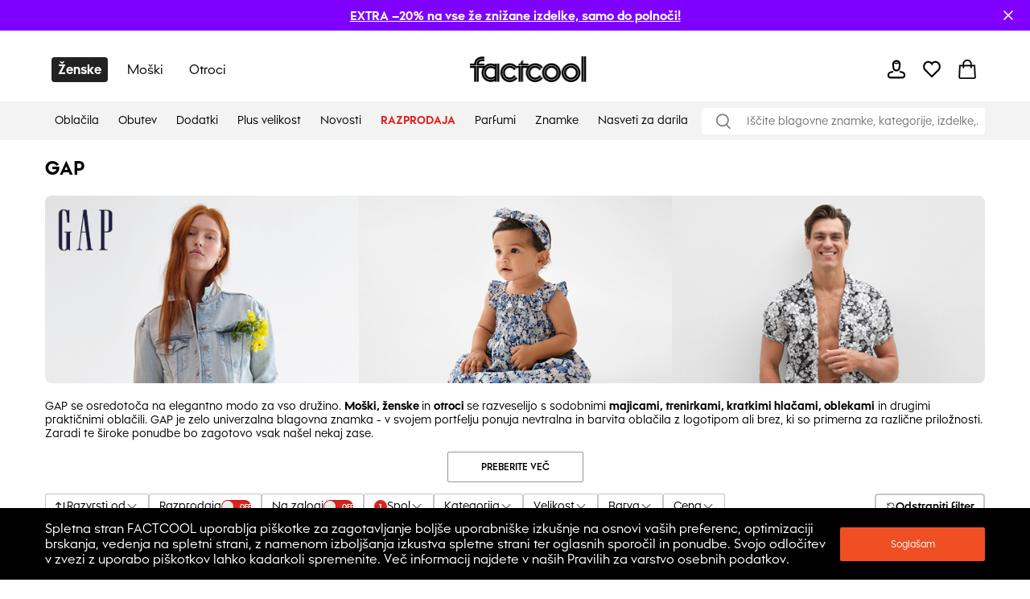

--- FILE ---
content_type: text/html; charset=utf-8
request_url: https://si.factcool.com/manufacturer/142779?gender%5B%5D=13
body_size: 75138
content:
<!DOCTYPE html><html lang="sl"><head><meta charSet="utf-8"/><meta name="viewport" content="width=device-width"/><link href="https://si.factcool.com/factcool/favicon.png" rel="shortcut icon"/><link rel="alternate" hrefLang="be-BY" href="https://be.factcool.com/manufacturer/142779?gender%5B%5D=13"/><link rel="alternate" hrefLang="bs-BA" href="https://ba.factcool.com/manufacturer/142779?gender%5B%5D=13"/><link rel="alternate" hrefLang="cs-CZ" href="https://cs.factcool.com/manufacturer/142779?gender%5B%5D=13"/><link rel="alternate" hrefLang="de-DE" href="https://de.factcool.com/manufacturer/142779?gender%5B%5D=13"/><link rel="alternate" hrefLang="et-EE" href="https://ee.factcool.com/manufacturer/142779?gender%5B%5D=13"/><link rel="alternate" hrefLang="hr-HR" href="https://hr.factcool.com/manufacturer/142779?gender%5B%5D=13"/><link rel="alternate" hrefLang="lv-LV" href="https://lv.factcool.com/manufacturer/142779?gender%5B%5D=13"/><link rel="alternate" hrefLang="lt-LT" href="https://lt.factcool.com/manufacturer/142779?gender%5B%5D=13"/><link rel="alternate" hrefLang="hu-HU" href="https://hu.factcool.com/manufacturer/142779?gender%5B%5D=13"/><link rel="alternate" hrefLang="nl-NL" href="https://nl.factcool.com/manufacturer/142779?gender%5B%5D=13"/><link rel="alternate" hrefLang="de-AT" href="https://at.factcool.com/manufacturer/142779?gender%5B%5D=13"/><link rel="alternate" hrefLang="pl-PL" href="https://pl.factcool.com/manufacturer/142779?gender%5B%5D=13"/><link rel="alternate" hrefLang="ro-RO" href="https://ro.factcool.com/manufacturer/142779?gender%5B%5D=13"/><link rel="alternate" hrefLang="sl-SI" href="https://si.factcool.com/manufacturer/142779?gender%5B%5D=13"/><link rel="alternate" hrefLang="sk-SK" href="https://sk.factcool.com/manufacturer/142779?gender%5B%5D=13"/><link rel="alternate" hrefLang="el-GR" href="https://gr.factcool.com/manufacturer/142779?gender%5B%5D=13"/><link rel="alternate" hrefLang="bg-BG" href="https://bg.factcool.com/manufacturer/142779?gender%5B%5D=13"/><link rel="alternate" hrefLang="sr-RS" href="https://rs.factcool.com/manufacturer/142779?gender%5B%5D=13"/><link rel="alternate" hrefLang="uk-UA" href="https://ua.factcool.com/manufacturer/142779?gender%5B%5D=13"/><meta name="dc.title" content="GAP"/><meta property="og:title" content="GAP"/><title>GAP</title><meta name="description" content="Trgovina z oblačili od znamk Pierre Cardin, Lee Cooper, Everlast in Kappa. Brezplačna poštnina, dodatni popusti in akcije. Oblačila za ženske, moške in otroke."/><meta property="og:description" content="Trgovina z oblačili od znamk Pierre Cardin, Lee Cooper, Everlast in Kappa. Brezplačna poštnina, dodatni popusti in akcije. Oblačila za ženske, moške in otroke."/><meta property="og:image" content="https://i.factcool.com/manufacturer/20230207093128_MicrosoftTeams-image.png"/><meta property="og:url" content="https://si.factcool.com/manufacturer/142779?gender%5B%5D=13"/><meta property="og:type" content="manufacturer"/><meta property="og:site_name" content="FACTCOOL"/><link rel="dns-prefetch" href="//live.luigisbox.com"/><style type="text/css">.fresnel-container{margin:0;padding:0;}
@media not all and (min-width:0px) and (max-width:767.98px){.fresnel-at-mobile{display:none!important;}}
@media not all and (min-width:768px) and (max-width:1199.98px){.fresnel-at-tablet{display:none!important;}}
@media not all and (min-width:1200px){.fresnel-at-desktop{display:none!important;}}
@media not all and (max-width:767.98px){.fresnel-lessThan-tablet{display:none!important;}}
@media not all and (max-width:1199.98px){.fresnel-lessThan-desktop{display:none!important;}}
@media not all and (min-width:768px){.fresnel-greaterThan-mobile{display:none!important;}}
@media not all and (min-width:1200px){.fresnel-greaterThan-tablet{display:none!important;}}
@media not all and (min-width:0px){.fresnel-greaterThanOrEqual-mobile{display:none!important;}}
@media not all and (min-width:768px){.fresnel-greaterThanOrEqual-tablet{display:none!important;}}
@media not all and (min-width:1200px){.fresnel-greaterThanOrEqual-desktop{display:none!important;}}
@media not all and (min-width:0px) and (max-width:767.98px){.fresnel-between-mobile-tablet{display:none!important;}}
@media not all and (min-width:0px) and (max-width:1199.98px){.fresnel-between-mobile-desktop{display:none!important;}}
@media not all and (min-width:768px) and (max-width:1199.98px){.fresnel-between-tablet-desktop{display:none!important;}}</style><link rel="preload" href="https://i.factcool.com/manufacturer/20230425114827_gap_banneryFactCool_1400x279.jpg" as="image" media="(min-width: 1200px)"/><link rel="preload" href="https://i.factcool.com/manufacturer/20230425114827_gap_banneryFactCool_1400x279.jpg" as="image" media="(min-width: 768px) and (max-width: 1199px)"/><link rel="preload" href="https://i.factcool.com/manufacturer/20230425114827_gap_banneryFactCool_600x280.jpg" as="image" media="(max-width: 767px)"/><link rel="preload" href="https://i.factcool.com/manufacturer/20230425114827_gap_banneryFactCool_1400x279.jpg" as="image" media="(min-width: 1200px)"/><link rel="preload" href="https://i.factcool.com/manufacturer/20230425114827_gap_banneryFactCool_1400x279.jpg" as="image" media="(min-width: 768px) and (max-width: 1199px)"/><link rel="preload" href="https://i.factcool.com/manufacturer/20230425114827_gap_banneryFactCool_600x280.jpg" as="image" media="(max-width: 767px)"/><link rel="preload" href="https://i.factcool.com/manufacturer/20230425114827_gap_banneryFactCool_1400x279.jpg" as="image" media="(min-width: 1200px)"/><link rel="preload" href="https://i.factcool.com/manufacturer/20230425114827_gap_banneryFactCool_1400x279.jpg" as="image" media="(min-width: 768px) and (max-width: 1199px)"/><link rel="preload" href="https://i.factcool.com/manufacturer/20230425114827_gap_banneryFactCool_600x280.jpg" as="image" media="(max-width: 767px)"/><meta name="robots" content="index, follow"/><meta name="next-head-count" content="43"/><link rel="preconnect" href="https://i.factcool.com/"/><link rel="stylesheet" href="/thirdparty/fonts/factcool/fonts.40599u12mkf92sp6.css"/><link rel="preload" as="image" href="https://i.factcool.com/InfoPromoPopUp/Parfums/Factcool/Mobile/UNI.webp" type="image/webp" media="(max-width: 767px)"/><link rel="preload" as="image" href="https://i.factcool.com/InfoPromoPopUp/Parfums/Factcool/Desktop/si.webp" type="image/webp" media="(min-width: 768px)"/><script data-nscript="beforeInteractive"> 
    // Set webchat configuration
    var daktelaGuiConfig = {
        "server":"https://gimeurope.daktela.com/",
        "accessToken":"86ps34o52872s5q18221r888s21r6q8s"
    };
    // Create async script element
    var daktelaScriptEl = document.createElement("script");
    (function (attrs) { Object.keys(attrs).forEach(function (key) { daktelaScriptEl.setAttribute(key, attrs[key]); }); })
    ({"src":daktelaGuiConfig.server+"external/web/web.js", "type":"text/javascript", "async":true, "charset":"utf-8"});
    daktelaScriptEl.onload = function() { if(typeof daktelaGui !== 'undefined') { var daktelaWeb = new daktelaGui(); daktelaWeb.init(daktelaGuiConfig); }};
    document.getElementsByTagName("head")[0].appendChild(daktelaScriptEl);</script><link rel="preload" href="/_next/static/css/62be2ca4a43cbb3b.css" as="style"/><link rel="stylesheet" href="/_next/static/css/62be2ca4a43cbb3b.css" data-n-g=""/><link rel="preload" href="/_next/static/css/5248a297abeb7e30.css" as="style"/><link rel="stylesheet" href="/_next/static/css/5248a297abeb7e30.css" data-n-p=""/><link rel="preload" href="/_next/static/css/447c4556f3bf7bd6.css" as="style"/><link rel="stylesheet" href="/_next/static/css/447c4556f3bf7bd6.css"/><noscript data-n-css=""></noscript><script defer="" nomodule="" src="/_next/static/chunks/polyfills-c67a75d1b6f99dc8.js"></script><script src="https://cdn.checkout.com/js/framesv2.min.js" defer="" data-nscript="beforeInteractive"></script><script src="https://chat-widget.static-amio.com/static/amio-webchat-loader.min.js" defer="" data-nscript="beforeInteractive"></script><script defer="" src="/_next/static/chunks/1063.057b9416f8b05531.js"></script><script defer="" src="/_next/static/chunks/8678.fe742ee76468d6f3.js"></script><script defer="" src="/_next/static/chunks/399.20bf15ce629cf9cf.js"></script><script src="/_next/static/chunks/webpack-2459bc476344d3df.js" defer=""></script><script src="/_next/static/chunks/framework-bc0d1c84e9ef0dc1.js" defer=""></script><script src="/_next/static/chunks/main-9a6a30df1ee26604.js" defer=""></script><script src="/_next/static/chunks/pages/_app-148ac60f87b9b2cc.js" defer=""></script><script src="/_next/static/chunks/fec483df-8cf7950651f0efe2.js" defer=""></script><script src="/_next/static/chunks/5526-c1b4b9a51be8583f.js" defer=""></script><script src="/_next/static/chunks/8662-4c26621d86286dfb.js" defer=""></script><script src="/_next/static/chunks/7189-fecdcc9fe55a7ca5.js" defer=""></script><script src="/_next/static/chunks/1511-47f4869badd27934.js" defer=""></script><script src="/_next/static/chunks/4924-33f14ddcf60bfb25.js" defer=""></script><script src="/_next/static/chunks/4162-ea8432ac60b8b2eb.js" defer=""></script><script src="/_next/static/chunks/5196-8c867e399ae13425.js" defer=""></script><script src="/_next/static/chunks/2488-83d360bec44e5d58.js" defer=""></script><script src="/_next/static/chunks/6558-1a1e1fee8a3632ef.js" defer=""></script><script src="/_next/static/chunks/738-c3c8511a1669202c.js" defer=""></script><script src="/_next/static/chunks/9381-faac20b8b38c409f.js" defer=""></script><script src="/_next/static/chunks/1199-64b13abb67f3740d.js" defer=""></script><script src="/_next/static/chunks/7733-c7eb012336e65b65.js" defer=""></script><script src="/_next/static/chunks/4714-a4d89776fb596d09.js" defer=""></script><script src="/_next/static/chunks/5744-de85cf446a8c5025.js" defer=""></script><script src="/_next/static/chunks/2776-6b51f59f5091836d.js" defer=""></script><script src="/_next/static/chunks/596-56d6fc19fc5d38b6.js" defer=""></script><script src="/_next/static/chunks/694-7f4b6b03f8e46067.js" defer=""></script><script src="/_next/static/chunks/2103-d44c9d8379d0f619.js" defer=""></script><script src="/_next/static/chunks/7477-45855017827406cf.js" defer=""></script><script src="/_next/static/chunks/pages/manufacturer-detail-bea8f99e28eb526d.js" defer=""></script><script src="/_next/static/ae2kJSIShvtVjJtcwiW-k/_buildManifest.js" defer=""></script><script src="/_next/static/ae2kJSIShvtVjJtcwiW-k/_ssgManifest.js" defer=""></script><style data-styled="" data-styled-version="5.3.3">.csAJCN{display:none;}/*!sc*/
@media screen and (min-width:768px){.csAJCN{display:-webkit-box;display:-webkit-flex;display:-ms-flexbox;display:flex;}}/*!sc*/
@media screen and (min-width:1200px){.csAJCN{display:-webkit-box;display:-webkit-flex;display:-ms-flexbox;display:flex;}}/*!sc*/
@media screen and (min-width:768px){.hYpnMk{margin-right:24px;}}/*!sc*/
@media screen and (min-width:1200px){.hYpnMk{margin-right:64px;}}/*!sc*/
@media screen and (min-width:768px){.gosGnY{margin-right:0;}}/*!sc*/
@media screen and (min-width:1200px){.gosGnY{margin-right:0;}}/*!sc*/
@media screen and (min-width:1200px){.HozwH{padding-left:56px;padding-right:56px;}}/*!sc*/
@media screen and (min-width:1700px){.HozwH{padding-left:0;padding-right:0;}}/*!sc*/
@media screen and (min-width:1700px){.ehUAnI{padding-left:0;padding-right:0;}}/*!sc*/
.geJJbr{margin-left:auto;margin-right:auto;width:100%;max-width:1600px;}/*!sc*/
.bigoQy{position:relative;}/*!sc*/
.bKYInQ{margin-right:76px;margin-left:0;}/*!sc*/
.fmmmMz{height:29px;}/*!sc*/
.lFNDH{width:20px;height:20px;}/*!sc*/
.gMKdQA{display:inherit;}/*!sc*/
@media screen and (min-width:768px){.jZDVHv{padding-left:20px;padding-right:20px;}}/*!sc*/
.ijYmeL{padding-left:12px;padding-right:10px;}/*!sc*/
.digZqf{margin-left:0;}/*!sc*/
.KlhXQ{height:4px;}/*!sc*/
.jsYfZP{color:#f04e23;}/*!sc*/
.kBKjaI{margin-bottom:12px;margin-top:12px;}/*!sc*/
@media screen and (min-width:768px){.kBKjaI{margin-top:18px;margin-bottom:18px;}}/*!sc*/
@media screen and (min-width:1200px){.kBKjaI{margin-top:20px;margin-bottom:20px;}}/*!sc*/
.dlggBW{margin-bottom:50px;-webkit-flex:1;-ms-flex:1;flex:1;text-align:center;}/*!sc*/
.GFwtk{margin-bottom:20px;}/*!sc*/
@media screen and (min-width:768px){.GFwtk{margin-bottom:50px;}}/*!sc*/
@media screen and (min-width:1200px){.GFwtk{margin-bottom:20px;}}/*!sc*/
.eZFtqr{margin-bottom:0;}/*!sc*/
.jTwQzJ{padding-bottom:19.92857142857143%;}/*!sc*/
.kXocTr{padding-bottom:48.92008639308855%;}/*!sc*/
.eoOetx{text-align:center;display:none;}/*!sc*/
@media screen and (min-width:768px){.eoOetx{display:none;}}/*!sc*/
@media screen and (min-width:1200px){.eoOetx{display:block;}}/*!sc*/
.dYfZjg{margin-top:58px;}/*!sc*/
@media screen and (min-width:768px){.dYfZjg{margin-top:0;}}/*!sc*/
@media screen and (min-width:1200px){.dYfZjg{margin-top:0;}}/*!sc*/
.kTBVtF{text-align:left;}/*!sc*/
.dYMwQZ{margin-bottom:0;}/*!sc*/
@media screen and (min-width:768px){.dYMwQZ{margin-bottom:30px;}}/*!sc*/
@media screen and (min-width:1200px){.dYMwQZ{margin-bottom:30px;}}/*!sc*/
.dHSBFe{z-index:8;z-index:8;}/*!sc*/
.dHSBFe:hover{cursor:pointer;}/*!sc*/
.bKqmSW:hover{cursor:pointer;}/*!sc*/
.fFXQmi{height:32px;}/*!sc*/
@media screen and (min-width:768px){.fFXQmi{height:32px;}}/*!sc*/
@media screen and (min-width:1200px){.fFXQmi{height:0;}}/*!sc*/
.hOvpqp{width:100%;}/*!sc*/
data-styled.g1[id="sc-b06d436d-0"]{content:"jsdYSC,csAJCN,hYpnMk,gosGnY,HozwH,ehUAnI,geJJbr,bigoQy,bKYInQ,fmmmMz,lFNDH,gMKdQA,jZDVHv,ijYmeL,digZqf,KlhXQ,jsYfZP,kBKjaI,dlggBW,GFwtk,eZFtqr,jTwQzJ,kXocTr,eoOetx,dYfZjg,kTBVtF,dYMwQZ,dHSBFe,bKqmSW,fFXQmi,hOvpqp,"}/*!sc*/
.gCQtsM{display:-webkit-box;display:-webkit-flex;display:-ms-flexbox;display:flex;-webkit-align-items:stretch;-webkit-box-align:stretch;-ms-flex-align:stretch;align-items:stretch;-webkit-flex-direction:column;-ms-flex-direction:column;flex-direction:column;}/*!sc*/
.jDrlA-D{display:-webkit-box;display:-webkit-flex;display:-ms-flexbox;display:flex;display:none;}/*!sc*/
@media screen and (min-width:768px){.jDrlA-D{display:-webkit-box;display:-webkit-flex;display:-ms-flexbox;display:flex;}}/*!sc*/
@media screen and (min-width:1200px){.jDrlA-D{display:-webkit-box;display:-webkit-flex;display:-ms-flexbox;display:flex;}}/*!sc*/
.hZgcto{display:-webkit-box;display:-webkit-flex;display:-ms-flexbox;display:flex;-webkit-flex-direction:row;-ms-flex-direction:row;flex-direction:row;}/*!sc*/
.gMYPSE{display:-webkit-box;display:-webkit-flex;display:-ms-flexbox;display:flex;}/*!sc*/
.hMZDGQ{display:-webkit-box;display:-webkit-flex;display:-ms-flexbox;display:flex;-webkit-align-items:center;-webkit-box-align:center;-ms-flex-align:center;align-items:center;-webkit-box-pack:justify;-webkit-justify-content:space-between;-ms-flex-pack:justify;justify-content:space-between;}/*!sc*/
.bTFyfZ{display:-webkit-box;display:-webkit-flex;display:-ms-flexbox;display:flex;-webkit-box-pack:start;-webkit-justify-content:flex-start;-ms-flex-pack:start;justify-content:flex-start;-webkit-flex-direction:row;-ms-flex-direction:row;flex-direction:row;position:relative;}/*!sc*/
.iCIiVY{display:-webkit-box;display:-webkit-flex;display:-ms-flexbox;display:flex;-webkit-align-items:center;-webkit-box-align:center;-ms-flex-align:center;align-items:center;position:relative;}/*!sc*/
.hdYFug{display:-webkit-box;display:-webkit-flex;display:-ms-flexbox;display:flex;-webkit-align-items:center;-webkit-box-align:center;-ms-flex-align:center;align-items:center;-webkit-flex-direction:row;-ms-flex-direction:row;flex-direction:row;}/*!sc*/
.eVsXdu{display:-webkit-box;display:-webkit-flex;display:-ms-flexbox;display:flex;display:inherit;}/*!sc*/
.gEkwil{display:-webkit-box;display:-webkit-flex;display:-ms-flexbox;display:flex;-webkit-align-items:flex-start;-webkit-box-align:flex-start;-ms-flex-align:flex-start;align-items:flex-start;-webkit-flex-direction:column;-ms-flex-direction:column;flex-direction:column;}/*!sc*/
@media screen and (min-width:768px){.gEkwil{-webkit-align-items:center;-webkit-box-align:center;-ms-flex-align:center;align-items:center;}}/*!sc*/
@media screen and (min-width:1200px){.gEkwil{-webkit-align-items:center;-webkit-box-align:center;-ms-flex-align:center;align-items:center;}}/*!sc*/
@media screen and (min-width:768px){.gEkwil{-webkit-flex-direction:row;-ms-flex-direction:row;flex-direction:row;}}/*!sc*/
@media screen and (min-width:1200px){.gEkwil{-webkit-flex-direction:row;-ms-flex-direction:row;flex-direction:row;}}/*!sc*/
.dVZhZc{display:-webkit-box;display:-webkit-flex;display:-ms-flexbox;display:flex;z-index:8;}/*!sc*/
.RPDaM{display:-webkit-box;display:-webkit-flex;display:-ms-flexbox;display:flex;-webkit-box-pack:justify;-webkit-justify-content:space-between;-ms-flex-pack:justify;justify-content:space-between;}/*!sc*/
.dRgzBg{display:-webkit-box;display:-webkit-flex;display:-ms-flexbox;display:flex;-webkit-align-items:center;-webkit-box-align:center;-ms-flex-align:center;align-items:center;}/*!sc*/
data-styled.g3[id="sc-974f5faa-0"]{content:"gCQtsM,jDrlA-D,hZgcto,gMYPSE,hMZDGQ,bTFyfZ,iCIiVY,hdYFug,eVsXdu,gEkwil,dVZhZc,RPDaM,dRgzBg,"}/*!sc*/
.jgYiDx{width:inherit;color:inherit;-webkit-text-decoration:none;text-decoration:none;display:inherit;}/*!sc*/
data-styled.g5[id="sc-79a45cb7-0"]{content:"jgYiDx,"}/*!sc*/
.fXuknj{font-size:24px;font-weight:bold;font-stretch:normal;font-style:normal;line-height:1.25;-webkit-letter-spacing:normal;-moz-letter-spacing:normal;-ms-letter-spacing:normal;letter-spacing:normal;background-color:transparent;margin-top:0;margin-bottom:0;margin-right:14px;margin-top:0;margin-bottom:0;margin-right:14px;}/*!sc*/
@media screen and (min-width:768px) and (max-width:1199px){.fXuknj{font-size:20px;line-height:1.5;}}/*!sc*/
data-styled.g7[id="sc-8541cd51-1"]{content:"fXuknj,"}/*!sc*/
.gGawTy{font-size:16px;font-weight:bold;font-stretch:normal;font-style:normal;line-height:normal;-webkit-letter-spacing:normal;-moz-letter-spacing:normal;-ms-letter-spacing:normal;letter-spacing:normal;background-color:transparent;}/*!sc*/
data-styled.g11[id="sc-8541cd51-5"]{content:"gGawTy,"}/*!sc*/
.iYIIrq{font-size:14px;font-weight:500;font-stretch:normal;font-style:normal;line-height:normal;-webkit-letter-spacing:normal;-moz-letter-spacing:normal;-ms-letter-spacing:normal;letter-spacing:normal;background-color:transparent;margin-top:4px;margin-bottom:4px;margin-left:16px;margin-right:16px;margin-top:4px;margin-bottom:4px;margin-left:16px;margin-right:16px;}/*!sc*/
data-styled.g14[id="sc-8541cd51-8"]{content:"iYIIrq,"}/*!sc*/
.eOsphG{font-size:12px;font-weight:bold;font-stretch:normal;font-style:normal;line-height:normal;-webkit-letter-spacing:normal;-moz-letter-spacing:normal;-ms-letter-spacing:normal;letter-spacing:normal;background-color:transparent;margin-left:14px;margin-left:14px;}/*!sc*/
.jfkOtG{font-size:12px;font-weight:bold;font-stretch:normal;font-style:normal;line-height:normal;-webkit-letter-spacing:normal;-moz-letter-spacing:normal;-ms-letter-spacing:normal;letter-spacing:normal;background-color:transparent;}/*!sc*/
data-styled.g17[id="sc-8541cd51-11"]{content:"eOsphG,jfkOtG,"}/*!sc*/
.gVSeLh{font-family:Factcool;font-size:12px;font-weight:bold;font-stretch:normal;font-style:normal;line-height:2.17;-webkit-letter-spacing:normal;-moz-letter-spacing:normal;-ms-letter-spacing:normal;letter-spacing:normal;background-color:transparent;}/*!sc*/
data-styled.g19[id="sc-8541cd51-13"]{content:"gVSeLh,"}/*!sc*/
.gmQPMX{font-size:12px;font-weight:500;font-stretch:normal;font-style:normal;line-height:normal;-webkit-letter-spacing:normal;-moz-letter-spacing:normal;-ms-letter-spacing:normal;letter-spacing:normal;background-color:transparent;margin-left:14px;margin-left:14px;}/*!sc*/
.beIamj{font-size:12px;font-weight:500;font-stretch:normal;font-style:normal;line-height:normal;-webkit-letter-spacing:normal;-moz-letter-spacing:normal;-ms-letter-spacing:normal;letter-spacing:normal;background-color:transparent;}/*!sc*/
.jpBGcr{font-size:12px;font-weight:500;font-stretch:normal;font-style:normal;line-height:normal;-webkit-letter-spacing:normal;-moz-letter-spacing:normal;-ms-letter-spacing:normal;letter-spacing:normal;background-color:transparent;margin:4px;margin:4px;}/*!sc*/
data-styled.g20[id="sc-8541cd51-14"]{content:"gmQPMX,beIamj,jpBGcr,"}/*!sc*/
.bxqZBI{display:grid;grid-row-gap:16px;grid-column-gap:16px;}/*!sc*/
data-styled.g24[id="sc-92d69320-0"]{content:"bxqZBI,"}/*!sc*/
.fdNvJn{width:inherit;color:inherit;-webkit-text-decoration:none;text-decoration:none;display:inherit;}/*!sc*/
data-styled.g25[id="sc-ff03c129-0"]{content:"fdNvJn,"}/*!sc*/
.kDweut{cursor:pointer;color:#000000;}/*!sc*/
data-styled.g26[id="sc-25daa34e-0"]{content:"kDweut,"}/*!sc*/
.Plsxa{display:block;}/*!sc*/
.cavgCZ{display:block;margin-right:5px;}/*!sc*/
data-styled.g33[id="sc-1769d1bb-0"]{content:"Plsxa,cavgCZ,"}/*!sc*/
.hDNerO{width:100%;height:100%;display:-webkit-box;display:-webkit-flex;display:-ms-flexbox;display:flex;-webkit-box-pack:center;-webkit-justify-content:center;-ms-flex-pack:center;justify-content:center;-webkit-align-items:center;-webkit-box-align:center;-ms-flex-align:center;align-items:center;}/*!sc*/
data-styled.g34[id="sc-1769d1bb-1"]{content:"hDNerO,"}/*!sc*/
.czAOrY{border-radius:2px;border:solid 1px #979797;background:none;background-color:#ffffff;border-radius:2px;opacity:1;margin-bottom:14px;margin-bottom:14px;}/*!sc*/
.czAOrY:hover{cursor:pointer;}/*!sc*/
@media screen and (min-width:1200px){.czAOrY:hover{background-color:rgba(0,0,0,0.03);}}/*!sc*/
data-styled.g38[id="sc-85149bf2-3"]{content:"czAOrY,"}/*!sc*/
@media screen and (min-width:1200px){.cgPuFH{padding:0 56px;}}/*!sc*/
@media screen and (min-width:1700px){.cgPuFH{padding:0 0px;}}/*!sc*/
@media screen and (min-width:0px) and (max-width:767px){.cgPuFH{padding:0 10px;}}/*!sc*/
@media screen and (min-width:768px) and (max-width:1199px){.cgPuFH{padding:0 20px;}}/*!sc*/
data-styled.g60[id="sc-c14255df-0"]{content:"cgPuFH,"}/*!sc*/
.coMwFt{width:100%;display:block;}/*!sc*/
data-styled.g65[id="sc-b5a7f22c-0"]{content:"coMwFt,"}/*!sc*/
.ioZgcx{position:relative;background-color:#f5f5f5;}/*!sc*/
.ioZgcx img{width:100%;display:block;position:absolute;}/*!sc*/
data-styled.g66[id="sc-b5a7f22c-1"]{content:"ioZgcx,"}/*!sc*/
.dDfBEe{-webkit-box-pack:center;-webkit-justify-content:center;-ms-flex-pack:center;justify-content:center;-webkit-align-items:center;-webkit-box-align:center;-ms-flex-align:center;align-items:center;min-width:19px;height:19px;border-radius:19px;background:#DF221F;padding:0;}/*!sc*/
@media screen and (min-width:768px) and (max-width:1199px){.dDfBEe{min-width:18px;height:18px;border-radius:18px;}}/*!sc*/
@media screen and (min-width:0px) and (max-width:767px){.dDfBEe{min-width:16px;height:16px;border-radius:16px;}}/*!sc*/
@media screen and (min-width:768px) and (max-width:1199px){.dDfBEe{border:1px solid #ffffff;}}/*!sc*/
@media screen and (min-width:0px) and (max-width:767px){.dDfBEe{border:1px solid #000000;}}/*!sc*/
data-styled.g73[id="sc-37dea20e-1"]{content:"dDfBEe,"}/*!sc*/
.bukbvB{-webkit-box-pack:center;-webkit-justify-content:center;-ms-flex-pack:center;justify-content:center;-webkit-align-items:center;-webkit-box-align:center;-ms-flex-align:center;align-items:center;min-width:19px;height:19px;border-radius:19px;background:#DF221F;padding:3px;}/*!sc*/
@media screen and (min-width:768px) and (max-width:1199px){.bukbvB{min-width:18px;height:18px;border-radius:18px;}}/*!sc*/
@media screen and (min-width:0px) and (max-width:767px){.bukbvB{min-width:16px;height:16px;border-radius:16px;}}/*!sc*/
data-styled.g75[id="sc-37dea20e-3"]{content:"bukbvB,"}/*!sc*/
.dUPyKN{margin:0;color:white;justify-self:center;line-height:normal;text-align:center;-webkit-align-self:center;-ms-flex-item-align:center;align-self:center;margin-block-start:0;margin-block-end:0;}/*!sc*/
@media screen and (min-width:768px) and (max-width:1199px){.dUPyKN{font-size:9.6px;}}/*!sc*/
@media screen and (min-width:0px) and (max-width:767px){.dUPyKN{font-size:9.6px;}}/*!sc*/
data-styled.g76[id="sc-37dea20e-4"]{content:"dUPyKN,"}/*!sc*/
.bXhPoo{margin:0;color:white;justify-self:center;line-height:normal;text-align:center;-webkit-align-self:center;-ms-flex-item-align:center;align-self:center;margin-block-start:0;margin-block-end:0;}/*!sc*/
@media screen and (min-width:768px) and (max-width:1199px){.bXhPoo{font-size:12px;}}/*!sc*/
@media screen and (min-width:0px) and (max-width:767px){.bXhPoo{font-size:12px;}}/*!sc*/
data-styled.g77[id="sc-37dea20e-5"]{content:"bXhPoo,"}/*!sc*/
#daktela-web .dw-button,#daktela-web .dw-button-icon,#daktela-web .dw-button-state{display:none;}/*!sc*/
#_amio_webchat_container{display:none;}/*!sc*/
data-styled.g80[id="sc-global-fAGMUs1"]{content:"sc-global-fAGMUs1,"}/*!sc*/
.bA-DCZF{position:fixed;top:0;left:0;width:100%;height:4px;overflow:hidden;pointer-events:none;z-index:9999;opacity:0;-webkit-transition:opacity 0.25s ease-out;transition:opacity 0.25s ease-out;}/*!sc*/
data-styled.g81[id="sc-a2df518-0"]{content:"bA-DCZF,"}/*!sc*/
.PGgSc{position:absolute;top:0;bottom:0;background-color:#f04e23;-webkit-animation:jWlnNT 1.2s ease-in-out infinite;animation:jWlnNT 1.2s ease-in-out infinite;box-shadow:0 0 8px #f04e23;}/*!sc*/
data-styled.g82[id="sc-a2df518-1"]{content:"PGgSc,"}/*!sc*/
.PXDZe{-webkit-flex-direction:column;-ms-flex-direction:column;flex-direction:column;margin:10px;position:relative;}/*!sc*/
.PXDZe:hover{cursor:pointer;}/*!sc*/
data-styled.g83[id="sc-62d9fdb9-0"]{content:"PXDZe,"}/*!sc*/
.ifAHgl{border-radius:8px;}/*!sc*/
data-styled.g107[id="sc-9f5e9318-6"]{content:"ifAHgl,"}/*!sc*/
.hsCJQU{grid-template-columns:repeat(1,1fr);}/*!sc*/
data-styled.g108[id="sc-2bb18c2c-0"]{content:"hsCJQU,"}/*!sc*/
.ietBQC{-webkit-flex-shrink:0;-ms-flex-negative:0;flex-shrink:0;z-index:90;position:relative;}/*!sc*/
data-styled.g126[id="sc-21ab7b6e-1"]{content:"ietBQC,"}/*!sc*/
.lhojCB{-webkit-flex-shrink:0;-ms-flex-negative:0;flex-shrink:0;}/*!sc*/
data-styled.g128[id="sc-21ab7b6e-3"]{content:"lhojCB,"}/*!sc*/
.hFDkNW{-webkit-flex-shrink:0;-ms-flex-negative:0;flex-shrink:0;}/*!sc*/
data-styled.g129[id="sc-21ab7b6e-4"]{content:"hFDkNW,"}/*!sc*/
.VdhOG{margin:auto;}/*!sc*/
@media screen and (min-width:1700px){.VdhOG{max-width:1600px;}}/*!sc*/
data-styled.g131[id="sc-21ab7b6e-6"]{content:"VdhOG,"}/*!sc*/
.ibXNTD{min-height:100%;}/*!sc*/
data-styled.g132[id="sc-21ab7b6e-7"]{content:"ibXNTD,"}/*!sc*/
.kRFYoU{position:-webkit-sticky;position:sticky;top:0;z-index:90;-webkit-flex-shrink:0;-ms-flex-negative:0;flex-shrink:0;}/*!sc*/
data-styled.g133[id="sc-21ab7b6e-8"]{content:"kRFYoU,"}/*!sc*/
.Dzwfu{height:32px;width:145px;-webkit-align-self:center;-ms-flex-item-align:center;align-self:center;}/*!sc*/
@media screen and (min-width:768px) and (max-width:1199px){.Dzwfu{height:32px;width:145px;}}/*!sc*/
@media screen and (min-width:0px) and (max-width:767px){.Dzwfu{height:18px;width:80px;}}/*!sc*/
.Dzwfu:hover{cursor:pointer;}/*!sc*/
data-styled.g135[id="sc-f7195d70-0"]{content:"Dzwfu,"}/*!sc*/
.cJnQbz{max-width:calc(100% - 45px);}/*!sc*/
data-styled.g142[id="sc-d02b91a0-0"]{content:"cJnQbz,"}/*!sc*/
.hDdjxZ{margin:0 14px 0 0;line-height:normal;}/*!sc*/
data-styled.g144[id="sc-d02b91a0-2"]{content:"hDdjxZ,"}/*!sc*/
.ecBjAA{-webkit-transition:-webkit-transform 0.2s ease-out;-webkit-transition:transform 0.2s ease-out;transition:transform 0.2s ease-out;-webkit-transform:rotate(0deg);-ms-transform:rotate(0deg);transform:rotate(0deg);}/*!sc*/
@media screen and (min-width:1200px) and (max-width:1300px){}/*!sc*/
data-styled.g145[id="sc-3e76f60f-0"]{content:"ecBjAA,"}/*!sc*/
.hsQPrC{-webkit-align-items:center;-webkit-box-align:center;-ms-flex-align:center;align-items:center;gap:8px;}/*!sc*/
data-styled.g146[id="sc-3e76f60f-1"]{content:"hsQPrC,"}/*!sc*/
.cudaYn{position:relative;-webkit-align-items:center;-webkit-box-align:center;-ms-flex-align:center;align-items:center;height:33px;box-sizing:border-box;border:solid 1px #C6C6C6;border-radius:2px;-webkit-box-pack:justify;-webkit-justify-content:space-between;-ms-flex-pack:justify;justify-content:space-between;-webkit-align-self:center;-ms-flex-item-align:center;align-self:center;color:#000000;padding:15px 20px;}/*!sc*/
@media screen and (min-width:1200px){.cudaYn{padding:8px 12px;}}/*!sc*/
data-styled.g148[id="sc-3e76f60f-3"]{content:"cudaYn,"}/*!sc*/
.feKseh{margin:0;font-weight:700;-webkit-letter-spacing:-1%;-moz-letter-spacing:-1%;-ms-letter-spacing:-1%;letter-spacing:-1%;line-height:1;font-size:14px;}/*!sc*/
@media screen and (min-width:1200px) and (max-width:1300px){}/*!sc*/
data-styled.g149[id="sc-3e76f60f-4"]{content:"feKseh,"}/*!sc*/
.kJgrGg{font-weight:400;font-size:14px;}/*!sc*/
@media screen and (min-width:1200px) and (max-width:1300px){}/*!sc*/
data-styled.g150[id="sc-3e76f60f-5"]{content:"kJgrGg,"}/*!sc*/
.fgDYEE{min-width:16px;height:16px;}/*!sc*/
.fgDYEE p{font-size:10px;}/*!sc*/
data-styled.g151[id="sc-3e76f60f-6"]{content:"fgDYEE,"}/*!sc*/
.ftOYpS{border:1px solid #000000;-webkit-box-pack:center;-webkit-justify-content:center;-ms-flex-pack:center;justify-content:center;-webkit-align-items:center;-webkit-box-align:center;-ms-flex-align:center;align-items:center;border-radius:2px;}/*!sc*/
.ftOYpS:hover{cursor:pointer;background-color:rgba(0,0,0,0.03);}/*!sc*/
data-styled.g160[id="sc-2959803d-0"]{content:"ftOYpS,"}/*!sc*/
.eFABjf{-webkit-box-pack:justify;-webkit-justify-content:space-between;-ms-flex-pack:justify;justify-content:space-between;border-radius:4px;border:1px solid #C6C6C6;}/*!sc*/
data-styled.g166[id="sc-2959803d-6"]{content:"eFABjf,"}/*!sc*/
.bdCCsz{font-weight:500;font-size:16px;margin:8px 0 8px 14px;padding-right:8px;}/*!sc*/
data-styled.g168[id="sc-2959803d-8"]{content:"bdCCsz,"}/*!sc*/
.MpQUe{-webkit-align-items:center;-webkit-box-align:center;-ms-flex-align:center;align-items:center;-webkit-box-pack:start;-webkit-justify-content:flex-start;-ms-flex-pack:start;justify-content:flex-start;gap:8px;width:100%;}/*!sc*/
@media screen and (min-width:0px) and (max-width:767px){.MpQUe{-webkit-box-pack:justify;-webkit-justify-content:space-between;-ms-flex-pack:justify;justify-content:space-between;}}/*!sc*/
data-styled.g170[id="sc-b58c5555-0"]{content:"MpQUe,"}/*!sc*/
.heFzou{background:#DF221F;border-radius:4rem;height:16px;width:37px;position:relative;-webkit-transition:cubic-bezier(0.56,0,0.38,1) 0.3s;transition:cubic-bezier(0.56,0,0.38,1) 0.3s;cursor:pointer;display:-webkit-box;display:-webkit-flex;display:-ms-flexbox;display:flex;-webkit-align-items:center;-webkit-box-align:center;-ms-flex-align:center;align-items:center;box-shadow:0 1px 3px 0 #00000033 inset;}/*!sc*/
@media screen and (min-width:0px) and (max-width:767px){.heFzou{width:56px;height:24px;}}/*!sc*/
data-styled.g171[id="sc-b58c5555-1"]{content:"heFzou,"}/*!sc*/
.cPezXf{background:#fff;border-radius:50%;height:14px;width:14px;top:50%;left:1px;position:absolute;-webkit-transform:translateY(-50%);-ms-transform:translateY(-50%);transform:translateY(-50%);-webkit-transition:cubic-bezier(0.56,0,0.38,1) 0.3s;transition:cubic-bezier(0.56,0,0.38,1) 0.3s;background:radial-gradient( 97.22% 97.22% at 34.72% 0%, #eeeeee 0%, #e7e7e7 100% ), linear-gradient(0deg,rgba(255,255,255,0.8),rgba(255,255,255,0.8));}/*!sc*/
@media screen and (min-width:0px) and (max-width:767px){.cPezXf{width:22px;height:22px;left:1px;}}/*!sc*/
data-styled.g172[id="sc-b58c5555-2"]{content:"cPezXf,"}/*!sc*/
.dFGWio{text-align:right;padding-inline:4px;width:100%;font-size:8px;font-weight:700;color:white;pointer-events:none;}/*!sc*/
@media screen and (min-width:0px) and (max-width:767px){.dFGWio{font-size:12px;padding-inline:8px;}}/*!sc*/
data-styled.g173[id="sc-b58c5555-3"]{content:"dFGWio,"}/*!sc*/
.pfTc{border:solid 0.5px #C6C6C6;border-radius:2px;-webkit-box-pack:justify;-webkit-justify-content:space-between;-ms-flex-pack:justify;justify-content:space-between;-webkit-align-self:center;-ms-flex-item-align:center;align-self:center;color:#000000;padding:5px 8px;box-sizing:border-box;height:33px;}/*!sc*/
@media screen and (min-width:1200px){.pfTc{padding:8px 12px;}}/*!sc*/
@media screen and (min-width:0px) and (max-width:767px){.pfTc{border:none;border-bottom:solid 0.5px #F3F3F3;padding:27px 12px;}}/*!sc*/
@media screen and (min-width:768px) and (max-width:1199px){.pfTc{border:none;border-bottom:solid 0.5px #F3F3F3;padding:27px 12px;}}/*!sc*/
data-styled.g174[id="sc-6a8bace8-0"]{content:"pfTc,"}/*!sc*/
.fQASEl{margin:0;font-weight:400;-webkit-letter-spacing:-1%;-moz-letter-spacing:-1%;-ms-letter-spacing:-1%;letter-spacing:-1%;line-height:1;font-size:14px;}/*!sc*/
@media screen and (min-width:0px) and (max-width:767px){.fQASEl{font-weight:500;font-size:14px;}}/*!sc*/
@media screen and (min-width:768px) and (max-width:1199px){.fQASEl{font-weight:500;font-size:14px;}}/*!sc*/
data-styled.g175[id="sc-6a8bace8-1"]{content:"fQASEl,"}/*!sc*/
.ftxcUO{-webkit-box-pack:justify;-webkit-justify-content:space-between;-ms-flex-pack:justify;justify-content:space-between;-webkit-align-items:center;-webkit-box-align:center;-ms-flex-align:center;align-items:center;width:100%;-webkit-flex:1;-ms-flex:1;flex:1;}/*!sc*/
data-styled.g176[id="sc-6a8bace8-2"]{content:"ftxcUO,"}/*!sc*/
.iyimai{-webkit-flex-direction:row;-ms-flex-direction:row;flex-direction:row;-webkit-box-pack:justify;-webkit-justify-content:space-between;-ms-flex-pack:justify;justify-content:space-between;gap:32px;}/*!sc*/
data-styled.g178[id="sc-e591fe57-1"]{content:"iyimai,"}/*!sc*/
.cnznx{-webkit-align-items:center;-webkit-box-align:center;-ms-flex-align:center;align-items:center;-webkit-flex-wrap:wrap;-ms-flex-wrap:wrap;flex-wrap:wrap;gap:8px;max-width:92%;}/*!sc*/
data-styled.g179[id="sc-e591fe57-2"]{content:"cnznx,"}/*!sc*/
.hcDQtX{padding:8px 12px;box-sizing:border-box;border-color:#C6C6C6;border-radius:4px;border-width:1.5px;min-width:-webkit-fit-content;min-width:-moz-fit-content;min-width:fit-content;height:33px;display:-webkit-box;display:-webkit-flex;display:-ms-flexbox;display:flex;-webkit-align-items:center;-webkit-box-align:center;-ms-flex-align:center;align-items:center;gap:8px;}/*!sc*/
.hcDQtX p{margin:0;font-size:14px;}/*!sc*/
data-styled.g180[id="sc-e591fe57-3"]{content:"hcDQtX,"}/*!sc*/
.hZxfvZ{-webkit-flex-direction:row;-ms-flex-direction:row;flex-direction:row;position:relative;border:1px solid #000000;padding:2px 13px;border-radius:2px;-webkit-box-pack:justify;-webkit-justify-content:space-between;-ms-flex-pack:justify;justify-content:space-between;border-radius:0px;}/*!sc*/
.hZxfvZ:hover{cursor:pointer;}/*!sc*/
data-styled.g204[id="sc-632bee2b-0"]{content:"hZxfvZ,"}/*!sc*/
.kFHOKy{opacity:0;overflow:hidden;position:absolute;left:0;right:0;top:0;bottom:0;padding:14px;height:auto !important;-webkit-appearance:none;-moz-appearance:none;appearance:none;-moz-appearance:none;-webkit-appearance:none;width:100%;}/*!sc*/
data-styled.g205[id="sc-632bee2b-1"]{content:"kFHOKy,"}/*!sc*/
.dfSjwz{display:-webkit-box;display:-webkit-flex;display:-ms-flexbox;display:flex;-webkit-box-pack:justify;-webkit-justify-content:space-between;-ms-flex-pack:justify;justify-content:space-between;-webkit-align-items:center;-webkit-box-align:center;-ms-flex-align:center;align-items:center;gap:8px;}/*!sc*/
data-styled.g206[id="sc-88cdb455-0"]{content:"dfSjwz,"}/*!sc*/
.erTTjM{padding:0 13px;}/*!sc*/
data-styled.g207[id="sc-88cdb455-1"]{content:"erTTjM,"}/*!sc*/
.kJzqAB{font-size:16px;}/*!sc*/
data-styled.g208[id="sc-88cdb455-2"]{content:"kJzqAB,"}/*!sc*/
.jpYiwn{border-radius:4px;border:1px solid #C6C6C6;min-width:118px;}/*!sc*/
data-styled.g209[id="sc-88cdb455-3"]{content:"jpYiwn,"}/*!sc*/
.hyrFsQ{-webkit-align-items:center;-webkit-box-align:center;-ms-flex-align:center;align-items:center;text-transform:uppercase;padding:0 25px;height:38px;}/*!sc*/
.hyrFsQ .sc-8541cd51-8{font-size:12px;font-weight:500;}/*!sc*/
data-styled.g294[id="sc-c2979ba4-0"]{content:"hyrFsQ,"}/*!sc*/
.dJrqrR{font-size:14px;font-weight:normal;font-stretch:normal;font-style:normal;line-height:normal;-webkit-letter-spacing:normal;-moz-letter-spacing:normal;-ms-letter-spacing:normal;letter-spacing:normal;background-color:transparent;margin:14px 0;text-align:left;}/*!sc*/
.dJrqrR a{color:#000000;-webkit-text-decoration:none;text-decoration:none;}/*!sc*/
.dJrqrR a:hover{-webkit-text-decoration:underline;text-decoration:underline;}/*!sc*/
data-styled.g295[id="sc-c2979ba4-1"]{content:"dJrqrR,"}/*!sc*/
.gnLAsB{-webkit-box-pack:center;-webkit-justify-content:center;-ms-flex-pack:center;justify-content:center;background-color:#000000;color:#ffffff;}/*!sc*/
@media screen and (min-width:768px) and (max-width:1199px){.gnLAsB{padding:0 24px;}}/*!sc*/
data-styled.g356[id="sc-ef2c290c-0"]{content:"gnLAsB,"}/*!sc*/
.fNJkDL{position:relative;}/*!sc*/
data-styled.g357[id="sc-45f46536-0"]{content:"fNJkDL,"}/*!sc*/
.jgzhNO{left:0;right:20px;top:100%;position:absolute;-webkit-transform-origin:top;-ms-transform-origin:top;transform-origin:top;-webkit-transform:scaleY(0);-ms-transform:scaleY(0);transform:scaleY(0);opacity:0;visibility:hidden;pointer-events:none;-webkit-transition:-webkit-transform 360ms ease,opacity 300ms ease, visibility 0ms linear 360ms;-webkit-transition:transform 360ms ease,opacity 300ms ease, visibility 0ms linear 360ms;transition:transform 360ms ease,opacity 300ms ease, visibility 0ms linear 360ms;}/*!sc*/
.jgzhNO[data-open='true']{-webkit-transform:scaleY(1);-ms-transform:scaleY(1);transform:scaleY(1);opacity:1;visibility:visible;pointer-events:auto;-webkit-transition:-webkit-transform 400ms ease,opacity 400ms ease,visibility 0ms;-webkit-transition:transform 400ms ease,opacity 400ms ease,visibility 0ms;transition:transform 400ms ease,opacity 400ms ease,visibility 0ms;}/*!sc*/
data-styled.g358[id="sc-45f46536-1"]{content:"jgzhNO,"}/*!sc*/
.bhCrFR{margin-right:auto;min-width:1140px;min-height:340px;}/*!sc*/
data-styled.g359[id="sc-45f46536-2"]{content:"bhCrFR,"}/*!sc*/
.ktAIBQ{padding:32px 48px;background:#fff;gap:60px;-webkit-box-pack:justify;-webkit-justify-content:space-between;-ms-flex-pack:justify;justify-content:space-between;-webkit-transition:-webkit-transform 400ms ease;-webkit-transition:transform 400ms ease;transition:transform 400ms ease;border-radius:0 0 8px 8px;box-shadow:0 4px 12px rgba(0,0,0,0.15);}/*!sc*/
data-styled.g360[id="sc-45f46536-3"]{content:"ktAIBQ,"}/*!sc*/
.gTYzqX{padding-right:20px;}/*!sc*/
.gTYzqX::before{content:'';display:table;}/*!sc*/
.gTYzqX::after{content:'';display:table;clear:both;}/*!sc*/
data-styled.g361[id="sc-45f46536-4"]{content:"gTYzqX,"}/*!sc*/
.cVTdll{color:#000000;margin:0;padding:15px 12px;font-weight:400;position:relative;font-size:14px;}/*!sc*/
.cVTdll::after{content:'';background:#000000;height:3px;position:absolute;bottom:0;left:10px;right:100%;-webkit-transition:right 0.3s;transition:right 0.3s;}/*!sc*/
.cVTdll:hover{color:#000000;}/*!sc*/
.cVTdll:hover::after{right:10px;}/*!sc*/
data-styled.g362[id="sc-45f46536-5"]{content:"cVTdll,"}/*!sc*/
.keUIvG{width:100%;-webkit-align-items:center;-webkit-box-align:center;-ms-flex-align:center;align-items:center;-webkit-box-pack:start;-webkit-justify-content:flex-start;-ms-flex-pack:start;justify-content:flex-start;background-color:#F3F3F3;position:absolute;right:0;bottom:0;height:48px;left:0;border-bottom:none;margin-top:0;}/*!sc*/
data-styled.g363[id="sc-45f46536-6"]{content:"keUIvG,"}/*!sc*/
.fxgtww{display:-webkit-box;display:-webkit-flex;display:-ms-flexbox;display:flex;-webkit-align-items:center;-webkit-box-align:center;-ms-flex-align:center;align-items:center;}/*!sc*/
data-styled.g367[id="sc-45f46536-10"]{content:"fxgtww,"}/*!sc*/
.hMEpjY{list-style:none;}/*!sc*/
.hMEpjY:hover .sc-45f46536-11{-webkit-transform:scaleY(1);-ms-transform:scaleY(1);transform:scaleY(1);opacity:1;visibility:visible;pointer-events:auto;-webkit-transition:-webkit-transform 400ms ease,opacity 400ms ease,visibility 0ms;-webkit-transition:transform 400ms ease,opacity 400ms ease,visibility 0ms;transition:transform 400ms ease,opacity 400ms ease,visibility 0ms;}/*!sc*/
.hMEpjY:hover .sc-45f46536-5:before{display:block;}/*!sc*/
data-styled.g369[id="sc-45f46536-12"]{content:"hMEpjY,"}/*!sc*/
.gXzvVY{margin:0;font-weight:bold;position:relative;font-size:14px;color:#DF221F;text-transform:uppercase;}/*!sc*/
.gETXlW{margin:0;font-weight:400;position:relative;font-size:14px;color:#000000;}/*!sc*/
.lhNzAX{margin:0;font-weight:400;position:relative;font-size:14px;color:#DF221F;}/*!sc*/
data-styled.g375[id="sc-45f46536-18"]{content:"gXzvVY,gETXlW,lhNzAX,"}/*!sc*/
.jpjmub{width:100%;position:relative;}/*!sc*/
data-styled.g406[id="sc-2952822-0"]{content:"jpjmub,"}/*!sc*/
.esZoqT{display:-webkit-box;display:-webkit-flex;display:-ms-flexbox;display:flex;-webkit-align-items:center;-webkit-box-align:center;-ms-flex-align:center;align-items:center;}/*!sc*/
data-styled.g409[id="sc-2952822-3"]{content:"esZoqT,"}/*!sc*/
.bdJQzs{z-index:1001;display:-webkit-box;display:-webkit-flex;display:-ms-flexbox;display:flex;-webkit-align-items:center;-webkit-box-align:center;-ms-flex-align:center;align-items:center;border-radius:10px;padding:5px 0 5px 15px;min-width:0;-webkit-box-flex:1;-webkit-flex-grow:1;-ms-flex-positive:1;flex-grow:1;width:100%;background-color:#eeeeee;margin:0 15px;}/*!sc*/
data-styled.g410[id="sc-2952822-4"]{content:"bdJQzs,"}/*!sc*/
.iRuZXC{-webkit-box-flex:1;-webkit-flex-grow:1;-ms-flex-positive:1;flex-grow:1;border:none !important;background:transparent;outline:none;padding:8px;font-size:12px;border:1px solid #000000;border-radius:10px;}/*!sc*/
.iRuZXC:focus{border:1px solid #000000;}/*!sc*/
.iRuZXC::-webkit-input-placeholder{color:#757575;}/*!sc*/
.iRuZXC::-moz-placeholder{color:#757575;}/*!sc*/
.iRuZXC:-ms-input-placeholder{color:#757575;}/*!sc*/
.iRuZXC::placeholder{color:#757575;}/*!sc*/
.iRuZXC::-ms-input-placeholder{color:#000000;}/*!sc*/
.iRuZXC:focus{outline-style:none;border:none;}/*!sc*/
data-styled.g412[id="sc-2952822-6"]{content:"iRuZXC,"}/*!sc*/
.flxMBJ{background:none;border:none;cursor:pointer;display:-webkit-box;display:-webkit-flex;display:-ms-flexbox;display:flex;-webkit-align-items:center;-webkit-box-align:center;-ms-flex-align:center;align-items:center;-webkit-box-pack:center;-webkit-justify-content:center;-ms-flex-pack:center;justify-content:center;width:24px;height:24px;margin-right:10px;}/*!sc*/
.flxMBJ svg{fill:#8f8f8f;width:20px;height:20px;}/*!sc*/
.flxMBJ:hover svg{fill:#000000;}/*!sc*/
data-styled.g413[id="sc-2952822-7"]{content:"flxMBJ,"}/*!sc*/
.bdXqys{width:100%;position:relative;}/*!sc*/
data-styled.g452[id="sc-64ce35f3-0"]{content:"bdXqys,"}/*!sc*/
.hZsDJs{background-color:black;position:fixed;top:0;left:0;width:100%;height:100%;z-index:1000;-webkit-transition:0.3s ease-out;transition:0.3s ease-out;opacity:0;visibility:hidden;}/*!sc*/
data-styled.g453[id="sc-64ce35f3-1"]{content:"hZsDJs,"}/*!sc*/
.bJiDmp{display:-webkit-box;display:-webkit-flex;display:-ms-flexbox;display:flex;-webkit-align-items:center;-webkit-box-align:center;-ms-flex-align:center;align-items:center;}/*!sc*/
data-styled.g454[id="sc-64ce35f3-2"]{content:"bJiDmp,"}/*!sc*/
.kYQnuh{z-index:1001;display:-webkit-box;display:-webkit-flex;display:-ms-flexbox;display:flex;-webkit-align-items:center;-webkit-box-align:center;-ms-flex-align:center;align-items:center;border-radius:4px;padding:1px 0 1px 15px;min-width:0;-webkit-box-flex:1;-webkit-flex-grow:1;-ms-flex-positive:1;flex-grow:1;width:100%;background-color:#fff;}/*!sc*/
data-styled.g455[id="sc-64ce35f3-3"]{content:"kYQnuh,"}/*!sc*/
.HtYdK{-webkit-box-flex:1;-webkit-flex-grow:1;-ms-flex-positive:1;flex-grow:1;border:none !important;background:transparent;outline:none;padding:7px;font-size:14px;border:1px solid #000000;border-radius:10px;}/*!sc*/
.HtYdK:focus{border:1px solid #000000;}/*!sc*/
.HtYdK::-webkit-input-placeholder{color:#757575;}/*!sc*/
.HtYdK::-moz-placeholder{color:#757575;}/*!sc*/
.HtYdK:-ms-input-placeholder{color:#757575;}/*!sc*/
.HtYdK::placeholder{color:#757575;}/*!sc*/
.HtYdK::-ms-input-placeholder{color:#000000;}/*!sc*/
.HtYdK:focus{outline-style:none;border:none;}/*!sc*/
data-styled.g457[id="sc-64ce35f3-5"]{content:"HtYdK,"}/*!sc*/
.bvuqEL{background:none;border:none;cursor:pointer;display:-webkit-box;display:-webkit-flex;display:-ms-flexbox;display:flex;-webkit-align-items:center;-webkit-box-align:center;-ms-flex-align:center;align-items:center;-webkit-box-pack:center;-webkit-justify-content:center;-ms-flex-pack:center;justify-content:center;width:24px;height:24px;margin-right:10px;}/*!sc*/
.bvuqEL svg{fill:#8f8f8f;width:20px;height:20px;}/*!sc*/
.bvuqEL:hover svg{fill:#000000;}/*!sc*/
data-styled.g458[id="sc-64ce35f3-6"]{content:"bvuqEL,"}/*!sc*/
.ZcDdg{-webkit-flex-direction:row;-ms-flex-direction:row;flex-direction:row;-webkit-box-pack:justify;-webkit-justify-content:space-between;-ms-flex-pack:justify;justify-content:space-between;-webkit-align-items:center;-webkit-box-align:center;-ms-flex-align:center;align-items:center;-webkit-transition:all 0.2s ease-out;transition:all 0.2s ease-out;height:90px;}/*!sc*/
@media screen and (min-width:768px) and (max-width:1199px){.ZcDdg{background-color:#ffffff;}}/*!sc*/
data-styled.g545[id="sc-14234c41-0"]{content:"ZcDdg,"}/*!sc*/
.ePmrCh{position:relative;z-index:0;}/*!sc*/
data-styled.g546[id="sc-14234c41-1"]{content:"ePmrCh,"}/*!sc*/
.czLaEZ{height:0px;position:relative;z-index:12;}/*!sc*/
data-styled.g549[id="sc-46a67a8a-0"]{content:"czLaEZ,"}/*!sc*/
.gYlAzj{background-color:#ffffff;-webkit-flex-direction:row;-ms-flex-direction:row;flex-direction:row;-webkit-box-pack:justify;-webkit-justify-content:space-between;-ms-flex-pack:justify;justify-content:space-between;-webkit-align-items:center;-webkit-box-align:center;-ms-flex-align:center;align-items:center;padding-left:20px;padding-right:15px;padding-bottom:53px;height:60px;-webkit-transition:all 0.2s ease-out;transition:all 0.2s ease-out;box-shadow:0 2px 4px rgba(220,220,220,0.5);}/*!sc*/
@media screen and (min-width:768px) and (max-width:1199px){.gYlAzj{background-color:#ffffff;}}/*!sc*/
data-styled.g550[id="sc-46a67a8a-1"]{content:"gYlAzj,"}/*!sc*/
.gqwcug{-webkit-box-pack:stretch;-webkit-justify-content:stretch;-ms-flex-pack:stretch;justify-content:stretch;position:absolute;top:56px;left:0;right:0;display:-webkit-box;display:-webkit-flex;display:-ms-flexbox;display:flex;}/*!sc*/
data-styled.g551[id="sc-46a67a8a-2"]{content:"gqwcug,"}/*!sc*/
.hTwiBF{border:1px solid #ffffff;}/*!sc*/
data-styled.g552[id="sc-46a67a8a-3"]{content:"hTwiBF,"}/*!sc*/
.iVoJFq{-webkit-box-pack:justify;-webkit-justify-content:space-between;-ms-flex-pack:justify;justify-content:space-between;-webkit-align-items:center;-webkit-box-align:center;-ms-flex-align:center;align-items:center;margin-bottom:0;height:96px;}/*!sc*/
data-styled.g564[id="sc-72481561-0"]{content:"iVoJFq,"}/*!sc*/
.bonYWF{display:-webkit-box;display:-webkit-flex;display:-ms-flexbox;display:flex;-webkit-align-items:center;-webkit-box-align:center;-ms-flex-align:center;align-items:center;-webkit-box-pack:stretch;-webkit-justify-content:stretch;-ms-flex-pack:stretch;justify-content:stretch;}/*!sc*/
data-styled.g565[id="sc-72481561-1"]{content:"bonYWF,"}/*!sc*/
.RRvaY{display:-webkit-box;display:-webkit-flex;display:-ms-flexbox;display:flex;width:100%;margin:0;padding:0;}/*!sc*/
data-styled.g566[id="sc-72481561-2"]{content:"RRvaY,"}/*!sc*/
.gIqslm{width:100%;box-sizing:border-box;z-index:100;opacity:1;visibility:visible;pointer-events:auto;-webkit-transition:opacity 0.2s,visibility 0.2s;transition:opacity 0.2s,visibility 0.2s;display:block;-webkit-transition-delay:0s;transition-delay:0s;}/*!sc*/
.iGMXDY{width:100%;box-sizing:border-box;z-index:-1;opacity:0;visibility:hidden;pointer-events:none;-webkit-transition:opacity 0.2s,visibility 0.2s;transition:opacity 0.2s,visibility 0.2s;display:none;-webkit-transition-delay:0s;transition-delay:0s;}/*!sc*/
data-styled.g567[id="sc-72481561-3"]{content:"gIqslm,iGMXDY,"}/*!sc*/
.dsktDO{height:100%;display:-webkit-box;display:-webkit-flex;display:-ms-flexbox;display:flex;margin-right:0;-webkit-align-items:center;-webkit-box-align:center;-ms-flex-align:center;align-items:center;}/*!sc*/
data-styled.g568[id="sc-72481561-4"]{content:"dsktDO,"}/*!sc*/
.fFZwVf{padding:6px 8px;margin:0 8px;color:#ffffff;background-color:#222222;border-radius:4px;font-weight:700;-webkit-align-self:center;-ms-flex-item-align:center;align-self:center;font-size:16px;-webkit-transform:translateY(0) translateX(0);-ms-transform:translateY(0) translateX(0);transform:translateY(0) translateX(0);}/*!sc*/
.kPXfpI{padding:6px 8px;margin:0 8px;color:#000000;background-color:transparent;border-radius:4px;font-weight:400;-webkit-align-self:center;-ms-flex-item-align:center;align-self:center;font-size:16px;-webkit-transform:translateY(0) translateX(0);-ms-transform:translateY(0) translateX(0);transform:translateY(0) translateX(0);}/*!sc*/
.kPXfpI:hover{background-color:#F3F3F3;}/*!sc*/
data-styled.g569[id="sc-72481561-5"]{content:"fFZwVf,kPXfpI,"}/*!sc*/
.dgWrUd{height:100%;display:-webkit-box;display:-webkit-flex;display:-ms-flexbox;display:flex;}/*!sc*/
.dgWrUd:hover .sc-72481561-5::before{-webkit-transform:translateY(100%) translateX(-50%);-ms-transform:translateY(100%) translateX(-50%);transform:translateY(100%) translateX(-50%);}/*!sc*/
data-styled.g570[id="sc-72481561-6"]{content:"dgWrUd,"}/*!sc*/
.ctoSKh{background-color:#ffffff;width:100%;}/*!sc*/
data-styled.g597[id="sc-b35a1c02-0"]{content:"ctoSKh,"}/*!sc*/
.gwoCPq{max-width:352px;margin-left:auto;margin-bottom:7px;}/*!sc*/
data-styled.g598[id="sc-b35a1c02-1"]{content:"gwoCPq,"}/*!sc*/
@-webkit-keyframes jWlnNT{0%{left:-40%;width:40%;}50%{left:20%;width:60%;}100%{left:100%;width:40%;}}/*!sc*/
@keyframes jWlnNT{0%{left:-40%;width:40%;}50%{left:20%;width:60%;}100%{left:100%;width:40%;}}/*!sc*/
data-styled.g722[id="sc-keyframes-jWlnNT"]{content:"jWlnNT,"}/*!sc*/
</style></head><body><div id="__next"><div class="sc-b06d436d-0 sc-974f5faa-0 sc-21ab7b6e-7 jsdYSC gCQtsM ibXNTD"><div display="[object Object]" class="sc-b06d436d-0 sc-974f5faa-0 sc-ef2c290c-0 csAJCN jDrlA-D gnLAsB"><div class="sc-b06d436d-0 sc-974f5faa-0 hYpnMk hZgcto"><span class="sc-1769d1bb-0 Plsxa"><span class="sc-1769d1bb-1 hDNerO"><svg xmlns="http://www.w3.org/2000/svg" width="16" height="16" viewBox="0 0 16 16"><g fill="none" fill-rule="evenodd"><g><g><path d="M0 0H16V16H0z" transform="translate(-634 -38) translate(634 38)"></path><g stroke="#ffffff" stroke-linecap="round" transform="translate(-634 -38) translate(634 38) translate(1.067 1.067)"><circle cx="3.2" cy="12.267" r="1.6"></circle><circle cx="10.667" cy="12.267" r="1.6"></circle><path d="M10.133 4.267h1.313c.818 0 1.553.498 1.857 1.257l.42 1.052c.095.236.144.488.144.742v2.815c0 .884-.717 1.6-1.6 1.6h0M0 8.533V3c0-1.657 1.343-3 3-3h4.133c1.657 0 3 1.343 3 3v2.533c0 1.657-1.343 3-3 3H0h0v1.6c0 .884.716 1.6 1.6 1.6h0M4.8 11.733L9.067 11.733"></path><path d="M3.733 4.533l.726.726c.039.039.102.039.141 0l.004-.004 2.33-2.588h0"></path></g></g></g></g></svg></span></span><p class="sc-8541cd51-11 eOsphG">BREZPLAČNA DOSTAVA OD 69€</p></div><div class="sc-b06d436d-0 sc-974f5faa-0 hYpnMk hZgcto"><span class="sc-1769d1bb-0 Plsxa"><span class="sc-1769d1bb-1 hDNerO"><svg xmlns="http://www.w3.org/2000/svg" width="16" height="16" viewBox="0 0 24 22"><g fill="none" fill-rule="evenodd"><g><g><path d="M0 0H22V22H0z" transform="translate(-316 -109) translate(317 109)"></path><g stroke="#ffffff" stroke-linecap="round" stroke-width="1.5"><path d="M19.067 9.533C19.067 4.268 14.798 0 9.533 0 4.268 0 0 4.268 0 9.533s4.268 9.534 9.533 9.534h0c2.705 0 5.146-1.126 6.881-2.935" transform="translate(-316 -109) translate(317 109) translate(.733 1.467)"></path><path d="M17.6 8.433L19.067 9.533 20.533 8.433" transform="translate(-316 -109) translate(317 109) translate(.733 1.467)"></path></g></g></g></g></svg></span></span><p class="sc-8541cd51-11 eOsphG">VRAČILO BLAGA DO 30 DNI</p></div><div class="sc-b06d436d-0 sc-974f5faa-0 gosGnY hZgcto"><span class="sc-1769d1bb-0 Plsxa"><span class="sc-1769d1bb-1 hDNerO"><svg xmlns="http://www.w3.org/2000/svg" width="16" height="16" viewBox="0 0 16 16"><g fill="none" fill-rule="evenodd"><g><g><path stroke="#ffffff" stroke-linecap="round" d="M7.172 14.376l-.703.32c-.79.358-1.721.009-2.08-.78-.015-.033-.028-.066-.04-.1l-.432-1.148c-.101-.27-.315-.484-.585-.585l-1.149-.431c-.812-.305-1.224-1.21-.92-2.023.013-.033.027-.066.042-.098l.507-1.117c.12-.263.12-.565 0-.828L1.305 6.47c-.36-.79-.01-1.721.78-2.08.032-.015.065-.028.098-.04l1.15-.432c.27-.101.483-.315.584-.585l.431-1.149c.305-.812 1.21-1.224 2.023-.92.033.013.066.027.098.042l1.117.507c.263.12.565.12.828 0l1.117-.507c.79-.36 1.721-.01 2.08.78.015.032.028.065.04.098l.432 1.15c.101.27.315.483.585.584l1.149.431c.812.305 1.224 1.21.92 2.023-.013.033-.027.066-.042.098l-.507 1.117c-.12.263-.12.565 0 .828l.507 1.117c.36.79.01 1.721-.78 2.08-.032.015-.065.028-.098.04l-1.15.432c-.27.101-.483.315-.584.585l-.431 1.149c-.305.812-1.21 1.224-2.023.92-.033-.013-.066-.027-.098-.042l-.703-.32c-.526-.238-1.13-.238-1.656 0z" transform="translate(-688 -38) translate(688 38)"></path><path fill="#FFF" d="M9.6 8.533c.59 0 1.067.478 1.067 1.067 0 .59-.478 1.067-1.067 1.067-.59 0-1.067-.478-1.067-1.067 0-.59.478-1.067 1.067-1.067zm.377-2.51c.208.208.208.546 0 .754l-3.2 3.2c-.208.208-.546.208-.754 0-.208-.208-.208-.546 0-.754l3.2-3.2c.208-.208.546-.208.754 0zM6.4 5.333c.59 0 1.067.478 1.067 1.067 0 .59-.478 1.067-1.067 1.067-.59 0-1.067-.478-1.067-1.067 0-.59.478-1.067 1.067-1.067z" transform="translate(-688 -38) translate(688 38)"></path></g></g></g></svg></span></span><p class="sc-8541cd51-11 eOsphG">NOVI POPUSTI IN AKCIJE VSAK DAN</p></div></div><header class="sc-21ab7b6e-8 kRFYoU"><div data-cy="headerMenu" class="sc-b06d436d-0 jsdYSC"><div class="fresnel-container fresnel-greaterThanOrEqual-desktop fresnel-:Ranm:"><div class="sc-b06d436d-0 sc-b35a1c02-0 jsdYSC ctoSKh"><div class="sc-b06d436d-0 sc-21ab7b6e-6 HozwH VdhOG"><div class="sc-b06d436d-0 sc-974f5faa-0 sc-72481561-0 ehUAnI gMYPSE iVoJFq"><div class="sc-b06d436d-0 sc-974f5faa-0 jsdYSC gMYPSE"><nav data-cy="headerDesktopNavigation" class="sc-72481561-1 bonYWF"><ul data-cy="headerDesktopCategoryMenu" class="sc-72481561-2 RRvaY"><li data-cy="headerDesktopCategoryItem" class="sc-72481561-6 dgWrUd"><a href="https://si.factcool.com/zenske" class="sc-79a45cb7-0 jgYiDx sc-72481561-4 dsktDO"><p class="sc-8541cd51-11 sc-25daa34e-0 sc-72481561-5 jfkOtG kDweut fFZwVf">Ženske</p></a><div data-cy="desktopDropdownMenu" name="Ženske" class="sc-b06d436d-0 sc-974f5faa-0 sc-45f46536-6 HozwH gMYPSE keUIvG sc-72481561-3 gIqslm"><div width="100%" class="sc-b06d436d-0 sc-974f5faa-0 geJJbr hMZDGQ"><div class="sc-45f46536-0 fNJkDL"><div class="sc-b06d436d-0 sc-974f5faa-0 sc-45f46536-4 bigoQy bTFyfZ gTYzqX"><div data-cy="headerItems" class="sc-b06d436d-0 sc-45f46536-12 jsdYSC hMEpjY"><a href="https://si.factcool.com/zenske/zenske-oblacila" class="sc-79a45cb7-0 jgYiDx sc-45f46536-10 fxgtww"><p class="sc-8541cd51-5 sc-45f46536-5 gGawTy cVTdll">Oblačila</p></a></div><div data-cy="headerItems" class="sc-b06d436d-0 sc-45f46536-12 jsdYSC hMEpjY"><a href="https://si.factcool.com/zenske/zenske-obutev" class="sc-79a45cb7-0 jgYiDx sc-45f46536-10 fxgtww"><p class="sc-8541cd51-5 sc-45f46536-5 gGawTy cVTdll">Obutev</p></a></div><div data-cy="headerItems" class="sc-b06d436d-0 sc-45f46536-12 jsdYSC hMEpjY"><a href="https://si.factcool.com/zenske/zenske-dodatki" class="sc-79a45cb7-0 jgYiDx sc-45f46536-10 fxgtww"><p class="sc-8541cd51-5 sc-45f46536-5 gGawTy cVTdll">Dodatki</p></a></div><div data-cy="headerItems" class="sc-b06d436d-0 sc-45f46536-12 jsdYSC hMEpjY"><a href="https://si.factcool.com/zenske/plus-velikost" class="sc-79a45cb7-0 jgYiDx sc-45f46536-10 fxgtww"><p class="sc-8541cd51-5 sc-45f46536-5 gGawTy cVTdll">Plus velikost</p></a></div><div class="sc-b06d436d-0 sc-45f46536-12 jsdYSC hMEpjY"><a href="https://si.factcool.com/zeny?news=1" class="sc-79a45cb7-0 jgYiDx sc-45f46536-10 fxgtww"><p class="sc-8541cd51-5 sc-45f46536-5 gGawTy cVTdll">Novosti</p></a></div><div class="sc-b06d436d-0 sc-974f5faa-0 bigoQy iCIiVY"><a href="https://si.factcool.com/campaign/razprodaja-skladisca" data-cy="/campaign/razprodaja-skladisca" class="sc-79a45cb7-0 jgYiDx sc-45f46536-10 fxgtww"><p class="sc-8541cd51-5 sc-45f46536-5 gGawTy cVTdll"><span class="sc-45f46536-18 gXzvVY">Razprodaja</span></p></a><a href="https://si.factcool.com/campaign/parfumi" data-cy="/campaign/parfumi" class="sc-79a45cb7-0 jgYiDx sc-45f46536-10 fxgtww"><p class="sc-8541cd51-5 sc-45f46536-5 gGawTy cVTdll"><span class="sc-45f46536-18 gETXlW">Parfumi</span></p></a><a href="https://si.factcool.com/index.php?route=product/manufacturer" data-cy="/index.php?route=product/manufacturer" class="sc-79a45cb7-0 jgYiDx sc-45f46536-10 fxgtww"><p class="sc-8541cd51-5 sc-45f46536-5 gGawTy cVTdll"><span class="sc-45f46536-18 gETXlW">Znamke</span></p></a><a href="https://si.factcool.com/christmas" data-cy="/christmas" class="sc-79a45cb7-0 jgYiDx sc-45f46536-10 fxgtww"><p class="sc-8541cd51-5 sc-45f46536-5 gGawTy cVTdll"><span class="sc-45f46536-18 gETXlW">Nasveti za darila</span></p></a><a href="https://si.factcool.com/campaign" data-cy="/campaign" class="sc-79a45cb7-0 jgYiDx sc-45f46536-10 fxgtww"><p class="sc-8541cd51-5 sc-45f46536-5 gGawTy cVTdll"><span class="sc-45f46536-18 lhNzAX">Navdihnite se</span></p></a><a href="https://si.factcool.com/blog" data-cy="/blog" class="sc-79a45cb7-0 jgYiDx sc-45f46536-10 fxgtww"><p class="sc-8541cd51-5 sc-45f46536-5 gGawTy cVTdll"><span class="sc-45f46536-18 gETXlW">Blog</span></p></a></div></div><div data-open="false" class="sc-b06d436d-0 sc-45f46536-1 jsdYSC jgzhNO"><div class="sc-b06d436d-0 sc-45f46536-2 jsdYSC bhCrFR"><div class="sc-b06d436d-0 sc-974f5faa-0 sc-45f46536-3 jsdYSC gMYPSE ktAIBQ"></div></div></div></div></div></div></li><li data-cy="headerDesktopCategoryItem" class="sc-72481561-6 dgWrUd"><a href="https://si.factcool.com/moski" class="sc-79a45cb7-0 jgYiDx sc-72481561-4 dsktDO"><p class="sc-8541cd51-11 sc-25daa34e-0 sc-72481561-5 jfkOtG kDweut kPXfpI">Moški</p></a><div data-cy="desktopDropdownMenu" name="Moški" class="sc-b06d436d-0 sc-974f5faa-0 sc-45f46536-6 HozwH gMYPSE keUIvG sc-72481561-3 iGMXDY"><div width="100%" class="sc-b06d436d-0 sc-974f5faa-0 geJJbr hMZDGQ"><div class="sc-45f46536-0 fNJkDL"><div class="sc-b06d436d-0 sc-974f5faa-0 sc-45f46536-4 bigoQy bTFyfZ gTYzqX"><div data-cy="headerItems" class="sc-b06d436d-0 sc-45f46536-12 jsdYSC hMEpjY"><a href="https://si.factcool.com/moski/moski-oblacila" class="sc-79a45cb7-0 jgYiDx sc-45f46536-10 fxgtww"><p class="sc-8541cd51-5 sc-45f46536-5 gGawTy cVTdll">Oblačila</p></a></div><div data-cy="headerItems" class="sc-b06d436d-0 sc-45f46536-12 jsdYSC hMEpjY"><a href="https://si.factcool.com/category/357" class="sc-79a45cb7-0 jgYiDx sc-45f46536-10 fxgtww"><p class="sc-8541cd51-5 sc-45f46536-5 gGawTy cVTdll">Obutev</p></a></div><div data-cy="headerItems" class="sc-b06d436d-0 sc-45f46536-12 jsdYSC hMEpjY"><a href="https://si.factcool.com/category/359" class="sc-79a45cb7-0 jgYiDx sc-45f46536-10 fxgtww"><p class="sc-8541cd51-5 sc-45f46536-5 gGawTy cVTdll">Dodatki</p></a></div><div class="sc-b06d436d-0 sc-45f46536-12 jsdYSC hMEpjY"><a href="https://si.factcool.com/zeny?news=1" class="sc-79a45cb7-0 jgYiDx sc-45f46536-10 fxgtww"><p class="sc-8541cd51-5 sc-45f46536-5 gGawTy cVTdll">Novosti</p></a></div><div class="sc-b06d436d-0 sc-974f5faa-0 bigoQy iCIiVY"><a href="https://si.factcool.com/campaign/razprodaja-skladisca" data-cy="/campaign/razprodaja-skladisca" class="sc-79a45cb7-0 jgYiDx sc-45f46536-10 fxgtww"><p class="sc-8541cd51-5 sc-45f46536-5 gGawTy cVTdll"><span class="sc-45f46536-18 gXzvVY">Razprodaja</span></p></a><a href="https://si.factcool.com/campaign/parfumi" data-cy="/campaign/parfumi" class="sc-79a45cb7-0 jgYiDx sc-45f46536-10 fxgtww"><p class="sc-8541cd51-5 sc-45f46536-5 gGawTy cVTdll"><span class="sc-45f46536-18 gETXlW">Parfumi</span></p></a><a href="https://si.factcool.com/index.php?route=product/manufacturer" data-cy="/index.php?route=product/manufacturer" class="sc-79a45cb7-0 jgYiDx sc-45f46536-10 fxgtww"><p class="sc-8541cd51-5 sc-45f46536-5 gGawTy cVTdll"><span class="sc-45f46536-18 gETXlW">Znamke</span></p></a><a href="https://si.factcool.com/christmas" data-cy="/christmas" class="sc-79a45cb7-0 jgYiDx sc-45f46536-10 fxgtww"><p class="sc-8541cd51-5 sc-45f46536-5 gGawTy cVTdll"><span class="sc-45f46536-18 gETXlW">Nasveti za darila</span></p></a><a href="https://si.factcool.com/campaign" data-cy="/campaign" class="sc-79a45cb7-0 jgYiDx sc-45f46536-10 fxgtww"><p class="sc-8541cd51-5 sc-45f46536-5 gGawTy cVTdll"><span class="sc-45f46536-18 lhNzAX">Navdihnite se</span></p></a><a href="https://si.factcool.com/blog" data-cy="/blog" class="sc-79a45cb7-0 jgYiDx sc-45f46536-10 fxgtww"><p class="sc-8541cd51-5 sc-45f46536-5 gGawTy cVTdll"><span class="sc-45f46536-18 gETXlW">Blog</span></p></a></div></div><div data-open="false" class="sc-b06d436d-0 sc-45f46536-1 jsdYSC jgzhNO"><div class="sc-b06d436d-0 sc-45f46536-2 jsdYSC bhCrFR"><div class="sc-b06d436d-0 sc-974f5faa-0 sc-45f46536-3 jsdYSC gMYPSE ktAIBQ"></div></div></div></div></div></div></li><li data-cy="headerDesktopCategoryItem" class="sc-72481561-6 dgWrUd"><a href="https://si.factcool.com/category/101" class="sc-79a45cb7-0 jgYiDx sc-72481561-4 dsktDO"><p class="sc-8541cd51-11 sc-25daa34e-0 sc-72481561-5 jfkOtG kDweut kPXfpI">Otroci</p></a><div data-cy="desktopDropdownMenu" name="Otroci" class="sc-b06d436d-0 sc-974f5faa-0 sc-45f46536-6 HozwH gMYPSE keUIvG sc-72481561-3 iGMXDY"><div width="100%" class="sc-b06d436d-0 sc-974f5faa-0 geJJbr hMZDGQ"><div class="sc-45f46536-0 fNJkDL"><div class="sc-b06d436d-0 sc-974f5faa-0 sc-45f46536-4 bigoQy bTFyfZ gTYzqX"><div data-cy="headerItems" class="sc-b06d436d-0 sc-45f46536-12 jsdYSC hMEpjY"><a href="https://si.factcool.com/category/377" class="sc-79a45cb7-0 jgYiDx sc-45f46536-10 fxgtww"><p class="sc-8541cd51-5 sc-45f46536-5 gGawTy cVTdll">Oblačila za punce</p></a></div><div data-cy="headerItems" class="sc-b06d436d-0 sc-45f46536-12 jsdYSC hMEpjY"><a href="https://si.factcool.com/category/379" class="sc-79a45cb7-0 jgYiDx sc-45f46536-10 fxgtww"><p class="sc-8541cd51-5 sc-45f46536-5 gGawTy cVTdll">Oblačila za fante</p></a></div><div data-cy="headerItems" class="sc-b06d436d-0 sc-45f46536-12 jsdYSC hMEpjY"><a href="https://si.factcool.com/category/363" class="sc-79a45cb7-0 jgYiDx sc-45f46536-10 fxgtww"><p class="sc-8541cd51-5 sc-45f46536-5 gGawTy cVTdll">Obutev</p></a></div><div data-cy="headerItems" class="sc-b06d436d-0 sc-45f46536-12 jsdYSC hMEpjY"><a href="https://si.factcool.com/category/365" class="sc-79a45cb7-0 jgYiDx sc-45f46536-10 fxgtww"><p class="sc-8541cd51-5 sc-45f46536-5 gGawTy cVTdll">Dodatki</p></a></div><div class="sc-b06d436d-0 sc-45f46536-12 jsdYSC hMEpjY"><a href="https://si.factcool.com/zeny?news=1" class="sc-79a45cb7-0 jgYiDx sc-45f46536-10 fxgtww"><p class="sc-8541cd51-5 sc-45f46536-5 gGawTy cVTdll">Novosti</p></a></div><div class="sc-b06d436d-0 sc-974f5faa-0 bigoQy iCIiVY"><a href="https://si.factcool.com/campaign/razprodaja-skladisca" data-cy="/campaign/razprodaja-skladisca" class="sc-79a45cb7-0 jgYiDx sc-45f46536-10 fxgtww"><p class="sc-8541cd51-5 sc-45f46536-5 gGawTy cVTdll"><span class="sc-45f46536-18 gXzvVY">Razprodaja</span></p></a><a href="https://si.factcool.com/campaign/parfumi" data-cy="/campaign/parfumi" class="sc-79a45cb7-0 jgYiDx sc-45f46536-10 fxgtww"><p class="sc-8541cd51-5 sc-45f46536-5 gGawTy cVTdll"><span class="sc-45f46536-18 gETXlW">Parfumi</span></p></a><a href="https://si.factcool.com/index.php?route=product/manufacturer" data-cy="/index.php?route=product/manufacturer" class="sc-79a45cb7-0 jgYiDx sc-45f46536-10 fxgtww"><p class="sc-8541cd51-5 sc-45f46536-5 gGawTy cVTdll"><span class="sc-45f46536-18 gETXlW">Znamke</span></p></a><a href="https://si.factcool.com/christmas" data-cy="/christmas" class="sc-79a45cb7-0 jgYiDx sc-45f46536-10 fxgtww"><p class="sc-8541cd51-5 sc-45f46536-5 gGawTy cVTdll"><span class="sc-45f46536-18 gETXlW">Nasveti za darila</span></p></a><a href="https://si.factcool.com/campaign" data-cy="/campaign" class="sc-79a45cb7-0 jgYiDx sc-45f46536-10 fxgtww"><p class="sc-8541cd51-5 sc-45f46536-5 gGawTy cVTdll"><span class="sc-45f46536-18 lhNzAX">Navdihnite se</span></p></a><a href="https://si.factcool.com/blog" data-cy="/blog" class="sc-79a45cb7-0 jgYiDx sc-45f46536-10 fxgtww"><p class="sc-8541cd51-5 sc-45f46536-5 gGawTy cVTdll"><span class="sc-45f46536-18 gETXlW">Blog</span></p></a></div></div><div data-open="false" class="sc-b06d436d-0 sc-45f46536-1 jsdYSC jgzhNO"><div class="sc-b06d436d-0 sc-45f46536-2 jsdYSC bhCrFR"><div class="sc-b06d436d-0 sc-974f5faa-0 sc-45f46536-3 jsdYSC gMYPSE ktAIBQ"></div></div></div></div></div></div></li></ul></nav></div><div class="sc-b06d436d-0 bKYInQ"><div class="sc-b06d436d-0 sc-f7195d70-0 jsdYSC Dzwfu"><a href="https://si.factcool.com/" class="sc-79a45cb7-0 jgYiDx"><div class="fresnel-container fresnel-greaterThanOrEqual-desktop fresnel-:R1janm:"><span style="box-sizing:border-box;display:inline-block;overflow:hidden;width:initial;height:initial;background:none;opacity:1;border:0;margin:0;padding:0;position:relative;max-width:100%"><span style="box-sizing:border-box;display:block;width:initial;height:initial;background:none;opacity:1;border:0;margin:0;padding:0;max-width:100%"><img style="display:block;max-width:100%;width:initial;height:initial;background:none;opacity:1;border:0;margin:0;padding:0" alt="" aria-hidden="true" src="data:image/svg+xml,%3csvg%20xmlns=%27http://www.w3.org/2000/svg%27%20version=%271.1%27%20width=%27145%27%20height=%2732%27/%3e"/></span><img alt="Logo" data-cy="headerLogo" src="[data-uri]" decoding="async" data-nimg="intrinsic" style="position:absolute;top:0;left:0;bottom:0;right:0;box-sizing:border-box;padding:0;border:none;margin:auto;display:block;width:0;height:0;min-width:100%;max-width:100%;min-height:100%;max-height:100%"/><noscript><img alt="Logo" data-cy="headerLogo" src="/factcool/inverted-logo.webp" decoding="async" data-nimg="intrinsic" style="position:absolute;top:0;left:0;bottom:0;right:0;box-sizing:border-box;padding:0;border:none;margin:auto;display:block;width:0;height:0;min-width:100%;max-width:100%;min-height:100%;max-height:100%" loading="lazy"/></noscript></span></div><div class="fresnel-container fresnel-between-tablet-desktop fresnel-:R2janm:"></div><div class="fresnel-container fresnel-lessThan-tablet fresnel-:R3janm:"></div></a></div></div><div class="fresnel-container fresnel-greaterThan-mobile fresnel-:R1ranm:"><div class="sc-b06d436d-0 sc-974f5faa-0 sc-14234c41-0 jsdYSC gMYPSE ZcDdg"><div height="29" data-cy="mobileHeaderButtons" class="sc-b06d436d-0 sc-974f5faa-0 fmmmMz hdYFug"><div class="fresnel-container fresnel-greaterThanOrEqual-desktop fresnel-:R5lranm:"><a aria-label="mobile-header-button" href="https://si.factcool.com/login?referer=/manufacturer/142779?gender%255B%255D=13" class="sc-ff03c129-0 fdNvJn"><div data-cy="/login/?referer=/manufacturer/142779?gender%255B%255D=13" aria-label="Button login" class="sc-b06d436d-0 sc-974f5faa-0 sc-62d9fdb9-0 jsdYSC gMYPSE PXDZe"><span class="sc-1769d1bb-0 Plsxa"><span class="sc-1769d1bb-1 hDNerO"><svg xmlns="http://www.w3.org/2000/svg" width="24" height="24" viewBox="0 0 17 17"><use href="#user-icon-definition" stroke="#000000"></use></svg></span></span></div></a></div><div class="fresnel-container fresnel-between-tablet-desktop fresnel-:R9lranm:"><a aria-label="mobile-header-button" href="https://si.factcool.com/login?referer=/manufacturer/142779?gender%255B%255D=13" class="sc-ff03c129-0 fdNvJn"><div width="20" height="20" data-cy="/login/?referer=/manufacturer/142779?gender%255B%255D=13" aria-label="Button login" class="sc-b06d436d-0 sc-974f5faa-0 sc-62d9fdb9-0 lFNDH gMYPSE PXDZe"><span class="sc-1769d1bb-0 Plsxa"><span class="sc-1769d1bb-1 hDNerO"><svg xmlns="http://www.w3.org/2000/svg" width="24" height="24" viewBox="0 0 17 17"><use href="#user-icon-definition" stroke="#000000"></use></svg></span></span></div></a></div><div class="fresnel-container fresnel-lessThan-tablet fresnel-:Rdlranm:"></div><a aria-label="mobile-header-button" href="https://si.factcool.com/wishlist" class="sc-ff03c129-0 fdNvJn"><div data-cy="/wishlist" display="inherit" class="sc-b06d436d-0 sc-974f5faa-0 sc-62d9fdb9-0 gMKdQA eVsXdu PXDZe"><span class="sc-1769d1bb-0 Plsxa"><span class="sc-1769d1bb-1 hDNerO"><svg xmlns="http://www.w3.org/2000/svg" width="24" height="24" viewBox="0 0 17 17"><use href="#wishlist-icon-definition" stroke="#000000"></use></svg></span></span></div></a><div class="sc-b06d436d-0 sc-14234c41-1 jsdYSC ePmrCh"><a aria-label="mobile-header-button" href="https://si.factcool.com/cart" class="sc-ff03c129-0 fdNvJn"><div data-cy="/cart" class="sc-b06d436d-0 sc-974f5faa-0 sc-62d9fdb9-0 jsdYSC gMYPSE PXDZe"><span class="sc-1769d1bb-0 Plsxa"><span class="sc-1769d1bb-1 hDNerO"><svg xmlns="http://www.w3.org/2000/svg" width="24" height="24" viewBox="0 0 24 24"><path d="M22.5353 21.8291L21.7028 6.73176H17.5435V5.51292C17.5435 2.47296 15.0705 0 12.0307 0C8.99082 0 6.51786 2.47308 6.51786 5.51292V6.73176H2.17855L1.46227 21.8944L1.46154 21.9206C1.45566 22.4663 1.6725 23.0018 2.05614 23.3893C2.4399 23.7773 2.97306 24 3.51894 24H20.4811C21.0436 24 21.5884 23.7656 21.9754 23.3568C22.3623 22.948 22.5664 22.3912 22.5353 21.8291ZM7.95571 5.51292C7.95571 3.26592 9.78366 1.43784 12.0307 1.43784C14.2775 1.43784 16.1056 3.26592 16.1056 5.51292V6.73176H7.95558V5.51292H7.95571ZM20.9311 22.3682C20.8143 22.4914 20.6504 22.562 20.4809 22.562H3.51883C3.35443 22.562 3.19398 22.4951 3.07818 22.378C2.96514 22.264 2.90023 22.1071 2.89915 21.9463L3.5499 8.1696H6.51763V9.99036C6.51763 10.3874 6.83946 10.7093 7.23654 10.7093C7.63362 10.7093 7.95547 10.3874 7.95547 9.99036V8.1696H16.1055V9.99036C16.1055 10.3874 16.4273 10.7093 16.8244 10.7093C17.2215 10.7093 17.5432 10.3874 17.5432 9.99036V8.1696H20.3417L21.0993 21.9084C21.109 22.0776 21.0476 22.2452 20.9311 22.3682Z" stroke="#000000" stroke-width="0.4" fill="#000000"></path></svg></span></span></div></a></div></div></div></div><div class="fresnel-container fresnel-lessThan-tablet fresnel-:R2ranm:"></div></div><div class="sc-b06d436d-0 sc-b35a1c02-1 jsdYSC gwoCPq"><div class="sc-b06d436d-0 sc-b35a1c02-1 jsdYSC gwoCPq"><form class="sc-64ce35f3-0 bdXqys"><button type="submit" style="display:none" aria-hidden="true"></button><div class="sc-64ce35f3-2 bJiDmp"><div class="sc-64ce35f3-3 kYQnuh"><button type="button" class="sc-64ce35f3-6 bvuqEL"><span class="sc-1769d1bb-0 Plsxa"><span class="sc-1769d1bb-1 hDNerO"><svg xmlns="http://www.w3.org/2000/svg" width="17" height="18" viewBox="0 0 17 18"><g fill="none" fill-rule="evenodd"><g><g><path d="M0 0H16V16H0z" transform="translate(-803 -37) translate(803 37)"></path><g stroke="#757575" stroke-linecap="round" stroke-width="1.5" transform="translate(-803 -37) translate(803 37) translate(1.067 1.067)"><circle cx="6.4" cy="6.4" r="6.4"></circle><path d="M14.667 15.333L10.852 11.519"></path></g></g></g></g></svg></span></span></button><input id="autocompleteInput" type="text" name="ProductSearchRedesign" placeholder="Iščite blagovne znamke, kategorije, izdelke,..." data-cy="headerInputSearch" class="sc-64ce35f3-5 HtYdK fulltext-autocomplete" autoComplete="off" value=""/></div></div><div class="sc-64ce35f3-1 hZsDJs"></div></form></div></div></div></div></div><div class="fresnel-container fresnel-lessThan-desktop fresnel-:Rinm:"><div class="sc-b06d436d-0 sc-21ab7b6e-6 jZDVHv VdhOG"><div class="fresnel-container fresnel-greaterThan-mobile fresnel-:Rbinm:"><div class="sc-b06d436d-0 sc-974f5faa-0 sc-14234c41-0 jsdYSC gMYPSE ZcDdg"><div height="29" data-cy="mobileHeaderButtons" class="sc-b06d436d-0 sc-974f5faa-0 fmmmMz hdYFug"><div class="fresnel-container fresnel-greaterThanOrEqual-desktop fresnel-:R1dbinm:"><a aria-label="mobile-header-button" href="https://si.factcool.com/login?referer=/manufacturer/142779?gender%255B%255D=13" class="sc-ff03c129-0 fdNvJn"><div data-cy="/login/?referer=/manufacturer/142779?gender%255B%255D=13" aria-label="Button login" class="sc-b06d436d-0 sc-974f5faa-0 sc-62d9fdb9-0 jsdYSC gMYPSE PXDZe"><span class="sc-1769d1bb-0 Plsxa"><span class="sc-1769d1bb-1 hDNerO"><svg xmlns="http://www.w3.org/2000/svg" width="24" height="24" viewBox="0 0 17 17"><use href="#user-icon-definition" stroke="#000000"></use></svg></span></span></div></a></div><div class="fresnel-container fresnel-between-tablet-desktop fresnel-:R2dbinm:"><a aria-label="mobile-header-button" href="https://si.factcool.com/login?referer=/manufacturer/142779?gender%255B%255D=13" class="sc-ff03c129-0 fdNvJn"><div width="20" height="20" data-cy="/login/?referer=/manufacturer/142779?gender%255B%255D=13" aria-label="Button login" class="sc-b06d436d-0 sc-974f5faa-0 sc-62d9fdb9-0 lFNDH gMYPSE PXDZe"><span class="sc-1769d1bb-0 Plsxa"><span class="sc-1769d1bb-1 hDNerO"><svg xmlns="http://www.w3.org/2000/svg" width="24" height="24" viewBox="0 0 17 17"><use href="#user-icon-definition" stroke="#000000"></use></svg></span></span></div></a></div><div class="fresnel-container fresnel-lessThan-tablet fresnel-:R3dbinm:"></div><a aria-label="mobile-header-button" href="https://si.factcool.com/wishlist" class="sc-ff03c129-0 fdNvJn"><div data-cy="/wishlist" display="inherit" class="sc-b06d436d-0 sc-974f5faa-0 sc-62d9fdb9-0 gMKdQA eVsXdu PXDZe"><span class="sc-1769d1bb-0 Plsxa"><span class="sc-1769d1bb-1 hDNerO"><svg xmlns="http://www.w3.org/2000/svg" width="24" height="24" viewBox="0 0 17 17"><use href="#wishlist-icon-definition" stroke="#000000"></use></svg></span></span></div></a><div class="sc-b06d436d-0 sc-14234c41-1 jsdYSC ePmrCh"><a aria-label="mobile-header-button" href="https://si.factcool.com/cart" class="sc-ff03c129-0 fdNvJn"><div data-cy="/cart" class="sc-b06d436d-0 sc-974f5faa-0 sc-62d9fdb9-0 jsdYSC gMYPSE PXDZe"><span class="sc-1769d1bb-0 Plsxa"><span class="sc-1769d1bb-1 hDNerO"><svg xmlns="http://www.w3.org/2000/svg" width="24" height="24" viewBox="0 0 24 24"><path d="M22.5353 21.8291L21.7028 6.73176H17.5435V5.51292C17.5435 2.47296 15.0705 0 12.0307 0C8.99082 0 6.51786 2.47308 6.51786 5.51292V6.73176H2.17855L1.46227 21.8944L1.46154 21.9206C1.45566 22.4663 1.6725 23.0018 2.05614 23.3893C2.4399 23.7773 2.97306 24 3.51894 24H20.4811C21.0436 24 21.5884 23.7656 21.9754 23.3568C22.3623 22.948 22.5664 22.3912 22.5353 21.8291ZM7.95571 5.51292C7.95571 3.26592 9.78366 1.43784 12.0307 1.43784C14.2775 1.43784 16.1056 3.26592 16.1056 5.51292V6.73176H7.95558V5.51292H7.95571ZM20.9311 22.3682C20.8143 22.4914 20.6504 22.562 20.4809 22.562H3.51883C3.35443 22.562 3.19398 22.4951 3.07818 22.378C2.96514 22.264 2.90023 22.1071 2.89915 21.9463L3.5499 8.1696H6.51763V9.99036C6.51763 10.3874 6.83946 10.7093 7.23654 10.7093C7.63362 10.7093 7.95547 10.3874 7.95547 9.99036V8.1696H16.1055V9.99036C16.1055 10.3874 16.4273 10.7093 16.8244 10.7093C17.2215 10.7093 17.5432 10.3874 17.5432 9.99036V8.1696H20.3417L21.0993 21.9084C21.109 22.0776 21.0476 22.2452 20.9311 22.3682Z" stroke="#000000" stroke-width="0.4" fill="#000000"></path></svg></span></span></div></a></div></div></div></div><div class="fresnel-container fresnel-lessThan-tablet fresnel-:Rjinm:"><div class="sc-b06d436d-0 sc-46a67a8a-0 jsdYSC czLaEZ"><div><div class="sc-b06d436d-0 sc-974f5faa-0 sc-46a67a8a-1 ijYmeL gMYPSE gYlAzj"><div class="sc-b06d436d-0 sc-974f5faa-0 jsdYSC hZgcto"><div display="inherit" class="sc-b06d436d-0 sc-974f5faa-0 sc-2959803d-0 gMKdQA eVsXdu ftOYpS sc-46a67a8a-3 hTwiBF"><span data-cy="mobileHeaderToolbar" class="sc-1769d1bb-0 Plsxa"><span class="sc-1769d1bb-1 hDNerO"><svg xmlns="http://www.w3.org/2000/svg" width="20" height="16" viewBox="0 0 18 14"><g fill="none" fill-rule="evenodd"><g fill="#000000"><g transform="translate(-844 -39) translate(844 39)"><rect width="18" height="1.5" rx=".75"></rect><rect width="9" height="1.5" y="6" rx=".75"></rect><rect width="16" height="1.5" y="12" rx=".75"></rect></g></g></g></svg></span></span><p class="sc-8541cd51-14 gmQPMX"></p></div><div data-cy="headerMobileLogo" class="sc-b06d436d-0 sc-f7195d70-0 digZqf Dzwfu"><a href="https://si.factcool.com/" class="sc-79a45cb7-0 jgYiDx"><div class="fresnel-container fresnel-greaterThanOrEqual-desktop fresnel-:R6bjinm:"></div><div class="fresnel-container fresnel-between-tablet-desktop fresnel-:Rabjinm:"></div><div class="fresnel-container fresnel-lessThan-tablet fresnel-:Rebjinm:"><span style="box-sizing:border-box;display:inline-block;overflow:hidden;width:initial;height:initial;background:none;opacity:1;border:0;margin:0;padding:0;position:relative;max-width:100%"><span style="box-sizing:border-box;display:block;width:initial;height:initial;background:none;opacity:1;border:0;margin:0;padding:0;max-width:100%"><img style="display:block;max-width:100%;width:initial;height:initial;background:none;opacity:1;border:0;margin:0;padding:0" alt="" aria-hidden="true" src="data:image/svg+xml,%3csvg%20xmlns=%27http://www.w3.org/2000/svg%27%20version=%271.1%27%20width=%2780%27%20height=%2718%27/%3e"/></span><img alt="Logo" src="[data-uri]" decoding="async" data-nimg="intrinsic" style="position:absolute;top:0;left:0;bottom:0;right:0;box-sizing:border-box;padding:0;border:none;margin:auto;display:block;width:0;height:0;min-width:100%;max-width:100%;min-height:100%;max-height:100%"/><noscript><img alt="Logo" src="/factcool/inverted-logo.webp" decoding="async" data-nimg="intrinsic" style="position:absolute;top:0;left:0;bottom:0;right:0;box-sizing:border-box;padding:0;border:none;margin:auto;display:block;width:0;height:0;min-width:100%;max-width:100%;min-height:100%;max-height:100%" loading="lazy"/></noscript></span></div></a></div></div><div height="29" data-cy="mobileHeaderButtons" class="sc-b06d436d-0 sc-974f5faa-0 fmmmMz hdYFug"><div class="fresnel-container fresnel-greaterThanOrEqual-desktop fresnel-:R5jjinm:"></div><div class="fresnel-container fresnel-between-tablet-desktop fresnel-:R9jjinm:"></div><div class="fresnel-container fresnel-lessThan-tablet fresnel-:Rdjjinm:"><a aria-label="mobile-header-button" href="https://si.factcool.com/login?referer=/manufacturer/142779?gender%255B%255D=13" class="sc-ff03c129-0 fdNvJn"><div data-cy="/login/?referer=/manufacturer/142779?gender%255B%255D=13" aria-label="Button login" class="sc-b06d436d-0 sc-974f5faa-0 sc-62d9fdb9-0 jsdYSC gMYPSE PXDZe"><span class="sc-1769d1bb-0 Plsxa"><span class="sc-1769d1bb-1 hDNerO"><svg xmlns="http://www.w3.org/2000/svg" width="20" height="20" viewBox="0 0 17 17"><use href="#user-icon-definition" stroke="#000000"></use></svg></span></span></div></a></div><a aria-label="mobile-header-button" href="https://si.factcool.com/wishlist" class="sc-ff03c129-0 fdNvJn"><div data-cy="/wishlist" aria-label="Button wishlist" display="inherit" class="sc-b06d436d-0 sc-974f5faa-0 sc-62d9fdb9-0 gMKdQA eVsXdu PXDZe"><span class="sc-1769d1bb-0 Plsxa"><span class="sc-1769d1bb-1 hDNerO"><svg xmlns="http://www.w3.org/2000/svg" width="20" height="20" viewBox="0 0 17 17"><use href="#wishlist-icon-definition" stroke="#000000"></use></svg></span></span></div></a><a aria-label="mobile-header-button" href="https://si.factcool.com/cart" class="sc-ff03c129-0 fdNvJn"><div aria-label="Button cart" data-cy="/cart" class="sc-b06d436d-0 sc-974f5faa-0 sc-62d9fdb9-0 jsdYSC gMYPSE PXDZe"><span class="sc-1769d1bb-0 Plsxa"><span class="sc-1769d1bb-1 hDNerO"><svg xmlns="http://www.w3.org/2000/svg" width="20" height="20" viewBox="0 0 24 24"><path d="M22.5353 21.8291L21.7028 6.73176H17.5435V5.51292C17.5435 2.47296 15.0705 0 12.0307 0C8.99082 0 6.51786 2.47308 6.51786 5.51292V6.73176H2.17855L1.46227 21.8944L1.46154 21.9206C1.45566 22.4663 1.6725 23.0018 2.05614 23.3893C2.4399 23.7773 2.97306 24 3.51894 24H20.4811C21.0436 24 21.5884 23.7656 21.9754 23.3568C22.3623 22.948 22.5664 22.3912 22.5353 21.8291ZM7.95571 5.51292C7.95571 3.26592 9.78366 1.43784 12.0307 1.43784C14.2775 1.43784 16.1056 3.26592 16.1056 5.51292V6.73176H7.95558V5.51292H7.95571ZM20.9311 22.3682C20.8143 22.4914 20.6504 22.562 20.4809 22.562H3.51883C3.35443 22.562 3.19398 22.4951 3.07818 22.378C2.96514 22.264 2.90023 22.1071 2.89915 21.9463L3.5499 8.1696H6.51763V9.99036C6.51763 10.3874 6.83946 10.7093 7.23654 10.7093C7.63362 10.7093 7.95547 10.3874 7.95547 9.99036V8.1696H16.1055V9.99036C16.1055 10.3874 16.4273 10.7093 16.8244 10.7093C17.2215 10.7093 17.5432 10.3874 17.5432 9.99036V8.1696H20.3417L21.0993 21.9084C21.109 22.0776 21.0476 22.2452 20.9311 22.3682Z" stroke="#000000" stroke-width="0.4" fill="#000000"></path></svg></span></span></div></a></div><div class="sc-46a67a8a-2 gqwcug"><form class="sc-2952822-0 jpjmub"><button type="submit" style="display:none" aria-hidden="true"></button><div class="sc-2952822-3 esZoqT"><div class="sc-2952822-4 bdJQzs"><button aria-label="Open search bar" type="button" class="sc-2952822-7 flxMBJ"><span class="sc-1769d1bb-0 Plsxa"><span class="sc-1769d1bb-1 hDNerO"><svg xmlns="http://www.w3.org/2000/svg" width="17" height="18" viewBox="0 0 17 18"><g fill="none" fill-rule="evenodd"><g><g><path d="M0 0H16V16H0z" transform="translate(-803 -37) translate(803 37)"></path><g stroke="#757575" stroke-linecap="round" stroke-width="1.5" transform="translate(-803 -37) translate(803 37) translate(1.067 1.067)"><circle cx="6.4" cy="6.4" r="6.4"></circle><path d="M14.667 15.333L10.852 11.519"></path></g></g></g></g></svg></span></span></button><input id="autocompleteInput" type="text" name="ProductSearchNew" placeholder="Iščite blagovne znamke, kategorije, izdelke,..." data-cy="headerInputSearch" class="sc-2952822-6 iRuZXC fulltext-autocomplete" autoComplete="off" value=""/></div></div></form></div></div></div></div></div></div></div></div></header><div class="sc-21ab7b6e-3 lhojCB"><svg xmlns="http://www.w3.org/2000/svg" style="display:none"><symbol id="boxer-frogies-icon-defintion"><g fill="none" stroke-linecap="round" stroke-linejoin="round" stroke-width="8px"><rect x="12.77" y="4" width="132.49" height="14.38"></rect><path d="M53.39,18.38s-6.99,90.87,21.23,95.78"></path><path d="M104.61,18.38s6.99,90.87-21.23,95.78"></path><path d="M154,132.76l-8.77-114.37H12.77L4,132.76H74.61v-22.63c0-2.42,1.96-4.39,4.39-4.39h0c2.42,0,4.39,1.96,4.39,4.39v22.63h70.61Z"></path></g></symbol></svg><svg xmlns="http://www.w3.org/2000/svg" style="display:none"><symbol id="bras-frogies-icon-definition"><g fill="none" stroke-linecap="round" stroke-linejoin="round" stroke-width="8px"><path d="M11.46,67.35V8.69c0-1.26,.77-2.4,1.94-2.88l4.36-1.78c.28-.11,.58,.09,.58,.39V53.41"></path><path d="M18.34,53.41s-9.81,19.61-9.82,19.63c-7.88,15.76-4.83,34.41,4.19,48.84,6.24,9.98,17.73,16.58,29.62,15.75,12.3-.85,23.9-11.34,30.48-21.21,6.88-10.32,6.16-10.14,6.16-10.14,0,0-4.53-9.58-22.63-25.52-18.11-15.94-25.35-11.6-38-27.35Z"></path><polyline points="8.47 113.73 8.47 134.34 26.45 134.34"></polyline><path d="M146.54,67.35V8.69c0-1.26-.77-2.4-1.94-2.88l-4.36-1.78c-.28-.11-.58,.09-.58,.39V53.41"></path><path d="M139.66,53.41s9.81,19.61,9.82,19.63c7.88,15.76,4.83,34.41-4.19,48.84-6.24,9.98-17.73,16.58-29.62,15.75-12.3-.85-23.9-11.34-30.48-21.21-6.88-10.32-6.16-10.14-6.16-10.14,0,0,4.53-9.58,22.63-25.52,18.11-15.94,25.35-11.6,38-27.35Z"></path><polyline points="149.53 113.73 149.53 134.34 131.55 134.34"></polyline><line x1="64.94" y1="125.91" x2="93.06" y2="125.91"></line></g></symbol></svg><svg xmlns="http://www.w3.org/2000/svg" style="display:none"><symbol id="caps-frogies-icon-definition"><g fill="none" stroke-linecap="round" stroke-linejoin="round" stroke-width="8px"><path d="M60.9,35.9c-1.89-3.16-2.98-6.86-2.98-10.82,0-11.64,9.44-21.08,21.08-21.08s21.08,9.44,21.08,21.08c0,4.02-1.13,7.79-3.08,10.98"></path><path d="M16.86,99.3c0-36.3,27.82-65.72,62.14-65.72s62.14,29.42,62.14,65.72"></path><rect x="4" y="99.53" width="150" height="36.77" rx="9" ry="9"></rect><line x1="14.4" y1="99.84" x2="14.4" y2="136.29"></line><line x1="30.55" y1="99.84" x2="30.55" y2="136.29"></line><line x1="46.7" y1="99.84" x2="46.7" y2="136.29"></line><line x1="62.85" y1="99.84" x2="62.85" y2="136.29"></line><line x1="79" y1="99.84" x2="79" y2="136.29"></line><line x1="95.15" y1="99.84" x2="95.15" y2="136.29"></line><line x1="127.45" y1="99.84" x2="127.45" y2="136.29"></line><line x1="143.6" y1="99.84" x2="143.6" y2="136.29"></line><line x1="111.3" y1="99.84" x2="111.3" y2="136.29"></line></g></symbol></svg><svg xmlns="http://www.w3.org/2000/svg" style="display:none"><symbol id="cheerssocks-frogies-icon-definition"><g fill="none" stroke-linecap="round" stroke-linejoin="round" stroke-width="8px"><path d="M94.94,62.03V4H60.77V53.32c-1.69,1.34-3.29,2.89-4.7,4.67l-24.04,30.27c-8.58,10.8-8.07,25.61,1.13,32.92,9.2,7.31,23.74,4.45,32.32-6.35l24.04-30.27c5.46-6.88,7.22-15.38,5.42-22.54Z"></path><path d="M76.45,70c2.78-6.52,10.86-9.42,18.7-7.02-.07-.32-.13-.64-.21-.95V4H60.77V53.32c-1.69,1.34-3.29,2.89-4.7,4.67l-24.04,30.27c-8.58,10.8-8.07,25.61,1.13,32.92,9.2,7.31,23.74,4.45,32.32-6.35l20.42-25.7c-8.19-3.66-12.42-12.15-9.44-19.13Z"></path><path d="M95.15,62.98c-.07-.32-.13-.64-.21-.95V4H60.77V53.32c-1.69,1.34-3.29,2.89-4.7,4.67l-24.04,30.27c-1.08,1.36-2.01,2.78-2.8,4.24,.41-.02,.82-.03,1.24-.03,15.66,0,28.63,11.53,30.89,26.57,1.48-1.23,2.87-2.62,4.13-4.2l20.42-25.7c-8.19-3.66-12.42-12.15-9.44-19.13,2.78-6.52,10.86-9.42,18.7-7.02Z"></path><line x1="60.77" y1="12.66" x2="94.94" y2="12.66"></line><polygon points="28.36 125.11 17.5 50.45 99.77 50.45 89.03 125.11 28.36 125.11"></polygon><line x1="99.77" y1="50.45" x2="113.21" y2="19.84"></line><polygon points="17.5 50.45 37.81 19.84 79.46 19.84 99.77 50.45 17.5 50.45"></polygon><line x1="4" y1="19.84" x2="17.5" y2="50.45"></line><path d="M153.31,62.03V4h-34.16V53.32c-1.69,1.34-3.29,2.89-4.7,4.67l-24.04,30.27c-8.58,10.8-8.07,25.61,1.13,32.92,9.2,7.31,23.74,4.45,32.32-6.35l24.04-30.27c5.46-6.88,7.22-15.38,5.42-22.54Z"></path><path d="M134.83,70c2.78-6.52,10.86-9.42,18.7-7.02-.07-.32-.13-.64-.21-.95V4h-34.16V53.32c-1.69,1.34-3.29,2.89-4.7,4.67l-24.04,30.27c-8.58,10.8-8.07,25.61,1.13,32.92,9.2,7.31,23.74,4.45,32.32-6.35l20.42-25.7c-8.19-3.66-12.42-12.15-9.44-19.13Z"></path><path d="M153.52,62.98c-.07-.32-.13-.64-.21-.95V4h-34.16V53.32c-1.69,1.34-3.29,2.89-4.7,4.67l-24.04,30.27c-1.08,1.36-2.01,2.78-2.8,4.24,.41-.02,.82-.03,1.24-.03,15.66,0,28.63,11.53,30.89,26.57,1.48-1.23,2.87-2.62,4.13-4.2l20.42-25.7c-8.19-3.66-12.42-12.15-9.44-19.13,2.78-6.52,10.86-9.42,18.7-7.02Z"></path><line x1="119.15" y1="12.66" x2="153.31" y2="12.66"></line></g></symbol></svg><svg xmlns="http://www.w3.org/2000/svg" style="display:none"><symbol id="dresses-frogies-icon-definition"><g fill="none" stroke-linecap="round" stroke-linejoin="round" stroke-width="8px"><line x1="121.8" y1="92.39" x2="133.18" y2="88.12"></line><path d="M89.21,4l11.43,3.54c2.21,.69,4.04,2.26,5.06,4.34l30,61.79c1.42,3.02,1.17,6.57-.67,9.36l-1.9,2.87-12.75,4.79-3.32-.91c-3.23-.89-5.76-3.38-6.69-6.59l-13.63-45.49"></path><line x1="18.81" y1="92.39" x2="7.42" y2="88.12"></line><path d="M43.88,37.69l-13.63,45.49c-.93,3.21-3.46,5.71-6.69,6.59l-3.32,.91-12.75-4.79-1.9-2.87c-1.84-2.79-2.1-6.33-.67-9.36L34.91,11.88c1.01-2.08,2.84-3.65,5.06-4.34l11.43-3.54s2.82,34.09,37.82,70.66"></path><path d="M91.11,76.99s2.15-25.35,5.62-39.3"></path><path d="M44.09,37.64c3.96,15.8,5.33,39.35,5.33,39.35"></path><path d="M91.2,76.73H49.65l-26.1,70.39c0,2.97,25.28,6.88,46.88,6.88s46.88-3.91,46.88-6.88l-26.1-70.39Z"></path><path d="M89.21,4s-4.01,22.55-18.79,45.1"></path><line x1="51.39" y1="4" x2="89.21" y2="4"></line></g></symbol></svg><svg xmlns="http://www.w3.org/2000/svg" style="display:none"><symbol id="giftbox-frogies-icon-definition"><g fill="none" stroke-linecap="round" stroke-linejoin="round" stroke-width="8px"><rect x="17.6" y="66.08" width="122.81" height="50.78"></rect><rect x="4" y="25.55" width="150" height="40.53"></rect><rect x="67.99" y="25.55" width="22.03" height="91.3"></rect><path d="M116,47.11c11.8,0,11.8-43.07,0-43.07-13.25-.72-23.85,9.08-33.07,24.33,8.41,13.47,23.76,18.74,33.07,18.74Z"></path><path d="M42,47.11c-11.8,0-11.8-43.07,0-43.07,13.25-.72,23.85,9.08,33.07,24.33-8.41,13.47-23.76,18.74-33.07,18.74Z"></path><line x1="49.8" y1="28.37" x2="108.2" y2="28.37"></line><circle cx="79" cy="28.37" r="9.08"></circle></g></symbol></svg><svg xmlns="http://www.w3.org/2000/svg" style="display:none"><symbol id="gloves-frogies-icon-definition"><g fill="none" stroke-linecap="round" stroke-linejoin="round" stroke-width="8px"><path d="M54.24,72.84c-1.42-.4-2.8-1.41-3.73-2.91l-14.2-22.75c-1.73-2.77-1.32-6.17,.91-7.56,2.23-1.39,5.47-.27,7.2,2.5l6.16,9.87"></path><path d="M82.79,12.59c-2.59,.45-4.25,3.46-3.68,6.67l2.62,14.94-1.67,.29-4.15-23.68c-.56-3.21-3.14-5.47-5.73-5.02-2.59,.45-4.25,3.46-3.68,6.67l4.15,23.68-1.67,.29-4.8-27.36c-.56-3.21-3.14-5.47-5.73-5.02-2.59,.45-4.25,3.46-3.68,6.67l4.8,27.36-1.67,.29-4.15-23.68c-.56-3.21-3.14-5.47-5.73-5.02-2.59,.45-4.25,3.46-3.68,6.67l4.15,23.68,.48,2.74,1.91,10.89,1.7,9.7,1.7,9.7c1.19,6.78,7.21,11.55,13.89,11.43l-3.19,.56-.75,31.19,38.05-6.68-11.32-29.07-3.19,.56c6.33-2.16,10.36-8.69,9.17-15.48l-1.7-9.7-1.7-9.7-1.91-10.89-.48-2.74-2.62-14.94c-.56-3.21-3.14-5.47-5.73-5.02Z"></path><path d="M45.42,73.7l-14.21-19.38c-1.93-2.63-5.24-3.51-7.36-1.96-2.12,1.55-2.28,4.98-.35,7.61l14.21,19.38-1.37,1-16.43-22.4c-1.93-2.63-5.24-3.51-7.36-1.96-2.12,1.55-2.28,4.98-.35,7.61l16.43,22.4-1.37,1-14.21-19.38c-1.93-2.63-5.24-3.51-7.36-1.96-2.12,1.55-2.27,4.98-.35,7.61l14.21,19.38,1.65,2.24,5.53,7.54-9.9-6.12c-2.78-1.72-6.18-1.29-7.56,.94-1.38,2.24-.24,5.47,2.53,7.18l22.81,14.1c1.5,.93,16.34,8.3,22.29,5.23l-2.62,1.92,13.15,28.29,31.15-22.84-8.06-7.37"></path></g></symbol></svg><svg xmlns="http://www.w3.org/2000/svg" style="display:none"><symbol id="jackets-frogies-icon-definition"><g fill="none" stroke-linecap="round" stroke-linejoin="round" stroke-width="8px"><line x1="52.09" y1="4" x2="101.9" y2="4"></line><path d="M111.45,140.66c3.46-3.07,5.65-7.57,5.65-12.56v-21.78"></path><path d="M39.44,106.31v21.79c0,4.95,2.15,9.41,5.55,12.47"></path><path d="M117.1,109.13v-19.51c0-5.47,.19-11.19,.41-12.72,.23-1.53,2.25,6.99,3.27,12.37l10.26,49.49c1.01,5.37,6.09,8.55,11.28,7.06l1.37-.39c5.19-1.49,8.63-7.11,7.65-12.48l-18.75-95.99c-.99-5.38-3.78-10.74-6.22-11.93-2-.97-16.19-7.98-22.7-10.46"></path><path d="M52.71,14.62c-6.58,2.53-20.56,9.44-22.54,10.4-2.43,1.18-5.07,5.68-5.86,10.01-.67,3.66-19.1,97.91-19.1,97.91-.99,5.38,2.45,10.99,7.65,12.48l1.37,.39c5.19,1.49,10.27-1.69,11.28-7.06l10.26-49.49c1.01-5.37,2.25-10.96,2.76-12.41,.51-1.46,.92,7.29,.92,12.76v23.37"></path><polyline points="19.53 145.74 16.78 154 4 149.62 6.9 140.93"></polyline><polyline points="136.91 145.74 139.67 154 152.44 149.62 149.55 140.93"></polyline><path d="M55.58,16.1c-8.1-3.74-7.99-6.39-6.75-9.14,1.24-2.76,3.13-4.58,11.23-.83,8.1,3.74,19.34,11.64,18.11,14.39-1.24,2.76-14.49-.67-22.59-4.41Z"></path><path d="M100.7,16.1c8.1-3.74,7.99-6.39,6.75-9.14-1.24-2.76-3.13-4.58-11.23-.83-8.1,3.74-19.34,11.64-18.11,14.39,1.24,2.76,14.49-.67,22.59-4.41Z"></path><line x1="78.17" y1="20.51" x2="78.17" y2="140.57"></line><rect x="44.66" y="140.93" width="67.02" height="9.94"></rect></g></symbol></svg><svg xmlns="http://www.w3.org/2000/svg" style="display:none"><symbol id="panties-frogies-icon-definition"><g fill="none" stroke-linecap="round" stroke-linejoin="round" stroke-width="8px"><rect x="9.73" y="4" width="138.68" height="12.72"></rect><path d="M148.27,16.72H9.73L4,52.98s44.85,5.41,54.07,19.72c8.37,12.99,7.57,16.28,19.01,16.78l-.07,.07h3.98l-.07-.07c11.44-.5,10.64-3.8,19.01-16.78,9.22-14.31,54.07-19.72,54.07-19.72l-5.73-36.26Z"></path></g></symbol></svg><svg xmlns="http://www.w3.org/2000/svg" style="display:none"><symbol id="pyjamas-frogies-icon-definition"><g fill="none" stroke-linecap="round" stroke-linejoin="round" stroke-width="8px"><path d="M122.59,49.03L105.03,12.13h.02l-21.31-8.13H42.88l-17.23,6.58c-2.62,1-4.69,2.85-5.79,5.16L4,49.03l17.86,8.64,9.5-15.31V107.17h63.89V42.42l9.47,15.26,17.86-8.64Z"></path><path d="M43.42,4c0,9.89,8.9,17.91,19.87,17.91s19.87-8.02,19.87-17.91"></path><polyline points="31.24 106.95 17.46 148.08 58.09 154 63.25 137.06 68.41 154 109.13 148.08 95.26 106.95"></polyline></g></symbol></svg><svg xmlns="http://www.w3.org/2000/svg" style="display:none"><symbol id="shawls-frogies-icon-definition"><g fill="none" stroke-linecap="round" stroke-linejoin="round" stroke-width="8px"><path d="M146.62,99.39l-36.11-36.11,20.74-20.74c4.02-4.02,4.02-10.54,0-14.56L107.26,4l-28.02,28.02L51.22,4,27.24,27.98c-4.02,4.02-4.02,10.54,0,14.56l20.74,20.74L11.87,99.39l31.26,31.26,36.11-36.11,36.11,36.11,31.26-31.26Z"></path><line x1="51.22" y1="4" x2="107.26" y2="4"></line><line x1="79.24" y1="32.02" x2="110.51" y2="63.28"></line><line x1="47.98" y1="63.28" x2="79.24" y2="94.54"></line><line x1="11.87" y1="99.39" x2="4" y2="107.26"></line><line x1="43.26" y1="130.44" x2="35.39" y2="138.3"></line><line x1="19.71" y1="107.92" x2="11.85" y2="115.78"></line><line x1="27.56" y1="116.45" x2="19.7" y2="124.31"></line><line x1="35.41" y1="123.9" x2="27.54" y2="131.76"></line><line x1="115.09" y1="130.36" x2="122.96" y2="138.22"></line><line x1="146.13" y1="98.97" x2="154" y2="106.83"></line><line x1="123.62" y1="122.51" x2="131.48" y2="130.38"></line><line x1="132.15" y1="114.66" x2="140.01" y2="122.53"></line><line x1="139.59" y1="106.82" x2="147.46" y2="114.68"></line></g></symbol></svg><svg xmlns="http://www.w3.org/2000/svg" style="display:none"><symbol id="sliders-frogies-icon-definition"><g fill="none" stroke-linecap="round" stroke-linejoin="round" stroke-width="8px"><path d="M154,38.63v.08c0,2.07-1.59,3.41-3.5,4.19-11.36,4.62-25.26,4.59-41.32,5.1-22.68,.73-48.41-1.2-67.98-1.78-15.32-.46-27.36-1.06-32.48-1.32-1.65-.08-3.07-1.18-3.57-2.76-.47-1.47-.73-2.26-1.15-4.54,0,0,114.39,8.54,150,1.03Z"></path><path d="M72.87,41.17L83.06,4s26.44,4.52,40.96,8.15c-1.96,8.5-4.48,19.52-6.24,26.36"></path></g></symbol></svg><svg xmlns="http://www.w3.org/2000/svg" style="display:none"><symbol id="slippers-frogies-icon-definition"><g fill="none" stroke-linecap="round" stroke-linejoin="round" stroke-width="8px"><path d="M154,38.63v.08c0,2.07-1.59,3.41-3.5,4.19-11.36,4.62-25.26,4.59-41.32,5.1-22.68,.73-48.41-1.2-67.98-1.78-15.32-.46-27.36-1.06-32.48-1.32-1.65-.08-3.07-1.18-3.57-2.76-.47-1.47-.73-2.26-1.15-4.54,0,0,114.39,8.54,150,1.03Z"></path><path d="M72.87,41.17L83.06,4s69.2,7.54,70.94,34.7"></path></g></symbol></svg><svg xmlns="http://www.w3.org/2000/svg" style="display:none"><symbol id="socks-frogies-icon-definition"><g fill="none" stroke-linecap="round" stroke-linejoin="round" stroke-width="8px"><path d="M153.25,67.19V4h-37.21V57.72c-1.84,1.46-3.58,3.14-5.12,5.09l-26.18,32.97c-9.34,11.76-8.79,27.89,1.23,35.85,10.02,7.96,25.86,4.85,35.2-6.91l26.18-32.97c5.95-7.49,7.87-16.75,5.9-24.55Z"></path><path d="M133.12,75.88c3.03-7.1,11.83-10.25,20.36-7.65-.07-.35-.14-.7-.23-1.04V4h-37.21V57.72c-1.84,1.46-3.58,3.14-5.12,5.09l-26.18,32.97c-9.34,11.76-8.79,27.89,1.23,35.85,10.02,7.96,25.86,4.85,35.2-6.91l22.24-27.99c-8.92-3.99-13.52-13.24-10.29-20.84Z"></path><path d="M153.48,68.23c-.07-.35-.14-.7-.23-1.04V4h-37.21V57.72c-1.84,1.46-3.58,3.14-5.12,5.09l-26.18,32.97c-1.17,1.48-2.19,3.02-3.05,4.62,.45-.02,.89-.03,1.35-.03,17.06,0,31.19,12.56,33.64,28.93,1.61-1.34,3.13-2.86,4.49-4.58l22.24-27.99c-8.92-3.99-13.52-13.24-10.29-20.84,3.03-7.1,11.83-10.25,20.36-7.65Z"></path><line x1="125.54" y1="4" x2="125.54" y2="17.69"></line><line x1="135.02" y1="4" x2="135.02" y2="17.69"></line><line x1="144.5" y1="4" x2="144.5" y2="17.69"></line><path d="M79.17,67.19V4H41.97V57.72c-1.84,1.46-3.58,3.14-5.12,5.09L10.66,95.77c-9.34,11.76-8.79,27.89,1.23,35.85,10.02,7.96,25.86,4.85,35.2-6.91l26.18-32.97c5.95-7.49,7.87-16.75,5.9-24.55Z"></path><path d="M59.04,75.88c3.03-7.1,11.83-10.25,20.36-7.65-.07-.35-.14-.7-.23-1.04V4H41.97V57.72c-1.84,1.46-3.58,3.14-5.12,5.09L10.66,95.77c-9.34,11.76-8.79,27.89,1.23,35.85,10.02,7.96,25.86,4.85,35.2-6.91l22.24-27.99c-8.92-3.99-13.52-13.24-10.29-20.84Z"></path><path d="M79.4,68.23c-.07-.35-.14-.7-.23-1.04V4H41.97V57.72c-1.84,1.46-3.58,3.14-5.12,5.09L10.66,95.77c-1.17,1.48-2.19,3.02-3.05,4.62,.45-.02,.89-.03,1.35-.03,17.06,0,31.19,12.56,33.64,28.93,1.61-1.34,3.13-2.86,4.49-4.58l22.24-27.99c-8.92-3.99-13.52-13.24-10.29-20.84,3.03-7.1,11.83-10.25,20.36-7.65Z"></path><line x1="51.46" y1="4" x2="51.46" y2="17.69"></line><line x1="60.94" y1="4" x2="60.94" y2="17.69"></line><line x1="70.42" y1="4" x2="70.42" y2="17.69"></line></g></symbol></svg><svg xmlns="http://www.w3.org/2000/svg" style="display:none"><symbol id="stocking-frogies-icon-definition"><g fill="none" stroke-linecap="round" stroke-linejoin="round" stroke-width="8px"><path d="M4,9.84V143.2c0,5.96,4.83,10.8,10.8,10.8h0c5.96,0,10.8-4.83,10.8-10.8V63.13c0-3.06,2.48-5.54,5.54-5.54h0c3.06,0,5.54,2.48,5.54,5.54v80.07c0,5.96,4.83,10.8,10.8,10.8h0c5.96,0,10.8-4.83,10.8-10.8V9.84H4Z"></path><rect x="4" y="4" width="54.28" height="5.84"></rect><line x1="31.14" y1="4" x2="31.14" y2="57.59"></line></g></symbol></svg><svg xmlns="http://www.w3.org/2000/svg" style="display:none"><symbol id="sweaters-frogies-icon-definition"><g fill="none" stroke-linecap="round" stroke-linejoin="round" stroke-width="8px"><path d="M154.93,126.08l-19.21-98.27c-1.01-5.5-3.88-11-6.37-12.21-2.49-1.21-23.52-11.6-26.28-11.6H57.09c-2.76,0-23.79,10.39-26.28,11.6-2.49,1.21-5.19,5.82-6.01,10.24-.69,3.74-19.57,100.24-19.57,100.24-1.01,5.5,2.51,11.26,7.83,12.78l1.4,.4c5.32,1.52,10.52-1.73,11.55-7.23l10.51-50.67c1.04-5.5,2.31-11.22,2.83-12.71,.52-1.49,.94,7.46,.94,13.06v72.28H119.86V81.73c0-5.6,.19-11.46,.42-13.02,.23-1.56,2.31,7.16,3.35,12.66l10.51,50.67c1.04,5.5,6.24,8.75,11.55,7.23l1.4-.4c5.32-1.52,8.84-7.28,7.83-12.78Z"></path><polyline points="19.91 139.19 17.09 147.64 4 143.16 6.97 134.26"></polyline><polyline points="140.16 139.19 142.98 147.64 156.07 143.16 153.1 134.26"></polyline><path d="M103.16,4c0,12.91-10.33,23.38-23.08,23.38s-23.08-10.47-23.08-23.38"></path></g></symbol></svg><svg xmlns="http://www.w3.org/2000/svg" style="display:none"><symbol id="swimwearmen-frogies-icon-definition"><g fill="none" stroke-linecap="round" stroke-linejoin="round" stroke-width="8px"><rect x="37.14" y="4" width="83.73" height="16.07"></rect><path d="M79,66.27s.12,20.15-11.15,37.23L4,90.73c0-29.41,13.12-55.35,33.08-70.66H120.92c19.96,15.31,33.08,41.24,33.08,70.66l-63.85,12.77c-11.26-17.08-11.15-37.23-11.15-37.23"></path><line x1="72.12" y1="93.7" x2="5.94" y2="80.52"></line><line x1="86.32" y1="93.7" x2="152.51" y2="80.52"></line><path d="M74.37,12.04c0,1.33-1.06,2.41-2.38,2.41s-2.38-1.08-2.38-2.41,1.06-2.41,2.38-2.41,2.38,1.08,2.38,2.41Z"></path><path d="M88.38,12.04c0,1.33-1.06,2.41-2.38,2.41s-2.38-1.08-2.38-2.41,1.06-2.41,2.38-2.41,2.38,1.08,2.38,2.41Z"></path><path d="M74.26,12.04s-4.18-.34-2.38,12.48c1.8,12.82-2.55,18.68-2.55,18.68"></path><path d="M83.74,12.04s4.67,9.18,2.38,17.61c-2.29,8.43,3.5,11.36,3.5,11.36"></path></g></symbol></svg><svg xmlns="http://www.w3.org/2000/svg" style="display:none"><symbol id="tshirtsmen-frogies-icon-definition"><g fill="none" stroke-linecap="round" stroke-linejoin="round" stroke-width="8px"><path d="M146.39,69.47L125.31,15.83h.03l-25.59-11.83H50.68L29.99,13.56c-3.14,1.45-5.63,4.14-6.96,7.5L4,69.47l21.45,12.56,11.41-22.26v94.23H113.57V59.85l11.37,22.19,21.45-12.56Z"></path><path d="M51.33,4c0,14.38,10.68,26.04,23.86,26.04s23.86-11.66,23.86-26.04"></path></g></symbol></svg><svg xmlns="http://www.w3.org/2000/svg" style="display:none"><symbol id="tshirtswomen-frogies-icon-definition"><g fill="none" stroke-linecap="round" stroke-linejoin="round" stroke-width="8px"><path d="M31.55,77.03c2.5-9.49,3.59-10.86,5.73-19.22,1.92,12.91,4.6,17.86,4.14,32.96,.34,11.14-1.11,29.18-3.68,48.54H120.2c-2.57-19.36-4.02-37.41-3.68-48.54-.47-15.1,2.22-20.05,4.14-32.96,2.14,8.36,3.23,9.73,5.73,19.22l27.61-4c-2.49-9.96-9.76-35.72-12.23-45.38-.1-1.28-1.1-2.83-3.07-4.51,0,0-26.98-19.15-33.63-19.15H52.93c-6.65,0-33.63,19.15-33.63,19.15-1.97,1.68-2.96,3.23-3.07,4.51-2.48,9.65-9.74,35.41-12.23,45.38l27.55,4Z"></path><path d="M51.19,4.39c2.64,15.33,14.13,26.87,27.92,26.87s25.27-11.54,27.91-26.87"></path></g></symbol></svg><svg xmlns="http://www.w3.org/2000/svg" style="display:none"><symbol id="vouchers-frogies-icon-definition"><g fill="none" stroke-linecap="round" stroke-linejoin="round" stroke-width="8px"><path d="M79,46.06s9.08,33.65,45.85,33.65"></path><path d="M79,46.06s-9.08,33.65-45.85,33.65"></path><rect x="4" y="4" width="150" height="93.4"></rect><path d="M116,64.8c11.8,0,11.8-43.07,0-43.07-13.25-.72-23.85,9.08-33.07,24.33,8.41,13.47,23.76,18.74,33.07,18.74Z"></path><path d="M42,64.8c-11.8,0-11.8-43.07,0-43.07,13.25-.72,23.85,9.08,33.07,24.33-8.41,13.47-23.76,18.74-33.07,18.74Z"></path><line x1="49.8" y1="46.06" x2="108.2" y2="46.06"></line><circle cx="79" cy="46.06" r="9.08"></circle><line x1="4" y1="28.65" x2="33.15" y2="4"></line><line x1="124.85" y1="97.4" x2="154" y2="72.76"></line></g></symbol></svg><svg xmlns="http://www.w3.org/2000/svg" style="display:none"><symbol id="user-icon-definition"><defs><filter id="tkb6k6y05a" color-interpolation-filters="auto"><feColorMatrix in="SourceGraphic" values="0 0 0 0 0.000000 0 0 0 0 0.000000 0 0 0 0 0.000000 0 0 0 1.000000 0"></feColorMatrix></filter></defs><g fill="none" fill-rule="evenodd"><g transform="translate(-227 -56)"><path d="M5.1.567h4.533l.567 1.7-.883-.442c-.15-.075-.329-.07-.474.015-.492.284-.984.427-1.476.427s-.984-.143-1.476-.427c-.146-.085-.324-.09-.474-.015l-.884.442.567-1.7z" transform="translate(227 56) translate(1.133 1.133)"></path><path stroke-linecap="round" stroke-width="1.5" d="M7.367 0c1.644 0 2.976 1.333 2.976 2.977 0 .131-.008.263-.026.393l-.384 2.883C9.76 7.54 8.664 8.5 7.367 8.5c-1.298 0-2.395-.96-2.567-2.247L4.416 3.37C4.199 1.74 5.344.243 6.973.026 7.103.01 7.235 0 7.367 0zM3.967 9.633l-2.082.52c-.796.2-1.39.864-1.498 1.677l-.104.778c-.137 1.028.585 1.972 1.613 2.109.082.01.165.016.248.016H12.59c1.036 0 1.876-.84 1.876-1.877 0-.083-.005-.165-.016-.248l-.104-.778c-.108-.813-.702-1.477-1.497-1.676l-2.082-.52h0" transform="translate(227 56) translate(1.133 1.133)"></path></g></g></symbol></svg><svg xmlns="http://www.w3.org/2000/svg" style="display:none"><symbol id="wishlist-icon-definition"><defs><filter id="62lr818lwa" color-interpolation-filters="auto"><feColorMatrix in="SourceGraphic" values="0 0 0 0 0.000000 0 0 0 0 0.000000 0 0 0 0 0.000000 0 0 0 1.000000 0"></feColorMatrix></filter></defs><g fill="none" fill-rule="evenodd"><g transform="translate(-254 -56)"><g stroke-linecap="round" stroke-width="1.5"><path d="M7 1.59l-.483-.481C4.933-.465 2.473-.35 1.022 1.368c-1.451 1.717-1.344 4.385.24 5.96l5.667 5.635c.04.039.103.039.142 0l5.668-5.636h0c1.583-1.574 1.69-4.242.239-5.96C11.527-.348 9.067-.464 7.483 1.11L7 1.589z" transform="translate(255 56) translate(.5 1.983)"></path></g></g></g></symbol></svg><svg xmlns="http://www.w3.org/2000/svg" style="display:none"><symbol id="arrow-down-icon-definition"><defs><filter id="pzt9a5cc3a" color-interpolation-filters="auto"><feColorMatrix in="SourceGraphic" values="0 0 0 0 0.000000 0 0 0 0 0.000000 0 0 0 0 0.000000 0 0 0 1.000000 0"></feColorMatrix></filter></defs><g fill="none" fill-rule="evenodd" stroke-linecap="round" stroke-linejoin="round"><g transform="translate(-155 -175)"><path stroke-width="1" d="M7.8 0.9L4.2 4.5 7.8 8.1" transform="translate(155 175) matrix(0 -1 -1 0 10.5 10.5)"></path></g></g></symbol></svg><svg xmlns="http://www.w3.org/2000/svg" style="display:none"><symbol id="heart-icon-definition"><g fill="none" fill-rule="evenodd"><g transform="translate(-254 -56)"><g stroke-linecap="round" stroke-width="1.5"><path d="M7 1.59l-.483-.481C4.933-.465 2.473-.35 1.022 1.368c-1.451 1.717-1.344 4.385.24 5.96l5.667 5.635c.04.039.103.039.142 0l5.668-5.636h0c1.583-1.574 1.69-4.242.239-5.96C11.527-.348 9.067-.464 7.483 1.11L7 1.589z" transform="translate(255 56) translate(.5 1.983)"></path></g></g></g></symbol></svg><svg xmlns="http://www.w3.org/2000/svg" viewBox="0 0 17 17" style="display:none"><symbol id="filledHeart-icon-definition" viewBox="0 0 17 17"><g fill="none" fill-rule="evenodd"><g fill="#f04e23" stroke="#f04e23" stroke-linecap="round" stroke-width="2"><path d="M7 1.59l-.483-.481C4.933-.465 2.473-.35 1.022 1.368c-1.451 1.717-1.344 4.385.24 5.96l5.667 5.635c.04.039.103.039.142 0l5.668-5.636h0c1.583-1.574 1.69-4.242.239-5.96C11.527-.348 9.067-.464 7.483 1.11L7 1.589z" transform="translate(-342 -170) translate(343 170) translate(.5 1.983)"></path></g></g></symbol></svg><svg xmlns="http://www.w3.org/2000/svg" viewBox="0 0 17 17" style="display:none"><symbol id="filledHeart-listing-icon-definition" viewBox="0 0 17 17"><g fill="none" fill-rule="evenodd"><g fill="#fff" stroke="#fff" stroke-linecap="round" stroke-width="2"><path d="M7 1.59l-.483-.481C4.933-.465 2.473-.35 1.022 1.368c-1.451 1.717-1.344 4.385.24 5.96l5.667 5.635c.04.039.103.039.142 0l5.668-5.636h0c1.583-1.574 1.69-4.242.239-5.96C11.527-.348 9.067-.464 7.483 1.11L7 1.589z" transform="translate(-342 -170) translate(343 170) translate(.5 1.983)"></path></g></g></symbol></svg><svg xmlns="http://www.w3.org/2000/svg" style="display:none"><symbol id="dresses-icon-definition"><g fill="none" stroke-width="4px" stroke-linecap="round" stroke-linejoin="round"><line x1="119.8" y1="90.39" x2="131.18" y2="86.12"></line><path d="M87.21,2l11.43,3.54c2.21,.69,4.04,2.26,5.06,4.34l30,61.79c1.42,3.02,1.17,6.57-.67,9.36l-1.9,2.87-12.75,4.79-3.32-.91c-3.23-.89-5.76-3.38-6.69-6.59l-13.63-45.49"></path><line x1="16.81" y1="90.39" x2="5.42" y2="86.12"></line><path d="M41.88,35.69l-13.63,45.49c-.93,3.21-3.46,5.71-6.69,6.59l-3.32,.91-12.75-4.79-1.9-2.87c-1.84-2.79-2.1-6.33-.67-9.36L32.91,9.88c1.01-2.08,2.84-3.65,5.06-4.34l11.43-3.54s2.82,34.09,37.82,70.66"></path><path d="M89.11,74.99s2.15-25.35,5.62-39.3"></path><path d="M42.09,35.64c3.96,15.8,5.33,39.35,5.33,39.35"></path><path d="M89.2,74.73H47.65l-26.1,70.39c0,2.97,25.28,6.88,46.88,6.88s46.88-3.91,46.88-6.88l-26.1-70.39Z"></path><path d="M87.21,2s-4.01,22.55-18.79,45.1"></path><line x1="49.39" y1="2" x2="87.21" y2="2"></line></g></symbol></svg><svg xmlns="http://www.w3.org/2000/svg" style="display:none"><symbol id="heart-icon-definition"><g fill="none" fill-rule="evenodd"><g transform="translate(-254 -56)"><g stroke-linecap="round" stroke-width="1.5"><path d="M7 1.59l-.483-.481C4.933-.465 2.473-.35 1.022 1.368c-1.451 1.717-1.344 4.385.24 5.96l5.667 5.635c.04.039.103.039.142 0l5.668-5.636h0c1.583-1.574 1.69-4.242.239-5.96C11.527-.348 9.067-.464 7.483 1.11L7 1.589z" transform="translate(255 56) translate(.5 1.983)"></path></g></g></g></symbol></svg><svg xmlns="http://www.w3.org/2000/svg" viewBox="0 0 17 17" style="display:none"><symbol id="filledHeart-icon-definition" viewBox="0 0 17 17"><g fill="none" fill-rule="evenodd"><g fill="#f04e23" stroke="#f04e23" stroke-linecap="round" stroke-width="2"><path d="M7 1.59l-.483-.481C4.933-.465 2.473-.35 1.022 1.368c-1.451 1.717-1.344 4.385.24 5.96l5.667 5.635c.04.039.103.039.142 0l5.668-5.636h0c1.583-1.574 1.69-4.242.239-5.96C11.527-.348 9.067-.464 7.483 1.11L7 1.589z" transform="translate(-342 -170) translate(343 170) translate(.5 1.983)"></path></g></g></symbol></svg><svg xmlns="http://www.w3.org/2000/svg" viewBox="0 0 17 17" style="display:none"><symbol id="filledHeart-listing-icon-definition" viewBox="0 0 17 17"><g fill="none" fill-rule="evenodd"><g fill="#fff" stroke="#fff" stroke-linecap="round" stroke-width="2"><path d="M7 1.59l-.483-.481C4.933-.465 2.473-.35 1.022 1.368c-1.451 1.717-1.344 4.385.24 5.96l5.667 5.635c.04.039.103.039.142 0l5.668-5.636h0c1.583-1.574 1.69-4.242.239-5.96C11.527-.348 9.067-.464 7.483 1.11L7 1.589z" transform="translate(-342 -170) translate(343 170) translate(.5 1.983)"></path></g></g></symbol></svg><svg xmlns="http://www.w3.org/2000/svg" style="display:none"><symbol id="blazers-women-icon-definition"><g fill="none" stroke-width="4px" stroke-linecap="round" stroke-linejoin="round"><line x1="52.23" y1="2" x2="101.8" y2="2"></line><line x1="77.01" y1="69.7" x2="77.01" y2="132.9"></line><path d="M104.4,7.64l18.78,8.89c4.04,1.91,6.93,5.65,7.75,10.05l21.06,111.85-20.29,5.67-15.81-81.76-8.84,25.72,14.74,62.59h-25.64c-10.58,0-19.16-8.49-19.16-18.95h.01c0,10.47-8.58,18.95-19.16,18.95h-25.08l13.79-62.59-8.47-25.72-15.81,81.76-20.29-5.67L23.06,26.58c.83-4.4,3.71-8.13,7.75-10.05L49.6,7.64"></path><polyline points="54.28 25.75 48.61 22.79 49.6 7.64 52.23 2 77.01 69.7"></polyline><polyline points="57.97 17.67 50.97 33 77.01 69.7"></polyline><polyline points="99.74 25.75 105.4 22.79 104.41 7.64 101.78 2 77 69.7"></polyline><polyline points="96.05 17.67 103.04 33 77 69.7"></polyline><path d="M40.53,118.74h15.56c1.35,0,2.46-1.09,2.46-2.43v-7.89h-16.47"></path><path d="M111.86,108.43h-16.49v7.89c0,1.33,1.11,2.43,2.46,2.43h15.56"></path><line x1="38.1" y1="150.65" x2="115.9" y2="150.65"></line></g></symbol></svg><svg xmlns="http://www.w3.org/2000/svg" style="display:none"><symbol id="blouses-icon-definition"><g fill="none" stroke-width="4px" stroke-linecap="round" stroke-linejoin="round"><path d="M98.68,2c.13,6.48-2.11,17.15-6.39,28.9-3.16,8.69-10.09,19.18-15.29,26.25h0c-5.2-7.07-12.13-17.56-15.29-26.25-4.28-11.75-6.52-22.42-6.39-28.9"></path><path d="M116.7,65.02c.23-1.54,2.28,7.07,3.3,12.5l10.37,50.02c1.02,5.43,6.15,8.64,11.4,7.14l1.38-.4c5.25-1.5,8.72-7.18,7.73-12.62l-18.95-97.03c-1-5.44-3.82-10.86-6.28-12.05-2.02-.98-20.39-8.07-26.97-10.58"></path><polyline points="136.31 134.6 139.09 142.95 152 138.52 149.07 129.74"></polyline><path d="M37.47,65.21s4.51,5.82,3.99,27.84l-11.24,46.14H123.89l-11.34-46.14c-.53-22.18,4.08-28.07,4.08-28.07"></path><line x1="77" y1="57.15" x2="77" y2="139.19"></line><line x1="41.45" y1="93.05" x2="77" y2="76.37"></line><line x1="55.83" y1="85.68" x2="55.83" y2="71.36"></line><line x1="112.55" y1="93.05" x2="77" y2="76.37"></line><line x1="98.17" y1="85.68" x2="98.17" y2="71.36"></line><line x1="55.32" y1="2" x2="98.68" y2="2"></line><path d="M55.32,2c-6.65,2.56-24.87,9.6-26.88,10.58-2.46,1.19-5.12,5.75-5.93,10.11-.68,3.69-19.3,98.97-19.3,98.97-1,5.44,2.48,11.11,7.73,12.62l1.38,.4c5.25,1.5,10.37-1.71,11.4-7.14l10.37-50.02c1.02-5.43,2.28-11.08,2.79-12.55"></path><polyline points="17.69 134.6 14.91 142.95 2 138.52 4.93 129.74"></polyline></g></symbol></svg><svg xmlns="http://www.w3.org/2000/svg" style="display:none"><symbol id="body-icon-definition"><g fill="none" stroke-width="4px" stroke-linecap="round" stroke-linejoin="round"><path d="M9.91,100.92c-4.62,6.79-7.91,14.47-7.91,22.88H22.29c11,0,19.91,8.92,19.91,19.91v8.28h12.74v-8.28c0-11,8.92-19.91,19.91-19.91h20.29c0-8.41-3.19-16.3-7.81-23.08l-11.81-16.3,11.04-23.37c1.45-2.75,2.26-5.87,2.26-9.19,0-6.19-2.85-11.73-7.33-15.38-1.01-2.3-1.84-5.11-2.42-8.86-1.63-10.55-.94-17.3,1.46-23.71l-14.71-1.91V31.99l.06,.16c-9.78,1.36-17.31,9.65-17.31,19.71,0-10.04-7.51-18.32-17.26-19.7v-.05s0-18.99,0-18.99V2l-14.71,1.91c2.4,6.41,3.09,13.15,1.46,23.71-.58,3.75-1.41,6.56-2.42,8.86-4.47,3.66-7.33,9.19-7.33,15.38,0,3.39,.86,6.59,2.37,9.39l11.04,23.37-11.81,16.3"></path><line x1="41.11" y1="137.6" x2="56.03" y2="137.6"></line></g></symbol></svg><svg xmlns="http://www.w3.org/2000/svg" style="display:none"><symbol id="jacket-women-icon-definition"><g fill="none" stroke-width="4px" stroke-linecap="round" stroke-linejoin="round"><path d="M6.6,120.06L24.02,25.19c.84-4.57,3.8-8.47,7.98-10.5l10.15-4.93"></path><path d="M127.19,124.66l-12.01-63.7h0c-8.18,23.01-9.58,47.89-4.02,71.67l4.02,17.22H38.82l4.02-17.22c5.56-23.78,4.16-48.66-4.02-71.67h0s-12.03,63.79-12.03,63.79"></path><path d="M111.84,9.76l10.15,4.93c4.18,2.03,7.14,5.93,7.98,10.5l17.41,94.81"></path><path d="M49.98,2s2.32,18.76,12.14,32.14c9.82,13.38,14.88,30.59,14.88,30.59,0,0-20.07-7.84-31.76-21.07-11.69-13.23-3.13-33.98-3.13-33.98l7.87-7.68Z"></path><path d="M104.02,2s-2.32,18.76-12.14,32.14c-9.82,13.38-14.88,30.59-14.88,30.59,0,0,20.07-7.84,31.76-21.07,11.69-13.23,3.13-33.98,3.13-33.98l-7.87-7.68Z"></path><line x1="49.98" y1="2" x2="103.95" y2="2"></line><path d="M25.34,138.22c-.47,2.62-2.51,4.27-4.55,3.67l-15.84-4.67c-2.04-.6-3.32-3.23-2.85-5.85l1.36-7.61c.47-2.62,2.51-4.27,4.55-3.67l15.84,4.67c2.04,.6,3.32,3.23,2.85,5.85l-1.36,7.61Z"></path><path d="M128.66,138.22c.47,2.62,2.51,4.27,4.55,3.67l15.84-4.67c2.04-.6,3.32-3.23,2.85-5.85l-1.36-7.61c-.47-2.62-2.51-4.27-4.55-3.67l-15.84,4.67c-2.04,.6-3.32,3.23-2.85,5.85l1.36,7.61Z"></path><line x1="77" y1="64.72" x2="77" y2="149.85"></line><line x1="53.38" y1="16.36" x2="100.62" y2="16.36"></line></g></symbol></svg><svg xmlns="http://www.w3.org/2000/svg" style="display:none"><symbol id="jeans-women-icon-definition"><g fill="none" stroke-width="4px" stroke-linecap="round" stroke-linejoin="round"><path d="M54.92,34.47c2.62,0,4.75-2.79,4.75-6.24V12.53"></path><polygon points="31.56 12.12 2 143.43 31.49 152 58.42 43.22 85.36 152 114.84 143.43 85.28 12.12 31.56 12.12"></polygon><rect x="31.56" y="2" width="53.67" height="10.12"></rect><path d="M40.95,12.11c2.73,4.21,2.44,10.15-1.12,14.73-3.23,4.15-8.25,6.03-12.77,5.24"></path><path d="M75.84,12.11c-2.73,4.21-2.44,10.15,1.12,14.73,3.23,4.15,8.25,6.03,12.77,5.24"></path><line x1="42.78" y1="2" x2="42.78" y2="12.11"></line><line x1="74.01" y1="2" x2="74.01" y2="12.11"></line></g></symbol></svg><svg xmlns="http://www.w3.org/2000/svg" style="display:none"><symbol id="jump-suits-icon-definition"><g fill="none" stroke-width="4px" stroke-linecap="round" stroke-linejoin="round"><polygon points="81.35 2 81.35 15.21 62.93 18.34 60.32 2 81.35 2"></polygon><polygon points="2 2 2 15.21 20.42 18.34 23.04 2 2 2"></polygon><path d="M68.9,63.39l11.38,84.61-13.83,4.01-24.77-82.1-24.77,82.1-14.91-4.32L14.51,63.21c.41-1.34,1.04-2.56,1.85-3.63,4.79-6.33,5.85-14.73,3.44-22.29l-2.71-8.51c2.66-4.64,4.94-17.42,5.96-26.78H60.32c1.02,9.36,3.29,22.14,5.96,26.78l-2.73,8.43c-2.47,7.63-1.38,16.13,3.48,22.51,.82,1.08,1.46,2.31,1.88,3.66Z"></path><line x1="20.66" y1="49.49" x2="60.64" y2="49.49"></line></g></symbol></svg><svg xmlns="http://www.w3.org/2000/svg" style="display:none"><symbol id="leggins-icon-definition"><g fill="none" stroke-width="4px" stroke-linecap="round" stroke-linejoin="round"><rect x="5.55" y="2" width="44.43" height="10.29"></rect><path d="M50,12.29c5.93,5.59,2.63,139.71,2.63,139.71h-11.16s-2.78-107.14-13.7-107.14c-10.91,0-13.7,107.14-13.7,107.14H2.92S-.39,17.88,5.55,12.29"></path></g></symbol></svg><svg xmlns="http://www.w3.org/2000/svg" style="display:none"><symbol id="maternity-definition"><g fill="none" stroke-width="4px" stroke-linecap="round" stroke-linejoin="round"><path d="M70.46,38.34l24.54,59.55,15.44-13.65L80.11,10.5c-1.09-2.24-3.05-3.94-5.44-4.68l-12.29-3.82"></path><path d="M62.38,2s-6.35,19.87-33.01,13.37l-7.15,30.14C-1.1,53.7-6.34,87.73,17.62,102.81l-1.27,49.19h57.76v-48.75c0-5.89-1.65-11.4-4.53-16.11-3.41-5.59-4.66-12.23-3.93-18.74,1.04-9.2,2.69-21.58,4.79-30.06"></path><path d="M30.63,46.34c1.73,.61,3.45,1.22,5.18,1.83"></path></g></symbol></svg><svg xmlns="http://www.w3.org/2000/svg" style="display:none"><symbol id="pants-women-icon-definition"><g fill="none" stroke-width="4px" stroke-linecap="round" stroke-linejoin="round"><polygon points="49.68 152 62.88 54.4 76.09 152 123.85 144.23 96.62 14.86 29.14 14.86 2 144.23 49.68 152"></polygon><rect x="29.14" y="2" width="67.41" height="12.86"></rect><path d="M40.44,15.63c2.73,4.21,2.44,10.15-1.12,14.73-3.23,4.15-8.25,6.03-12.77,5.24"></path><path d="M85.42,15.63c-2.73,4.21-2.44,10.15,1.12,14.73,3.23,4.15,8.25,6.03,12.77,5.24"></path></g></symbol></svg><svg xmlns="http://www.w3.org/2000/svg" style="display:none"><symbol id="pyjamas-women-icon-definition"><g fill="none" stroke-width="4px" stroke-linecap="round" stroke-linejoin="round"><path d="M15.34,44.57c2.59-.88,6.04-3.84,9.22-8.24,3.18-4.39,5.33-13.55,5.96-17.14"></path><path d="M30.53,19.19c-.09,3.59,1.48,9.51,4.47,16.02,2.22,4.82,7.07,10.63,10.71,14.55"></path><path d="M60.89,19.19c.09,3.59-1.48,9.51-4.47,16.02-2.22,4.82-7.07,10.63-10.7,14.55"></path><path d="M76.07,44.57c-6.03,13.76-.47,38.45,0,53.32H15.34c.47-14.87,6.03-39.55,0-53.32"></path><path d="M76.07,44.57c-2.59-.88-6.04-3.84-9.22-8.24-3.18-4.39-5.33-13.55-5.96-17.14"></path><line x1="30.52" y1="19.19" x2="30.52" y2="2"></line><line x1="60.89" y1="19.19" x2="60.89" y2="2"></line><polygon points="40.74 152 45.66 132.52 50.59 152 89.41 145.19 76.19 97.88 15.14 97.88 2 145.19 40.74 152"></polygon></g></symbol></svg><svg xmlns="http://www.w3.org/2000/svg" style="display:none"><symbol id="sets-icon-definition"><g fill="none" stroke-width="4px" stroke-linecap="round" stroke-linejoin="round"><rect x="81.87" y="35.63" width="11.01" height="47.52" transform="translate(10.15 131.49) rotate(-77.24)"></rect><path d="M64.01,143.54l14.47-44.8-6.25,46.67,29.12,6.59,12.85-56.74c2.04-9.01,.04-18.02-4.83-25.25l-46.37-10.5c-7.51,4.43-13.2,11.7-15.24,20.71l-12.85,56.74,29.12,6.59Z"></path><path d="M79.43,51.91h-.01c.57-2.79,.49-5.75-.36-8.67-2.8-9.69-12.99-15.25-22.74-12.43-9.76,2.82-15.39,12.97-12.59,22.66-2.8-9.69-12.99-15.25-22.74-12.43-9.76,2.82-15.39,12.97-12.59,22.66,.86,2.99,2.43,5.58,4.47,7.66l-.03,.02c7.47,10.7,11.9,23.16,15.98,35.44l13.8-3.99"></path><line x1="69.21" y1="31.82" x2="60.58" y2="2"></line><line x1="10.63" y1="48.77" x2="2" y2="18.95"></line></g></symbol></svg><svg xmlns="http://www.w3.org/2000/svg" style="display:none"><symbol id="shirts-women-icon-definition"><g fill="none" stroke-width="4px" stroke-linecap="round" stroke-linejoin="round"><path d="M104.4,7.28l18.78,8.33c4.04,1.79,6.93,5.29,7.75,9.41l21.06,104.74-20.29,5.31-15.81-76.56c-3.22,29.5-3.6,57.29,0,82.7H38.1c3.83-25.2,3.45-53,0-82.7l-15.81,76.56-20.29-5.31L23.06,25.02c.83-4.12,3.71-7.61,7.75-9.41L49.6,7.28"></path><polygon points="52.23 2 77.01 26.05 60.54 35.09 49.6 7.28 52.23 2"></polygon><polygon points="101.8 2 77.01 26.05 93.49 35.09 104.43 7.28 101.8 2"></polygon><line x1="52.23" y1="2" x2="101.8" y2="2"></line><line x1="77.01" y1="26.05" x2="77.01" y2="141.2"></line></g></symbol></svg><svg xmlns="http://www.w3.org/2000/svg" style="display:none"><symbol id="shorts-women-icon-definition"><g fill="none" stroke-width="4px" stroke-linecap="round" stroke-linejoin="round"><polygon points="68.48 121.64 76.93 85.98 85.38 121.64 152 109.18 129.31 22.61 24.55 22.61 2 109.18 68.48 121.64"></polygon><rect x="24.55" y="2" width="104.65" height="20.61"></rect></g></symbol></svg><svg xmlns="http://www.w3.org/2000/svg" style="display:none"><symbol id="skirts-icon-definition"><g fill="none" stroke-width="4px" stroke-linecap="round" stroke-linejoin="round"><path d="M115.7,17.87H36.81L2,138.89c0,5.66,33.25,13.11,74.26,13.11s74.26-7.45,74.26-13.11L115.7,17.87Z"></path><rect x="36.82" y="2" width="78.87" height="15.87"></rect><line x1="50.7" y1="37.35" x2="56.25" y2="17.87"></line><line x1="101.81" y1="37.35" x2="96.27" y2="17.87"></line></g></symbol></svg><svg xmlns="http://www.w3.org/2000/svg" style="display:none"><symbol id="sweaters-women-icon-definition"><g fill="none" stroke-width="4px" stroke-linecap="round" stroke-linejoin="round"><path d="M41.79,2c-5.06,1.95-18.93,7.33-20.46,8.07-1.87,.91-3.9,4.38-4.51,7.72-.52,2.82-14.69,75.53-14.69,75.53-.76,4.15,1.89,8.48,5.88,9.63l1.05,.3c3.99,1.15,7.9-1.3,8.67-5.45l7.89-38.17c.78-4.14,1.73-8.45,2.12-9.58l.45,.18s3.43,4.44,3.04,21.25l-10,60.42,28.47,20.1V30.71s0,0,0,0c-1.22-2.27-2.28-4.54-3.06-6.66-3.25-8.97-4.96-17.11-4.86-22.05h33c.1,4.95-1.61,13.09-4.86,22.05-.77,2.12-1.83,4.39-3.06,6.66h0s0,121.29,0,121.29l28.52-20.1-10.06-60.42c-.4-16.93,3.11-21.42,3.11-21.42l.06,.02c.18-1.18,1.73,5.39,2.51,9.54l7.89,38.17c.78,4.14,4.68,6.59,8.68,5.45l1.05-.3c3.99-1.15,6.64-5.48,5.88-9.63l-14.42-74.04c-.76-4.15-2.91-8.29-4.78-9.2-1.54-.75-15.52-6.16-20.53-8.07"></path><line x1="49.7" y1="131.9" x2="66.88" y2="131.9"></line></g></symbol></svg><svg xmlns="http://www.w3.org/2000/svg" style="display:none"><symbol id="sweartshirts-women-icon-definition"><g fill="none" stroke-width="4px" stroke-linecap="round" stroke-linejoin="round"><path d="M139.41,126.58l-17.49-89.47c-.92-5.01-3.53-10.01-5.8-11.12-2.27-1.1-21.41-10.56-23.93-10.56H50.33c-2.52,0-21.66,9.46-23.93,10.56-2.27,1.1-4.73,5.3-5.47,9.33-.63,3.41-17.82,91.26-17.82,91.26-.92,5.01,2.29,10.25,7.13,11.64l1.28,.37c4.84,1.39,9.58-1.57,10.52-6.58l9.57-46.13c.94-5.01,2.1-10.21,2.57-11.57,.47-1.36,.86,6.79,.86,11.89v65.8H107.48V86.2c0-5.1,.17-10.43,.39-11.85,.21-1.42,2.1,6.52,3.05,11.53l9.57,46.13c.94,5.01,5.68,7.97,10.52,6.58l1.28-.37c4.84-1.39,8.05-6.62,7.13-11.64Z"></path><polyline points="16.49 138.51 13.92 146.21 2 142.13 4.7 134.03"></polyline><polyline points="125.96 138.51 128.53 146.21 140.45 142.13 137.75 134.03"></polyline><path d="M92.28,15.44c0,11.76-9.41,21.29-21.01,21.29s-21.01-9.53-21.01-21.29"></path><path d="M103.99,19.37c-9.55,9.51-14.67,17.37-32.77,17.37s-24.45-9.07-32.77-17.37c0-9.59,14.67-17.37,32.77-17.37s32.77,7.77,32.77,17.37Z"></path></g></symbol></svg><svg xmlns="http://www.w3.org/2000/svg" style="display:none"><symbol id="swimsuits-icon-definition"><g fill="none" stroke-width="4px" stroke-linecap="round" stroke-linejoin="round"><path d="M10.92,62.88c-1.55-2.87-2.43-6.16-2.43-9.65,0-6.36,2.93-12.05,7.53-15.81,1.04-2.36,1.89-5.25,2.49-9.1,1.67-10.84,.96-17.78-1.5-24.36l15.12-1.96v30.99c10.02,1.42,17.73,9.93,17.73,20.25,0-10.33,7.74-18.86,17.79-20.26l-.06-.17V2l15.12,1.96c-2.46,6.58-3.17,13.52-1.5,24.36,.6,3.85,1.44,6.74,2.49,9.1,4.6,3.76,7.53,9.44,7.53,15.81,0,3.41-.84,6.62-2.32,9.44,0,.26-77.98,.46-77.98,.2Z"></path><path d="M97.71,127.17c0-8.65-3.28-16.75-8.02-23.72H10.03c-4.75,6.97-8.03,15.07-8.03,23.72H22.85c11.3,0,20.46,9.16,20.46,20.46v4.36h13.09v-4.36c0-11.3,9.16-20.46,20.46-20.46h20.85Z"></path></g></symbol></svg><svg xmlns="http://www.w3.org/2000/svg" style="display:none"><symbol id="thermal-women-icon-definition"><g fill="none" stroke-width="4px" stroke-linecap="round" stroke-linejoin="round"><path d="M2,7.84V141.2c0,5.96,4.83,10.8,10.8,10.8h0c5.96,0,10.8-4.83,10.8-10.8V61.13c0-3.06,2.48-5.54,5.54-5.54h0c3.06,0,5.54,2.48,5.54,5.54v80.07c0,5.96,4.83,10.8,10.8,10.8h0c5.96,0,10.8-4.83,10.8-10.8V7.84H2Z"></path><rect x="2" y="2" width="54.28" height="5.84"></rect><line x1="29.14" y1="2" x2="29.14" y2="55.59"></line></g></symbol></svg><svg xmlns="http://www.w3.org/2000/svg" style="display:none"><symbol id="tops-icon-definition"><g fill="none" stroke-width="4px" stroke-linecap="round" stroke-linejoin="round"><path d="M2,68.59c4.06-1.37,9.45-6.01,14.42-12.89,4.98-6.87,8.34-21.2,9.33-26.81"></path><path d="M25.76,28.9c-.14,5.62,2.32,14.87,7,25.06,3.47,7.54,11.05,16.64,16.75,22.77"></path><path d="M73.25,28.9c.14,5.62-2.32,14.87-7,25.06-3.47,7.54-11.05,16.63-16.75,22.77"></path><path d="M97,68.59c-9.44,21.53-.73,60.15,0,83.41H2c.73-23.26,9.44-61.88,0-83.41"></path><path d="M97,68.59c-4.06-1.37-9.45-6.01-14.42-12.89-4.98-6.87-8.34-21.2-9.33-26.81"></path><line x1="25.75" y1="28.9" x2="25.75" y2="2"></line><line x1="73.25" y1="28.9" x2="73.25" y2="2"></line><line x1="49.5" y1="76.73" x2="35.8" y2="74.35"></line><line x1="49.5" y1="76.73" x2="37.43" y2="80.26"></line><line x1="49.5" y1="76.73" x2="63.2" y2="74.35"></line><line x1="49.5" y1="76.73" x2="61.58" y2="80.26"></line></g></symbol></svg><svg xmlns="http://www.w3.org/2000/svg" style="display:none"><symbol id="tracksuit-women-icon-definition"><g fill="none" stroke-width="4px" stroke-linecap="round" stroke-linejoin="round"><rect x="11.62" y="2" width="44.43" height="10.29"></rect><path d="M65.69,152V34.32c0-8.64-3.69-16.44-9.62-22.03H11.62C5.69,17.88,2,25.68,2,34.32v117.68H23.18l10.66-107.14,10.66,107.14h21.18Z"></path><path d="M15.07,13.15c2.4,3.7,2.15,8.93-.98,12.95-2.84,3.65-7.26,5.31-11.23,4.61"></path><path d="M52.18,13.15c-2.4,3.7-2.15,8.93,.98,12.95,2.84,3.65,7.26,5.31,11.23,4.61"></path></g></symbol></svg><svg xmlns="http://www.w3.org/2000/svg" style="display:none"><symbol id="tshirts-women-icon-definition"><g fill="none" stroke-width="4px" stroke-linecap="round" stroke-linejoin="round"><path d="M29.55,75.03c2.5-9.49,3.59-10.86,5.73-19.22,1.92,12.91,4.6,17.86,4.14,32.96,.34,11.14-1.11,29.18-3.68,48.54H118.2c-2.57-19.36-4.02-37.41-3.68-48.54-.47-15.1,2.22-20.05,4.14-32.96,2.14,8.36,3.23,9.73,5.73,19.22l27.61-4c-2.49-9.96-9.76-35.72-12.23-45.38-.1-1.28-1.1-2.83-3.07-4.51,0,0-26.98-19.15-33.63-19.15H50.93c-6.65,0-33.63,19.15-33.63,19.15-1.97,1.68-2.96,3.23-3.07,4.51-2.48,9.65-9.74,35.41-12.23,45.38l27.55,4Z"></path><path d="M49.19,2.39c2.64,15.33,14.13,26.87,27.92,26.87s25.27-11.54,27.91-26.87"></path></g></symbol></svg><svg xmlns="http://www.w3.org/2000/svg" style="display:none"><symbol id="udnerwear-women-icon-definition"><g fill="none" stroke-width="4px" stroke-linecap="round" stroke-linejoin="round"><rect x="11.5" y="2" width="130.86" height="6.93"></rect><path d="M2,32.01s41.59,9.03,56.09,32.29c14.5,23.26-2.46,42.41-2.46,42.41"></path><polygon points="142.5 8.93 77 8.93 11.5 8.93 2 32.01 55.63 106.7 77 106.7 98.37 106.7 152 32.01 142.5 8.93"></polygon><path d="M152,32.01s-41.59,9.03-56.09,32.29c-14.5,23.26,2.46,42.41,2.46,42.41"></path><line x1="56.62" y1="62.1" x2="97.21" y2="62.1"></line></g></symbol></svg><svg xmlns="http://www.w3.org/2000/svg" style="display:none"><symbol id="blazers-men-icon-definition"><g fill="none" stroke-width="4px" stroke-linecap="round" stroke-linejoin="round"><line x1="52.23" y1="2" x2="101.8" y2="2"></line><line x1="77.01" y1="69.7" x2="77.01" y2="132.9"></line><path d="M104.4,7.64l18.78,8.89c4.04,1.91,6.93,5.65,7.75,10.05l21.06,111.85-20.29,5.67-15.81-81.76v88.31h-19.75c-10.58,0-19.16-8.49-19.16-18.95h.01c0,10.47-8.58,18.95-19.16,18.95h-19.76V62.33l-15.81,81.76-20.29-5.67L23.06,26.58c.83-4.4,3.71-8.13,7.75-10.05L49.6,7.64"></path><polyline points="54.28 25.75 48.61 22.79 49.6 7.64 52.23 2 77.01 69.7"></polyline><polyline points="57.97 17.67 50.97 33 77.01 69.7"></polyline><polyline points="99.74 25.75 105.4 22.79 104.41 7.64 101.78 2 77 69.7"></polyline><polyline points="96.05 17.67 103.04 33 77 69.7"></polyline><path d="M38.07,108.43v7.89c0,1.33,1.11,2.43,2.46,2.43h15.56c1.35,0,2.46-1.09,2.46-2.43v-7.89h-20.47Z"></path><path d="M95.37,108.43v7.89c0,1.33,1.11,2.43,2.46,2.43h15.56c1.35,0,2.46-1.09,2.46-2.43v-7.89h-20.47Z"></path><line x1="93.97" y1="59.19" x2="109.11" y2="59.19"></line><line x1="38.1" y1="150.65" x2="115.9" y2="150.65"></line></g></symbol></svg><svg xmlns="http://www.w3.org/2000/svg" style="display:none"><symbol id="jacket-men-icon-definition"><g fill="none" stroke-width="4px" stroke-linecap="round" stroke-linejoin="round"><g id="JacketsMen"><line x1="50.09" y1="2" x2="99.9" y2="2"></line><path d="M109.45,138.66c3.46-3.07,5.65-7.57,5.65-12.56v-21.78"></path><path d="M37.44,104.31v21.79c0,4.95,2.15,9.41,5.55,12.47"></path><path d="M115.1,107.13v-19.51c0-5.47,.19-11.19,.41-12.72,.23-1.53,2.25,6.99,3.27,12.37l10.26,49.49c1.01,5.37,6.09,8.55,11.28,7.06l1.37-.39c5.19-1.49,8.63-7.11,7.65-12.48l-18.75-95.99c-.99-5.38-3.78-10.74-6.22-11.93-2-.97-16.19-7.98-22.7-10.46"></path><path d="M50.71,12.62c-6.58,2.53-20.56,9.44-22.54,10.4-2.43,1.18-5.07,5.68-5.86,10.01-.67,3.66-19.1,97.91-19.1,97.91-.99,5.38,2.45,10.99,7.65,12.48l1.37,.39c5.19,1.49,10.27-1.69,11.28-7.06l10.26-49.49c1.01-5.37,2.25-10.96,2.76-12.41,.51-1.46,.92,7.29,.92,12.76v23.37"></path><polyline points="17.53 143.74 14.78 152 2 147.62 4.9 138.93"></polyline><polyline points="134.91 143.74 137.67 152 150.44 147.62 147.55 138.93"></polyline><path d="M53.58,14.1c-8.1-3.74-7.99-6.39-6.75-9.14,1.24-2.76,3.13-4.58,11.23-.83,8.1,3.74,19.34,11.64,18.11,14.39-1.24,2.76-14.49-.67-22.59-4.41Z"></path><path d="M98.7,14.1c8.1-3.74,7.99-6.39,6.75-9.14-1.24-2.76-3.13-4.58-11.23-.83-8.1,3.74-19.34,11.64-18.11,14.39,1.24,2.76,14.49-.67,22.59-4.41Z"></path><line x1="76.17" y1="18.51" x2="76.17" y2="138.57"></line><rect x="42.66" y="138.93" width="67.02" height="9.94"></rect></g></g></symbol></svg><svg xmlns="http://www.w3.org/2000/svg" style="display:none"><symbol id="jeans-men-icon-definition"><g fill="none" stroke-width="4px" stroke-linecap="round" stroke-linejoin="round"><path d="M54.92,34.47c2.62,0,4.75-2.79,4.75-6.24V12.53"></path><polygon points="31.56 12.12 2 143.43 31.49 152 58.42 43.22 85.36 152 114.84 143.43 85.28 12.12 31.56 12.12"></polygon><rect x="31.56" y="2" width="53.67" height="10.12"></rect><path d="M40.95,12.11c2.73,4.21,2.44,10.15-1.12,14.73-3.23,4.15-8.25,6.03-12.77,5.24"></path><path d="M75.84,12.11c-2.73,4.21-2.44,10.15,1.12,14.73,3.23,4.15,8.25,6.03,12.77,5.24"></path><line x1="42.78" y1="2" x2="42.78" y2="12.11"></line><line x1="74.01" y1="2" x2="74.01" y2="12.11"></line></g></symbol></svg><svg xmlns="http://www.w3.org/2000/svg" style="display:none"><symbol id="littleones-icon-definition"><g fill="none" stroke-width="4px" stroke-linecap="round" stroke-linejoin="round"><path d="M48.92,2c0,12.86,10.16,23.28,22.7,23.28S94.32,14.86,94.32,2"></path><path d="M109.59,102.29l3.1,25.52s-19.94-4.92-29.3,13.88C80.56,147.37,77.9,152,77.9,152H65.34s-2.66-4.63-5.49-10.31c-9.36-18.8-29.3-13.88-29.3-13.88l3.1-25.52,1.49-50.43L12.67,58.31,2,33.08S25.62,11.85,28.61,10.55L48.29,2H95v.07l19.69,8.55c3,1.3,26.6,22.53,26.6,22.53L130.61,58.38l-22.48-6.45Z"></path><path d="M65.34,152a51.7,51.7,0,0,1-34.79-24.19"></path><path d="M77.9,152a51.7,51.7,0,0,0,34.79-24.19"></path><line x1="59.85" y1="141.68" x2="83.39" y2="141.68"></line><path d="M95,129.82V58.44A44.42,44.42,0,0,0,78.75,24.11h0"></path></g></symbol></svg><svg xmlns="http://www.w3.org/2000/svg" style="display:none"><symbol id="multipacks-icon-definition"><g fill="none" stroke-width="4px" stroke-linecap="round" stroke-linejoin="round"><path d="M121.13,52.44V2H91.43V44.88a25.31,25.31,0,0,0-4.09,4.06L66.44,75.25c-7.45,9.39-7,22.26,1,28.61s20.64,3.87,28.09-5.51L116.42,72C121.17,66.05,122.7,58.66,121.13,52.44Z"></path><path d="M105.06,59.37c2.41-5.66,9.44-8.18,16.25-6.1-.06-.28-.11-.56-.18-.83V2H91.43V44.88a25.31,25.31,0,0,0-4.09,4.06L66.44,75.25c-7.45,9.39-7,22.26,1,28.61s20.64,3.87,28.09-5.51L113.27,76C106.15,72.82,102.48,65.44,105.06,59.37Z"></path><path d="M121.31,53.27c-.06-.28-.11-.56-.18-.83V2H91.43V44.88a25.31,25.31,0,0,0-4.09,4.06L66.44,75.25A26,26,0,0,0,64,78.93l1.07,0A27.17,27.17,0,0,1,91.94,102a25.26,25.26,0,0,0,3.58-3.65L113.27,76c-7.12-3.18-10.79-10.56-8.21-16.63C107.47,53.71,114.5,51.19,121.31,53.27Z"></path><path d="M62,52.44V2H32.3V44.88a25.31,25.31,0,0,0-4.09,4.06L7.31,75.25c-7.45,9.39-7,22.26,1,28.61s20.64,3.87,28.09-5.51L57.29,72C62,66.05,63.57,58.66,62,52.44Z"></path><path d="M45.93,59.37c2.42-5.66,9.44-8.18,16.25-6.1-.06-.28-.11-.56-.18-.83V2H32.3V44.88a25.31,25.31,0,0,0-4.09,4.06L7.31,75.25c-7.45,9.39-7,22.26,1,28.61s20.64,3.87,28.09-5.51L54.14,76C47,72.82,43.35,65.44,45.93,59.37Z"></path><path d="M62.18,53.27c-.06-.28-.11-.56-.18-.83V2H32.3V44.88a25.31,25.31,0,0,0-4.09,4.06L7.31,75.25a26,26,0,0,0-2.43,3.68l1.07,0A27.17,27.17,0,0,1,32.81,102a25.26,25.26,0,0,0,3.58-3.65L54.14,76C47,72.82,43.35,65.44,45.93,59.37,48.35,53.71,55.37,51.19,62.18,53.27Z"></path><line x1="32.3" y1="9.53" x2="62.18" y2="9.53"></line><line x1="91.22" y1="9.53" x2="121.13" y2="9.53"></line><path d="M131.63,97.05V46.62h-29.7V89.49a25.31,25.31,0,0,0-4.09,4.06l-20.9,26.32c-7.45,9.38-7,22.26,1,28.61S98.56,152.35,106,143l20.9-26.31A23,23,0,0,0,131.63,97.05Z"></path><path d="M115.56,104c2.41-5.67,9.44-8.19,16.25-6.11-.06-.27-.11-.55-.18-.83V46.62h-29.7V89.49a25.31,25.31,0,0,0-4.09,4.06l-20.9,26.32c-7.45,9.38-7,22.26,1,28.61S98.56,152.35,106,143l17.75-22.34C116.65,117.43,113,110.05,115.56,104Z"></path><path d="M131.81,97.88c-.06-.27-.11-.55-.18-.83V46.62h-29.7V89.49a25.31,25.31,0,0,0-4.09,4.06l-20.9,26.32a24.37,24.37,0,0,0-2.43,3.68c.35,0,.71,0,1.07,0a27.16,27.16,0,0,1,26.85,23.1A24.89,24.89,0,0,0,106,143l17.75-22.34c-7.12-3.19-10.8-10.57-8.21-16.63C118,98.32,125,95.8,131.81,97.88Z"></path><path d="M72.5,97.05V46.62H42.8V89.49a25.31,25.31,0,0,0-4.09,4.06l-20.9,26.32c-7.45,9.38-7,22.26,1,28.61s20.63,3.87,28.09-5.52l20.9-26.31A23,23,0,0,0,72.5,97.05Z"></path><path d="M56.43,104c2.41-5.67,9.44-8.19,16.25-6.11-.06-.27-.11-.55-.18-.83V46.62H42.8V89.49a25.31,25.31,0,0,0-4.09,4.06l-20.9,26.32c-7.45,9.38-7,22.26,1,28.61s20.63,3.87,28.09-5.52l17.75-22.34C57.52,117.43,53.84,110.05,56.43,104Z"></path><path d="M72.68,97.88c-.06-.27-.11-.55-.18-.83V46.62H42.8V89.49a25.31,25.31,0,0,0-4.09,4.06l-20.9,26.32a24.37,24.37,0,0,0-2.43,3.68c.35,0,.71,0,1.07,0a27.16,27.16,0,0,1,26.85,23.1A24.89,24.89,0,0,0,46.89,143l17.75-22.34c-7.12-3.19-10.8-10.57-8.21-16.63C58.84,98.32,65.87,95.8,72.68,97.88Z"></path><line x1="42.8" y1="54.14" x2="72.68" y2="54.14"></line><line x1="101.72" y1="54.14" x2="131.63" y2="54.14"></line></g></symbol></svg><svg xmlns="http://www.w3.org/2000/svg" style="display:none"><symbol id="pants-men-icon-definition"><g fill="none" stroke-width="4px" stroke-linecap="round" stroke-linejoin="round"><polygon points="49.68 152 62.88 54.4 76.09 152 123.85 144.23 96.62 14.86 29.14 14.86 2 144.23 49.68 152"></polygon><rect x="29.14" y="2" width="67.41" height="12.86"></rect><path d="M40.44,15.63c2.73,4.21,2.44,10.15-1.12,14.73-3.23,4.15-8.25,6.03-12.77,5.24"></path><path d="M85.42,15.63c-2.73,4.21-2.44,10.15,1.12,14.73,3.23,4.15,8.25,6.03,12.77,5.24"></path></g></symbol></svg><svg xmlns="http://www.w3.org/2000/svg" style="display:none"><symbol id="pyjamas-men-icon-definition"><g fill="none" stroke-width="4px" stroke-linecap="round" stroke-linejoin="round"><path d="M120.59,47.03L103.03,10.13h.02L81.74,2H40.88l-17.23,6.58c-2.62,1-4.69,2.85-5.79,5.16L2,47.03l17.86,8.64,9.5-15.31V105.17h63.89V40.42l9.47,15.26,17.86-8.64Z"></path><path d="M41.42,2c0,9.89,8.9,17.91,19.87,17.91s19.87-8.02,19.87-17.91"></path><polyline points="29.24 104.95 15.46 146.08 56.09 152 61.25 135.06 66.41 152 107.13 146.08 93.26 104.95"></polyline></g></symbol></svg><svg xmlns="http://www.w3.org/2000/svg" style="display:none"><symbol id="shirts-men-icon-definition"><g fill="none" stroke-width="4px" stroke-linecap="round" stroke-linejoin="round"><path d="M105.33,7.69l18.95,8.98c4.08,1.93,6.99,5.7,7.82,10.14l21.25,112.87-20.47,5.72-15.95-82.5v89.12H38.42V62.88l-15.95,82.5-20.47-5.72L23.25,26.8c.84-4.44,3.74-8.21,7.82-10.14L50.03,7.69"></path><polygon points="52.69 2 77.7 27.91 61.07 37.66 50.03 7.69 52.69 2"></polygon><polygon points="102.7 2 77.7 27.91 94.32 37.66 105.36 7.69 102.7 2"></polygon><line x1="52.69" y1="2" x2="102.7" y2="2"></line><line x1="77.7" y1="27.91" x2="77.7" y2="152"></line></g></symbol></svg><svg xmlns="http://www.w3.org/2000/svg" style="display:none"><symbol id="shorts-men-icon-definition"><g fill="none" stroke-width="4px" stroke-linecap="round" stroke-linejoin="round"><path d="M70.89,48.55c3.76,0,6.8-4.01,6.8-8.95V17.09"></path><polygon points="57.37 136.01 75.91 61.09 94.44 136.01 141.53 129.96 114.38 16.5 37.43 16.5 10.45 129.98 57.37 136.01"></polygon><rect x="37.43" y="2" width="76.88" height="14.5"></rect><path d="M50.89,16.49c3.91,6.03,3.5,14.55-1.6,21.11-4.62,5.94-11.82,8.65-18.29,7.51"></path><path d="M100.86,16.49c-3.91,6.03-3.5,14.55,1.6,21.11,4.62,5.94,11.82,8.65,18.29,7.51"></path><line x1="53.5" y1="2" x2="53.5" y2="16.49"></line><line x1="98.24" y1="2" x2="98.24" y2="16.49"></line><polygon points="56.74 152 2 144.97 6.21 129.44 60.95 136.47 56.74 152"></polygon><polygon points="95.07 152 149.81 144.97 145.61 129.44 90.86 136.47 95.07 152"></polygon></g></symbol></svg><svg xmlns="http://www.w3.org/2000/svg" style="display:none"><symbol id="sweaters-men-icon-definition"><g fill="none" stroke-width="4px" stroke-linecap="round" stroke-linejoin="round"><path d="M152.93,124.08l-19.21-98.27c-1.01-5.5-3.88-11-6.37-12.21-2.49-1.21-23.52-11.6-26.28-11.6H55.09c-2.76,0-23.79,10.39-26.28,11.6-2.49,1.21-5.19,5.82-6.01,10.24-.69,3.74-19.57,100.24-19.57,100.24-1.01,5.5,2.51,11.26,7.83,12.78l1.4,.4c5.32,1.52,10.52-1.73,11.55-7.23l10.51-50.67c1.04-5.5,2.31-11.22,2.83-12.71,.52-1.49,.94,7.46,.94,13.06v72.28H117.86V79.73c0-5.6,.19-11.46,.42-13.02,.23-1.56,2.31,7.16,3.35,12.66l10.51,50.67c1.04,5.5,6.24,8.75,11.55,7.23l1.4-.4c5.32-1.52,8.84-7.28,7.83-12.78Z"></path><polyline points="17.91 137.19 15.09 145.64 2 141.16 4.97 132.26"></polyline><polyline points="138.16 137.19 140.98 145.64 154.07 141.16 151.1 132.26"></polyline><path d="M101.16,2c0,12.91-10.33,23.38-23.08,23.38S55,14.91,55,2"></path></g></symbol></svg><svg xmlns="http://www.w3.org/2000/svg" style="display:none"><symbol id="sweatshirts-men-icon-definition"><g fill="none" stroke-width="4px" stroke-linecap="round" stroke-linejoin="round"><path d="M139.41,126.58l-17.49-89.47c-.92-5.01-3.53-10.01-5.8-11.12-2.27-1.1-21.41-10.56-23.93-10.56H50.33c-2.52,0-21.66,9.46-23.93,10.56-2.27,1.1-4.73,5.3-5.47,9.33-.63,3.41-17.82,91.26-17.82,91.26-.92,5.01,2.29,10.25,7.13,11.64l1.28,.37c4.84,1.39,9.58-1.57,10.52-6.58l9.57-46.13c.94-5.01,2.1-10.21,2.57-11.57,.47-1.36,.86,6.79,.86,11.89v65.8H107.48V86.2c0-5.1,.17-10.43,.39-11.85,.21-1.42,2.1,6.52,3.05,11.53l9.57,46.13c.94,5.01,5.68,7.97,10.52,6.58l1.28-.37c4.84-1.39,8.05-6.62,7.13-11.64Z"></path><polyline points="16.49 138.51 13.92 146.21 2 142.13 4.7 134.03"></polyline><polyline points="125.96 138.51 128.53 146.21 140.45 142.13 137.75 134.03"></polyline><path d="M92.28,15.44c0,11.76-9.41,21.29-21.01,21.29s-21.01-9.53-21.01-21.29"></path><path d="M103.99,19.37c-9.55,9.51-14.67,17.37-32.77,17.37s-24.45-9.07-32.77-17.37c0-9.59,14.67-17.37,32.77-17.37s32.77,7.77,32.77,17.37Z"></path></g></symbol></svg><svg xmlns="http://www.w3.org/2000/svg" style="display:none"><symbol id="swimwear-icon-definition"><g fill="none" stroke-width="4px" stroke-linecap="round" stroke-linejoin="round"><rect x="35.14" y="2" width="83.73" height="16.07"></rect><path d="M77,64.27s.12,20.15-11.15,37.23L2,88.73c0-29.41,13.12-55.35,33.08-70.66H118.92c19.96,15.31,33.08,41.24,33.08,70.66l-63.85,12.77c-11.26-17.08-11.15-37.23-11.15-37.23"></path><line x1="70.02" y1="94.06" x2="2.86" y2="80.69"></line><line x1="84.43" y1="94.06" x2="151.59" y2="80.69"></line><path d="M74.64,10.04c0,1.33-1.06,2.41-2.38,2.41s-2.38-1.08-2.38-2.41,1.06-2.41,2.38-2.41,2.38,1.08,2.38,2.41Z"></path><path d="M84.11,10.04c0,1.33-1.06,2.41-2.38,2.41s-2.38-1.08-2.38-2.41,1.06-2.41,2.38-2.41,2.38,1.08,2.38,2.41Z"></path><path d="M72.26,10.04s-4.18-.34-2.38,12.48c1.8,12.82-2.55,18.68-2.55,18.68"></path><path d="M81.74,10.04s4.67,9.18,2.38,17.61c-2.29,8.43,3.5,11.36,3.5,11.36"></path></g></symbol></svg><svg xmlns="http://www.w3.org/2000/svg" style="display:none"><symbol id="thermal-men-icon-definition"><g fill="none" stroke-width="4px" stroke-linecap="round" stroke-linejoin="round"><path d="M2,7.84V141.2c0,5.96,4.83,10.8,10.8,10.8h0c5.96,0,10.8-4.83,10.8-10.8V61.13c0-3.06,2.48-5.54,5.54-5.54h0c3.06,0,5.54,2.48,5.54,5.54v80.07c0,5.96,4.83,10.8,10.8,10.8h0c5.96,0,10.8-4.83,10.8-10.8V7.84H2Z"></path><rect x="2" y="2" width="54.28" height="5.84"></rect><line x1="29.14" y1="2" x2="29.14" y2="55.59"></line></g></symbol></svg><svg xmlns="http://www.w3.org/2000/svg" style="display:none"><symbol id="tracksuit-men-icon-definition"><g fill="none" stroke-width="4px" stroke-linecap="round" stroke-linejoin="round"><rect x="11.62" y="2" width="44.43" height="10.29"></rect><path d="M65.69,152V34.32c0-8.64-3.69-16.44-9.62-22.03H11.62C5.69,17.88,2,25.68,2,34.32v117.68H23.18l10.66-107.14,10.66,107.14h21.18Z"></path><path d="M15.07,13.15c2.4,3.7,2.15,8.93-.98,12.95-2.84,3.65-7.26,5.31-11.23,4.61"></path><path d="M52.18,13.15c-2.4,3.7-2.15,8.93,.98,12.95,2.84,3.65,7.26,5.31,11.23,4.61"></path></g></symbol></svg><svg xmlns="http://www.w3.org/2000/svg" style="display:none"><symbol id="tshirts-men-icon-definition"><g fill="none" stroke-width="4px" stroke-linecap="round" stroke-linejoin="round"><path d="M144.39,67.47L123.31,13.83h.03L97.75,2H48.68L27.99,11.56c-3.14,1.45-5.63,4.14-6.96,7.5L2,67.47l21.45,12.56,11.41-22.26v94.23H111.57V57.85l11.37,22.19,21.45-12.56Z"></path><path d="M49.33,2c0,14.38,10.68,26.04,23.86,26.04s23.86-11.66,23.86-26.04"></path></g></symbol></svg><svg xmlns="http://www.w3.org/2000/svg" style="display:none"><symbol id="underwear-men-icon-definition"><g fill="none" stroke-width="4px" stroke-linecap="round" stroke-linejoin="round"><rect x="10.77" y="2" width="132.49" height="14.38"></rect><path d="M51.39,16.38s-6.99,90.87,21.23,95.78"></path><path d="M102.61,16.38s6.99,90.87-21.23,95.78"></path><path d="M152,130.76l-8.77-114.37H10.77L2,130.76H72.61v-22.63c0-2.42,1.96-4.39,4.39-4.39h0c2.42,0,4.39,1.96,4.39,4.39v22.63h70.61Z"></path></g></symbol></svg><svg xmlns="http://www.w3.org/2000/svg" style="display:none"><symbol id="ankleshoes-men-icon-definition"><g fill="none" stroke-width="4px" stroke-linecap="round" stroke-linejoin="round"><path d="M8.77,6.54c-1.88,.19-3.35,1.69-3.49,3.57-.5,6.61-1.62,21.21-1.84,23.97-.19,2.24-.84,12.39-1.3,19.72-.29,4.52,2.86,8.52,7.31,9.31,6.74,1.2,17.24,2.84,29.1,3.88,20.47,1.79,113.41,1.5,113.41,1.5,0,0,1.2-9.87-9.56-12.86-10.76-2.99-23.61-2.09-32.87-7.78-8.03-4.93-34.94-37.97-41.74-45.65-1.18-1.33-13.12,4.77-13.12,4.77-9.69,4.23-20.48,5.27-30.81,2.96l-15.08-3.38Z"></path><path d="M151.96,66.87l.03,5.06c0,1.3-1.11,2.46-2.79,2.93-23.71,6.68-120.64,1.95-138.69,.72-3.19-.22-7.44-1.87-7.86-4.41-1.03-6.34-.51-17.37-.51-17.37"></path><line x1="64.37" y1="14.82" x2="74.56" y2="13.4"></line><line x1="72.02" y1="23.27" x2="82.69" y2="21.79"></line><line x1="81.01" y1="31.31" x2="90.88" y2="29.94"></line><line x1="87.49" y1="38.79" x2="98.27" y2="37.29"></line></g></symbol></svg><svg xmlns="http://www.w3.org/2000/svg" style="display:none"><symbol id="ankleshoes-women-icon-definition"><g fill="none" stroke-width="4px" stroke-linecap="round" stroke-linejoin="round"><path d="M135.91,129.88c-5.56-1.2-25.79-1.6-32.13-9.22-6.34-7.63-26.58-42.95-28.96-58.21-.92-5.91-.95-31.42-.64-60.45H4.75c1.51,9.53,2.96,17.47,4.2,22.33,5.95,23.28,1.19,45.76,0,50.97-1.19,5.21-7.78,17.66-6.87,24.48,.57,4.23,1.81,7.07,4.14,9.19l22.96,9.15c4.96,1.88,10.32,4.25,15.47,7.36,12.7,7.62,22.96,23.65,34.12,25.29,12.5,1.83,24.66,1.48,33.32,0,8.67-1.48,30.55-8.84,30.55-11.64s-1.19-8.03-6.75-9.24Z"></path><path d="M29.19,118.11c-7.24-2.75-13.63-4.46-17.31-5.89-2.36-.92-4.21-1.96-5.65-3.26h0"></path><path d="M29.19,118.11v33.84H9.36l-3.13-42.99c1.44,1.3,3.3,2.35,5.65,3.26,3.68,1.43,10.07,3.14,17.31,5.89Z"></path></g></symbol></svg><svg xmlns="http://www.w3.org/2000/svg" style="display:none"><symbol id="balerinas-icon-definition"><g fill="none" stroke-width="4px" stroke-linecap="round" stroke-linejoin="round"><path d="M39.86,36.85v3.9H7.58v-5.21c5.08,.26,17.06,.85,32.29,1.31Z"></path><path d="M5.74,2s54.72,12.18,76.35,15.12c21.64,2.94,39.11-2.94,39.11-2.94l27.47,10.31c2,.75,3.32,2.67,3.32,4.81v.08c0,2.06-1.58,3.4-3.48,4.17-11.29,4.6-25.07,6.69-41.04,7.2-22.55,.73-48.16-3.32-67.61-3.9-15.23-.46-27.2-1.05-32.29-1.31-1.64-.08-3.05-1.18-3.55-2.75-.86-2.7-2.02-8.13-2.02-11.2C2,7.52,4.91,2,4.91,2"></path></g></symbol></svg><svg xmlns="http://www.w3.org/2000/svg" style="display:none"><symbol id="boots-icon-definition"><g fill="none" stroke-width="4px" stroke-linecap="round" stroke-linejoin="round"><path d="M134.67,138.65c-5.38,2.15-36.07,5.91-44.41,5.91s-22.7-2.15-33.46-3.95c-3.75-.62-9.1-.94-14.88-1.1-2.53-.09-5.15-.13-7.75-.15-8.55-.1-16.94-.01-21.7-.18-9.52-.35-7.35-12.18-5.57-23.29,1.8-11.1,10.41-20.78,1.8-47.65C.09,41.36,2.24,12.56,2.24,12.56l32.5-2.24c0-.12-.02-.25-.03-.37-.34-4.29,3.05-7.95,7.36-7.95h27.81s-5.73,65.7-4.38,84.24c1.35,18.54,25.84,33.05,30.15,36.28,4.31,3.22,19.65,7.52,27.46,7.79,7.81,.27,11.57,3.49,11.57,3.49,0,0,5.38,2.69,0,4.84Z"></path><path d="M34.74,10.32c2.72,34.04,10.05,101.31,17.03,115.96"></path><path d="M41.92,139.52c-2.53-.09-5.15-.13-7.75-.15H6.73c-1.79,0-3.23,1.44-3.23,3.22v9.41H41.92v-5.05h0c5.79,.17,11.14,.49,14.88,1.11,10.77,1.79,25.12,3.94,33.47,3.94,1.03,0,2.05-.03,3.08-.08,7.32-.29,14.65-.73,21.91-1.79,6.41-.94,14.07-1.68,19.32-5.64,2.16-1.63,2.42-5.09,2.42-7.65"></path></g></symbol></svg><svg xmlns="http://www.w3.org/2000/svg" style="display:none"><symbol id="courtshoes-icon-definition"><g fill="none" stroke-width="4px" stroke-linecap="round" stroke-linejoin="round"><path id="Courtshoes" d="M141.86,94c-9.94-4.41-28.72-12.41-31.31-13.37,0,0-41.95,31.99-97.87-78.63C12.68,2-.3,15.09,2.36,35.24c.37,2.77,1.1,5.07,2.1,7.02h-.01s.01,.02,.04,.06c.24,.46,.49,.9,.76,1.32,2.82,5.24,12.18,25.8,12.18,67.52h7.24l.97-55.94c3.69,1.35,7.04,2.92,9.35,5.54,7.26,8.2,13.58,17.34,19.9,26.28,4.65,6.57,8.25,14.08,14.26,19.56,5.29,4.82,11.1,4.64,17.95,4.51,12.08-.23,24.16-1.67,36.15-3.1,8.32-.99,16.64-2.06,24.94-3.27,0,0,11.88-2.68-6.33-10.74Z"></path></g></symbol></svg><svg xmlns="http://www.w3.org/2000/svg" style="display:none"><symbol id="espadrilles-icon-definition"><g fill="none" stroke-width="4px" stroke-linecap="round" stroke-linejoin="round"><path d="M83.06,39.97L91.72,6.49c.61-2.36,3.18-3.63,5.43-2.68l52.85,22.33c1.58,.67,2.38,2.44,1.84,4.06l-.02,.05c-.36,1.07-1.24,1.89-2.34,2.15-5.4,1.3-19.66,5.02-27.87,6.59-8.21,1.56-31.58,.99-38.55,.99S10.49,36.62,6.1,35.84c-4.39-.77-4.39-8.27-3.87-13.43C2.75,17.24,6.1,2,6.1,2L87.78,21.71"></path><path d="M3.05,33.18l-.7,7.06c-.19,1.97,1.26,3.71,3.24,3.86,15.22,1.13,71.26,3.81,77.48,3.81,6.97,0,30.34,.57,38.55-.99,7.11-1.35,20-4.95,26.82-6.74,1.61-.42,2.78-1.81,2.92-3.47l.61-7.08"></path></g></symbol></svg><svg xmlns="http://www.w3.org/2000/svg" style="display:none"><symbol id="footballboots-icon-definition"><g fill="none" stroke-width="4px" stroke-linecap="round" stroke-linejoin="round"><path d="M5.42,20.21s.01-.04,.01-.04c1.49-4.02,4.95-7.27,4.95-7.27,0,0,5.02-5.99,10.18-3.69,5.8,2.59,8.92,4.77,16.29,5.67,6.51,.79,13.9,.32,20.75-2.91,6.85-3.23,10.99-10.86,15.54-9.89,2.63,.56,5.41,1.71,8.21,3.15,7.23,3.73,39.83,22.6,53.93,27.77,1.41,.52,15.82,3.75,16.38,4.77,.67,1.23,.28,2.3-.89,3.25-6.89,5.6-41.06,6.6-45.31,6.58-13.65-.05-59.03,.27-68.23,.44-10,.18-24.17,.56-33.27-2.61-.32-.11-.59-.31-.82-.56-.63-.69-.94-1.87-1.05-3.29-.46-5.52,.76-11.91,1.85-16.26,.37-1.81,.88-3.52,1.47-5.1Z"></path><path d="M151.91,39.52s.04,6.72-1.13,7.67c-6.89,5.6-41.06,6.6-45.31,6.58-13.65-.05-59.03,.27-68.23,.44-10,.18-24.17,.56-33.27-2.61-.32-.11-.59-.31-.82-.56-.63-.69-1.04-5.82-1.15-7.24"></path><line x1="103.07" y1="25.45" x2="109.72" y2="20.71"></line><line x1="94.19" y1="20.71" x2="100.84" y2="15.97"></line><line x1="85.63" y1="15.97" x2="92.28" y2="11.23"></line><polyline points="11.88 54.15 11.44 60.37 19.59 61.1 20.33 54.76"></polyline><polyline points="39.27 54.7 39.63 60.91 47.84 61 47.75 54.63"></polyline><polyline points="102.56 54.79 103.16 61 111.37 60.89 111.04 54.53"></polyline><polyline points="133.2 53.91 135.56 59.85 143.52 58.3 141.38 52.15"></polyline></g></symbol></svg><svg xmlns="http://www.w3.org/2000/svg" style="display:none"><symbol id="hikingshoes-icon-definition"><g fill="none" stroke-width="4px" stroke-linecap="round" stroke-linejoin="round"><path d="M11.39,7.92c-1.84,.18-3.29,1.66-3.43,3.51-.49,6.49-1.59,20.82-1.81,23.53-.18,2.2-.82,12.16-1.28,19.34-.28,4.44,2.81,8.38,7.19,9.15,6.62,1.18,16.92,2.79,28.55,3.81,20.1,1.76,25.67,3.23,33.59,4.7,7.92,1.47,24.06,5.58,39.61,4.7,15.55-.88,38.14-7.93,38.14-7.93,0,0,1.17-9.69-9.39-12.63-10.56-2.94-23.18-2.06-32.27-7.63-7.89-4.84-29.89-36.4-35.6-44.7-.85-1.23-2.3-1.9-3.79-1.76L11.39,7.92Z"></path><path d="M15,63.97l-8.74-.77c-1.64-.14-3.08,1.07-3.21,2.71l-1.05,13.17c-.14,1.79,1.18,3.37,2.97,3.55l4.46,.43,38.07,3.67c1.34,.13,2.62-.57,3.24-1.76l3.14-6.03c.66-1.27,2.08-1.96,3.49-1.69,7.12,1.37,27.81,5.41,27.99,5.96,.12,.35,.92,1.4,1.65,2.29,.77,.94,1.87,1.55,3.08,1.68,7.13,.76,33.55,2.62,59.15-7.46,1.65-.65,2.75-2.24,2.74-4.02l-.03-6.95"></path><line x1="69.52" y1="10.52" x2="79.4" y2="10.52"></line><line x1="75.68" y1="19.77" x2="86.03" y2="19.77"></line><line x1="83.16" y1="28.8" x2="92.73" y2="28.8"></line><line x1="88.34" y1="36.94" x2="98.79" y2="36.94"></line><path d="M6.06,38.06l9.28,.62c10.79,1.09,19.55,9.21,21.45,19.89l.71,7.71"></path><line x1="9.76" y1="80.45" x2="14.45" y2="80.85"></line><line x1="24.55" y1="82.1" x2="29.25" y2="82.5"></line><line x1="39.35" y1="83.63" x2="44.05" y2="84.04"></line><line x1="98.63" y1="85.31" x2="103.35" y2="85.37"></line><line x1="117.23" y1="84.79" x2="121.91" y2="84.23"></line><line x1="135.9" y1="81.68" x2="140.45" y2="80.44"></line></g></symbol></svg><svg xmlns="http://www.w3.org/2000/svg" style="display:none"><symbol id="moccasins-icon-definition"><g fill="none" stroke-width="4px" stroke-linecap="round" stroke-linejoin="round"><path d="M151.92,47.87s-47.92,8.67-58.87,8.9c-8.63,.18-33.78-4.87-46.55-7.69-3.46-.77-6.01-1.37-7.07-1.66-5.02-1.37-33.66-3.19-33.66-3.19-.04-.03-.07-.05-.11-.09-1.26-1.32-3.42-10.33-2.28-16.8,1.17-6.64,5.93-19.85,5.93-19.85,13.92,10.04,28.75,7.76,36.28,5.93,7.53-1.83,15.52-11.41,15.52-11.41,0,0,22.59,14.15,31.26,20.54,8.67,6.39,21.91,13.24,36.28,13.92,14.38,.68,18.48,1.6,21.22,4.34,2.74,2.74,2.05,7.07,2.05,7.07Z"></path><path d="M46.5,55.35c12.77,2.83,37.93,7.88,46.55,7.7,9.29-.19,45.18-6.46,55.86-8.36,1.75-.31,3.02-1.83,3.02-3.61v-3.21"></path><path d="M46.5,49.07v12.36H2v-13.69c0-2,1.62-3.61,3.61-3.61h.04s.07,.06,.11,.09c0,0,28.64,1.83,33.66,3.19,1.07,.29,3.61,.89,7.07,1.66Z"></path><line x1="72.08" y1="7.5" x2="68.98" y2="12.2"></line><line x1="79.99" y1="12.71" x2="76.89" y2="17.41"></line><line x1="87.89" y1="17.92" x2="84.8" y2="22.62"></line></g></symbol></svg><svg xmlns="http://www.w3.org/2000/svg" style="display:none"><symbol id="runningshoes-icon-definition"><g fill="none" stroke-width="4px" stroke-linecap="round" stroke-linejoin="round"><path d="M13.3,55.06c7.04,.85,126.76,7.32,136.35-1.9,3.7-3.56,4.47-9.35-8.44-10.51s-25.23-1.41-34.91-6.95c-7.84-4.49-32.68-21.2-41.83-27.38-2.01-1.36-4.65-1.32-6.64,.07-7.76,5.44-28.01,17.57-43.28,8.53C5.86,11.78,6.23,7.8,7.07,4.98c1.33-4.49,5.96-3.69,6.56,.96,.47,3.62,.03,9.19-2.98,17.61-5.53,15.44-6.45,21.51-6.45,21.51-.74,6.17,2.78,9.14,9.1,10.01Z"></path><path d="M72.82,14.2l-6.44,6.44"></path><path d="M81.99,20.33l-6.44,6.44"></path><path d="M90.87,26.42c-5.57,5.57-6.44,6.44-6.44,6.44"></path><path d="M14.13,55.15l-7.35-.15c-2.33,0-4.2-.02-4.62,4.72-.26,2.98-.89,8.47,5.36,10.06,23.38,5.93,96.55,.99,123.2-2.22,12.78-1.65,15.41-5.43,18.95-12.81l1.98-4.13"></path><path d="M19.59,55.5s12.85-34.06,49.03,2.12"></path><path d="M19.26,63.71c35.91,1.13,44.59,1.33,44.59,1.33"></path></g></symbol></svg><svg xmlns="http://www.w3.org/2000/svg" style="display:none"><symbol id="sandals-men-icon-definition"><g fill="none" stroke-width="4px" stroke-linecap="round" stroke-linejoin="round"><path d="M105.08,50.26c1.61,.03,3.66-.07,6-.26l-.7,8.82c-8.51,.57-22.44,1.03-28.76,1.03-8.07,0-27.84-1.32-40.7-1.57-9.21-.18-29.26-2.42-35.51-4.56-2.31-.8-3.73-3.14-3.35-5.55l1.1-6.98c.29-1.84,1.97-3.14,3.82-2.95,6.48,.65,20.82,2.05,27.73,2.43,1.35,.07,3.6,.33,6.49,.72l-3.46,7.7c2.52,.6,28.25,2.18,28.25,2.18l2.49-5.77c15.09,2.33,30.63,4.63,36.6,4.76Z"></path><path d="M152,43.45v3.47c0,1.97-1.34,3.66-3.25,4.13-5.03,1.2-14.93,3.54-22.73,5.27l.44-8.3c12.74-1.98,25.54-4.56,25.54-4.56Z"></path><path d="M127.15,34.98l-.69,13.04-.44,8.3c-4.55,1-8.37,1.8-10.09,2.02-1.25,.16-3.19,.33-5.54,.48l.7-8.82,1.34-16.84c.12-1.52,1.5-2.62,3.02-2.39l9.49,1.47c1.33,.21,2.28,1.39,2.21,2.73Z"></path><path d="M81.83,14.54l-13.35,30.96-2.49,5.77s-25.73-1.58-28.25-2.18l3.46-7.7L57.87,4.31c.87-1.94,3.12-2.83,5.07-2l16.82,7.08c2,.84,2.93,3.15,2.07,5.15Z"></path><polyline points="50.58 20.51 8.69 11.21 7.4 18.71 47.04 28.4"></polyline></g></symbol></svg><svg xmlns="http://www.w3.org/2000/svg" style="display:none"><symbol id="sandals-women-icon-definition"><g fill="none" stroke-width="4px" stroke-linecap="round" stroke-linejoin="round"><path d="M70.93,23.21L15.48,2.11c-.92-.35-1.94,.19-2.17,1.15l-1.42,6c-.19,.79,.24,1.61,1,1.9L62.76,30.23"></path><path d="M2,85.3H23.72v-26h0c13.94,3.89,27.27,9.7,39.61,17.26l11.98,7.34c2.47,1.51,5.31,2.32,8.21,2.32h0c8.79,0,17.56-.79,26.21-2.37l42.27-7.7v-7.25c0-1.25-1.14-2.19-2.37-1.94-12.31,2.49-45.97,9.17-50.38,8.75-5.41-.52-16.23-5.28-20.74-8.89-4.51-3.61-28.98-19.32-34.52-21.39-4.11-1.53-25.22-7.17-35.85-9.98-3.11-.82-6.14,1.52-6.14,4.74v45.11Z"></path><path d="M61.21,55.28S99.76,21.14,99.76,21.14c-6.24-6.54-11.84-12.55-11.84-12.55L44.73,45.74"></path><path d="M125.38,71.7s-6.04-32.25-6.04-32.25c4.54,2.81,11.37,6.73,14.3,8.4,.91,.52,1.56,1.38,1.8,2.4l4.51,18.64"></path></g></symbol></svg><svg xmlns="http://www.w3.org/2000/svg" style="display:none"><symbol id="sliders-icon-definition"><g fill="none" stroke-width="4px" stroke-linecap="round" stroke-linejoin="round"><path d="M152,36.63v.08c0,2.07-1.59,3.41-3.5,4.19-11.36,4.62-25.26,4.59-41.32,5.1-22.68,.73-48.41-1.2-67.98-1.78-15.32-.46-27.36-1.06-32.48-1.32-1.65-.08-3.07-1.18-3.57-2.76-.47-1.47-.73-2.26-1.15-4.54,0,0,114.39,8.54,150,1.03Z"></path><path d="M70.87,39.17L81.06,2s26.44,4.52,40.96,8.15c-1.96,8.5-4.48,19.52-6.24,26.36"></path></g></symbol></svg><svg xmlns="http://www.w3.org/2000/svg" style="display:none"><symbol id="slipon-icon-definition"><g fill="none" stroke-width="4px" stroke-linecap="round" stroke-linejoin="round"><path d="M83.06,39.98L91.72,6.49c.61-2.36,3.18-3.63,5.43-2.68l52.85,22.34c1.58,.67,2.38,2.44,1.84,4.06l-.02,.05c-.36,1.07-1.24,1.89-2.34,2.15-5.4,1.3-19.66,5.03-27.87,6.59-8.21,1.56-31.58,.99-38.55,.99S10.49,36.62,6.1,35.85c-4.39-.78-4.39-8.27-3.87-13.44S6.1,2,6.1,2L87.78,21.71"></path><path d="M3.05,33.19l-.7,7.06c-.19,1.97,1.26,3.71,3.24,3.86,15.22,1.13,71.26,3.81,77.48,3.81,6.97,0,30.34,.57,38.55-.99,7.11-1.35,20-4.95,26.82-6.74,1.61-.42,2.78-1.81,2.92-3.47l.61-7.08"></path></g></symbol></svg><svg xmlns="http://www.w3.org/2000/svg" style="display:none"><symbol id="slippers-icon-definition"><g fill="none" stroke-width="4px" stroke-linecap="round" stroke-linejoin="round"><path d="M152,36.63v.08c0,2.07-1.59,3.41-3.5,4.19-11.36,4.62-25.26,4.59-41.32,5.1-22.68,.73-48.41-1.2-67.98-1.78-15.32-.46-27.36-1.06-32.48-1.32-1.65-.08-3.07-1.18-3.57-2.76-.47-1.47-.73-2.26-1.15-4.54,0,0,114.39,8.54,150,1.03Z"></path><path d="M70.87,39.17L81.06,2s69.2,7.54,70.94,34.7"></path></g></symbol></svg><svg xmlns="http://www.w3.org/2000/svg" style="display:none"><symbol id="sneakers-icon-definition"><g fill="none" stroke-width="4px" stroke-linecap="round" stroke-linejoin="round"><path d="M5.42,25.35s.01-.05,.01-.05c1.49-5.16,4.95-9.32,4.95-9.32,0,0,5.02-7.69,10.18-4.74,5.8,3.32,8.92,6.12,16.29,7.27,6.51,1.02,13.9,.41,20.75-3.73,6.85-4.14,10.99-13.93,15.54-12.68,2.63,.72,5.41,2.19,8.21,4.04,7.23,4.78,39.83,28.98,53.93,35.6,1.41,.66,15.82,4.81,16.38,6.12,.67,1.57,.28,2.95-.89,4.17-6.89,7.18-41.06,8.46-45.31,8.44-13.65-.06-59.03,.35-68.23,.56-10,.22-24.17,.72-33.27-3.35-.32-.14-.59-.39-.82-.72-.63-.89-.94-2.39-1.05-4.22-.46-7.08,.76-15.27,1.85-20.85,.37-2.32,.88-4.51,1.47-6.54Z"></path><path d="M151.91,50.1s.04,8.62-1.13,9.83c-6.89,7.18-41.06,8.46-45.31,8.44-13.65-.06-59.03,.35-68.23,.56-10,.22-24.17,.72-33.27-3.35-.32-.14-.59-.39-.82-.72-.63-.89-1.04-7.46-1.15-9.28"></path><line x1="103.07" y1="32.06" x2="109.72" y2="25.99"></line><line x1="94.19" y1="25.99" x2="100.84" y2="19.91"></line><line x1="85.63" y1="19.91" x2="92.28" y2="13.83"></line></g></symbol></svg><svg xmlns="http://www.w3.org/2000/svg" style="display:none"><symbol id="wellingtons-icon-definition"><g fill="none" stroke-width="4px" stroke-linecap="round" stroke-linejoin="round"><path d="M149.22,130.61c-4.84-16.21-60.72-20.1-68.15-42.01L85.59,2H2c1.14,22.07,2.29,44.14,3.43,66.2,.27,5.28,.55,10.55,.82,15.83,.55,10.62,.77,16.19-.52,26.42-1.33,10.54-.93,41.46-.93,41.46H43.18s-.53-16.24-.79-24.36c3.85-1.1,8.04-.12,11.63,1.68,3.58,1.8,6.71,4.37,9.98,6.68,16.01,11.3,6.6,16.88,61.33,16,29.05,0,27.65-9.3,23.9-21.3Z"></path><line x1="84.58" y1="21.47" x2="2.91" y2="21.47"></line><path d="M5.73,110.45c-2.14,19.66,33.61,10.33,50.24,14.22,13.41,3.13,15.53,5.83,24.15,12.83,8.26,6.7,43.93,6.76,43.93,6.76,0,0,24.68,2.45,25.67-11.97"></path></g></symbol></svg><svg xmlns="http://www.w3.org/2000/svg" style="display:none"><symbol id="wintershoes-icon-definition"><g fill="none" stroke-width="4px" stroke-linecap="round" stroke-linejoin="round"><path d="M11.39,7.92c-1.84,.18-3.29,1.66-3.43,3.51-.49,6.49-1.59,20.82-1.81,23.53-.18,2.2-.82,12.16-1.28,19.34-.28,4.44,2.81,8.38,7.19,9.15,6.62,1.18,16.92,2.79,28.55,3.81,20.1,1.76,25.67,3.23,33.59,4.7,7.92,1.47,24.06,5.58,39.61,4.7,15.55-.88,38.14-7.93,38.14-7.93,0,0,1.17-9.69-9.39-12.63-10.56-2.94-23.18-2.06-32.27-7.63-7.89-4.84-29.89-36.4-35.6-44.7-.85-1.23-2.3-1.9-3.79-1.76L11.39,7.92Z"></path><path d="M15,63.97l-8.74-.77c-1.64-.14-3.08,1.07-3.21,2.71l-1.05,13.17c-.14,1.79,1.18,3.37,2.97,3.55l42.53,4.1c1.34,.13,2.62-.57,3.24-1.76l3.14-6.03c.66-1.27,2.08-1.96,3.49-1.69,7.12,1.37,27.81,5.41,27.99,5.96,.12,.35,.92,1.4,1.65,2.29,.77,.94,1.87,1.55,3.08,1.68,7.13,.76,33.55,2.62,59.15-7.46,1.65-.65,2.75-2.24,2.74-4.02l-.03-6.95"></path><line x1="69.52" y1="10.52" x2="79.4" y2="10.52"></line><line x1="75.68" y1="19.77" x2="86.03" y2="19.77"></line><line x1="83.16" y1="28.8" x2="92.73" y2="28.8"></line><line x1="88.34" y1="36.94" x2="98.79" y2="36.94"></line></g></symbol></svg><svg xmlns="http://www.w3.org/2000/svg" style="display:none"><symbol id="accessories-icon-definition"><g fill="none" stroke-width="4px" stroke-linecap="round" stroke-linejoin="round"><path d="M66.82,83.51l-12.56-9.4m0,0c-13.49-10.02-20.57,19.04-29.08,29.94m0,0c-16.4,20.99-29.57-8.44-19.87-15.52,8.83-6.44,18.08-13.83,25.2-26.13,12.65-21.85,22.84-35.35,38.26-55.09,4.68-6,13.42-7.07,19.41-2.38l23.84,18.62m-26.97-7.37l20.5,16.01m-27.09-7.57l20.5,16.01m-27.09-7.57l20.5,16.01m-27.09-7.57l20.5,16.01m-27.09-7.57l20.5,16.01m-27.09-7.57l20.5,16.01"></path></g></symbol></svg><svg xmlns="http://www.w3.org/2000/svg" style="display:none"><symbol id="baseballcaps-icon-definition"><g fill="none" stroke-width="4px" stroke-linecap="round" stroke-linejoin="round"><path d="M151.89,64.22c.07-1.14,.11-2.3,.11-3.46,0-32.45-26.31-58.76-58.76-58.76S34.48,28.31,34.48,60.76c0,1.16,.04,2.31,.11,3.46h117.3Z"></path><path d="M93.24,2c-4.64,0-9.15,.55-13.48,1.57,25.95,6.09,45.28,29.38,45.28,57.19,0,1.16-.04,2.31-.11,3.46h26.96c.07-1.14,.11-2.3,.11-3.46,0-32.45-26.31-58.76-58.76-58.76Z"></path><path d="M34.59,64.22c-7.65,1.05-33.34,6.45-32.57,16.74,.99,13.24,25.21,13.54,34.48,12.8,27.66-2.22,62.57-17.64,87.03-29.54"></path></g></symbol></svg><svg xmlns="http://www.w3.org/2000/svg" style="display:none"><symbol id="belts-icon-definition"><g fill="none" stroke-width="4px" stroke-linecap="round" stroke-linejoin="round"><rect x="2" y="13.11" width="38.89" height="50"></rect><polyline points="102 63.11 118.67 63.11 118.67 13.11 102 13.11"></polyline><path d="M102,13.11H52V63.11h50v11.11H52c-6.14,0-11.11-4.97-11.11-11.11V13.11c0-6.14,4.97-11.11,11.11-11.11h50V13.11Z"></path><path d="M77,43.67h-19.44c-3.07,0-5.56-2.49-5.56-5.56h0c0-3.07,2.49-5.56,5.56-5.56h19.44c3.07,0,5.56,2.49,5.56,5.56h0c0,3.07-2.49,5.56-5.56,5.56Z"></path><rect x="118.67" y="7.56" width="11.11" height="61.11"></rect><rect x="129.78" y="13.11" width="22.22" height="50" transform="translate(281.78 76.22) rotate(180)"></rect></g></symbol></svg><svg xmlns="http://www.w3.org/2000/svg" style="display:none"><symbol id="caps-icon-definition"><g fill="none" stroke-width="4px" stroke-linecap="round" stroke-linejoin="round"><path d="M58.9,33.9c-1.89-3.16-2.98-6.86-2.98-10.82,0-11.64,9.44-21.08,21.08-21.08s21.08,9.44,21.08,21.08c0,4.02-1.13,7.79-3.08,10.98"></path><path d="M14.86,97.3c0-36.3,27.82-65.72,62.14-65.72s62.14,29.42,62.14,65.72"></path><line x1="12.4" y1="97.84" x2="12.4" y2="134.29"></line><line x1="28.55" y1="97.84" x2="28.55" y2="134.29"></line><line x1="44.7" y1="97.84" x2="44.7" y2="134.29"></line><line x1="60.85" y1="97.84" x2="60.85" y2="134.29"></line><line x1="77" y1="97.84" x2="77" y2="134.29"></line><line x1="93.15" y1="97.84" x2="93.15" y2="134.29"></line><line x1="125.45" y1="97.84" x2="125.45" y2="134.29"></line><line x1="141.6" y1="97.84" x2="141.6" y2="134.29"></line><line x1="109.3" y1="97.84" x2="109.3" y2="134.29"></line></g></symbol></svg><svg xmlns="http://www.w3.org/2000/svg" style="display:none"><symbol id="gloves-icon-definition"><g fill="none" stroke-width="4px" stroke-linecap="round" stroke-linejoin="round"><path d="M52.24,70.84c-1.42-.4-2.8-1.41-3.73-2.91l-14.2-22.75c-1.73-2.77-1.32-6.17,.91-7.56,2.23-1.39,5.47-.27,7.2,2.5l6.16,9.87"></path><path d="M80.79,10.59c-2.59,.45-4.25,3.46-3.68,6.67l2.62,14.94-1.67,.29-4.15-23.68c-.56-3.21-3.14-5.47-5.73-5.02-2.59,.45-4.25,3.46-3.68,6.67l4.15,23.68-1.67,.29-4.8-27.36c-.56-3.21-3.14-5.47-5.73-5.02-2.59,.45-4.25,3.46-3.68,6.67l4.8,27.36-1.67,.29-4.15-23.68c-.56-3.21-3.14-5.47-5.73-5.02-2.59,.45-4.25,3.46-3.68,6.67l4.15,23.68,.48,2.74,1.91,10.89,1.7,9.7,1.7,9.7c1.19,6.78,7.21,11.55,13.89,11.43l-3.19,.56-.75,31.19,38.05-6.68-11.32-29.07-3.19,.56c6.33-2.16,10.36-8.69,9.17-15.48l-1.7-9.7-1.7-9.7-1.91-10.89-.48-2.74-2.62-14.94c-.56-3.21-3.14-5.47-5.73-5.02Z"></path><path d="M43.42,71.7l-14.21-19.38c-1.93-2.63-5.24-3.51-7.36-1.96-2.12,1.55-2.28,4.98-.35,7.61l14.21,19.38-1.37,1-16.43-22.4c-1.93-2.63-5.24-3.51-7.36-1.96-2.12,1.55-2.28,4.98-.35,7.61l16.43,22.4-1.37,1-14.21-19.38c-1.93-2.63-5.24-3.51-7.36-1.96-2.12,1.55-2.27,4.98-.35,7.61l14.21,19.38,1.65,2.24,5.53,7.54-9.9-6.12c-2.78-1.72-6.18-1.29-7.56,.94-1.38,2.24-.24,5.47,2.53,7.18l22.81,14.1c1.5,.93,16.34,8.3,22.29,5.23l-2.62,1.92,13.15,28.29,31.15-22.84-8.06-7.37"></path></g></symbol></svg><svg xmlns="http://www.w3.org/2000/svg" style="display:none"><symbol id="handbags-icon-definition"><g fill="none" stroke-width="4px" stroke-linecap="round" stroke-linejoin="round"><polygon points="136.46 129.42 17.54 129.42 34.78 41.51 119.21 41.51 136.46 129.42"></polygon><polyline points="34.78 41.51 2 57.24 17.54 129.42"></polyline><polyline points="119.22 41.51 152 57.24 136.46 129.42"></polyline><path d="M49.07,57.37V19.25c0-9.49,7.76-17.25,17.24-17.25h21.36c9.48,0,17.24,7.76,17.24,17.25V57.37"></path></g></symbol></svg><svg xmlns="http://www.w3.org/2000/svg" style="display:none"><symbol id="happysocks-icon-definition"><g fill="none" stroke-width="4px" stroke-linecap="round" stroke-linejoin="round"><path d="M151.25,65.19V2h-37.21V55.72c-1.84,1.46-3.58,3.14-5.12,5.09l-26.18,32.97c-9.34,11.76-8.79,27.89,1.23,35.85,10.02,7.96,25.86,4.85,35.2-6.91l26.18-32.97c5.95-7.49,7.87-16.75,5.9-24.55Z"></path><path d="M131.12,73.88c3.03-7.1,11.83-10.25,20.36-7.65-.07-.35-.14-.7-.23-1.04V2h-37.21V55.72c-1.84,1.46-3.58,3.14-5.12,5.09l-26.18,32.97c-9.34,11.76-8.79,27.89,1.23,35.85,10.02,7.96,25.86,4.85,35.2-6.91l22.24-27.99c-8.92-3.99-13.52-13.24-10.29-20.84Z"></path><path d="M151.48,66.23c-.07-.35-.14-.7-.23-1.04V2h-37.21V55.72c-1.84,1.46-3.58,3.14-5.12,5.09l-26.18,32.97c-1.17,1.48-2.19,3.02-3.05,4.62,.45-.02,.89-.03,1.35-.03,17.06,0,31.19,12.56,33.64,28.93,1.61-1.34,3.13-2.86,4.49-4.58l22.24-27.99c-8.92-3.99-13.52-13.24-10.29-20.84,3.03-7.1,11.83-10.25,20.36-7.65Z"></path><line x1="123.54" y1="2" x2="123.54" y2="15.69"></line><line x1="133.02" y1="2" x2="133.02" y2="15.69"></line><line x1="142.5" y1="2" x2="142.5" y2="15.69"></line><path d="M77.17,65.19V2H39.97V55.72c-1.84,1.46-3.58,3.14-5.12,5.09L8.66,93.77C-.68,105.53-.13,121.67,9.89,129.62c10.02,7.96,25.86,4.85,35.2-6.91l26.18-32.97c5.95-7.49,7.87-16.75,5.9-24.55Z"></path><path d="M57.04,73.88c3.03-7.1,11.83-10.25,20.36-7.65-.07-.35-.14-.7-.23-1.04V2H39.97V55.72c-1.84,1.46-3.58,3.14-5.12,5.09L8.66,93.77C-.68,105.53-.13,121.67,9.89,129.62c10.02,7.96,25.86,4.85,35.2-6.91l22.24-27.99c-8.92-3.99-13.52-13.24-10.29-20.84Z"></path><path d="M77.4,66.23c-.07-.35-.14-.7-.23-1.04V2H39.97V55.72c-1.84,1.46-3.58,3.14-5.12,5.09L8.66,93.77c-1.17,1.48-2.19,3.02-3.05,4.62,.45-.02,.89-.03,1.35-.03,17.06,0,31.19,12.56,33.64,28.93,1.61-1.34,3.13-2.86,4.49-4.58l22.24-27.99c-8.92-3.99-13.52-13.24-10.29-20.84,3.03-7.1,11.83-10.25,20.36-7.65Z"></path><line x1="49.46" y1="2" x2="49.46" y2="15.69"></line><line x1="58.94" y1="2" x2="58.94" y2="15.69"></line><line x1="68.42" y1="2" x2="68.42" y2="15.69"></line></g></symbol></svg><svg xmlns="http://www.w3.org/2000/svg" style="display:none"><symbol id="hats-icon-definition"><g fill="none" stroke-width="4px" stroke-linecap="round" stroke-linejoin="round"><path d="M77,2C19.45,2,33.43,19.33,29.63,42.06c8.06,21.6,86.68,21.6,94.75,0-3.81-22.73,11.36-40.06-47.37-40.06Z"></path><path d="M123.91,38.75c17.13,4.72,28.09,11.96,28.09,20.08,0,14.21-33.58,25.73-75,25.73S2,73.04,2,58.83c0-8.12,10.97-15.37,28.11-20.08"></path><path d="M31.26,34.63c29.15,17.65,59.91,17.67,92.28,0"></path></g></symbol></svg><svg xmlns="http://www.w3.org/2000/svg" style="display:none"><symbol id="jevellery-icon-definition"><g fill="none" stroke-width="4px" stroke-linecap="round" stroke-linejoin="round"><path d="M52,108.37c0-24.09-25-43.63-25-43.63,0,0-25,19.53-25,43.63s25,43.63,25,43.63c0,0,25-19.53,25-43.63Z"></path><path d="M42.45,108.37c0-14.89-15.45-26.96-15.45-26.96,0,0-15.45,12.07-15.45,26.96s15.45,26.96,15.45,26.96c0,0,15.45-12.07,15.45-26.96Z"></path><path d="M27,64.75v-17.65c-33.33,0-33.33-45.1,0-45.1,12.75,0,17.38,8.92,25,19.61"></path><path d="M121.49,108.37c0-24.09-25-43.63-25-43.63,0,0-25,19.53-25,43.63s25,43.63,25,43.63c0,0,25-19.53,25-43.63Z"></path><path d="M111.94,108.37c0-14.89-15.45-26.96-15.45-26.96,0,0-15.45,12.07-15.45,26.96s15.45,26.96,15.45,26.96c0,0,15.45-12.07,15.45-26.96Z"></path><path d="M96.49,64.75v-17.65c-33.33,0-33.33-45.1,0-45.1,12.75,0,17.38,8.92,25,19.61"></path></g></symbol></svg><svg xmlns="http://www.w3.org/2000/svg" style="display:none"><symbol id="shawls-icon-definition"><g fill="none" stroke-width="4px" stroke-linecap="round" stroke-linejoin="round"><path d="M144.62,97.39l-36.11-36.11,20.74-20.74c4.02-4.02,4.02-10.54,0-14.56L105.26,2l-28.02,28.02L49.22,2,25.24,25.98c-4.02,4.02-4.02,10.54,0,14.56l20.74,20.74L9.87,97.39l31.26,31.26,36.11-36.11,36.11,36.11,31.26-31.26Z"></path><line x1="49.22" y1="2" x2="105.26" y2="2"></line><line x1="77.24" y1="30.02" x2="108.51" y2="61.28"></line><line x1="45.98" y1="61.28" x2="77.24" y2="92.54"></line><line x1="9.87" y1="97.39" x2="2" y2="105.26"></line><line x1="41.26" y1="128.44" x2="33.39" y2="136.3"></line><line x1="17.71" y1="105.92" x2="9.85" y2="113.78"></line><line x1="25.56" y1="114.45" x2="17.7" y2="122.31"></line><line x1="33.41" y1="121.9" x2="25.54" y2="129.76"></line><line x1="113.09" y1="128.36" x2="120.96" y2="136.22"></line><line x1="144.13" y1="96.97" x2="152" y2="104.83"></line><line x1="121.62" y1="120.51" x2="129.48" y2="128.38"></line><line x1="130.15" y1="112.66" x2="138.01" y2="120.53"></line><line x1="137.59" y1="104.82" x2="145.46" y2="112.68"></line></g></symbol></svg><svg xmlns="http://www.w3.org/2000/svg" style="display:none"><symbol id="sunglasses-icon-definition"><g fill="none" stroke-width="4px" stroke-linecap="round" stroke-linejoin="round"><path d="M87.93,69.28c0-6.25-4.89-11.32-10.93-11.32s-10.93,5.07-10.93,11.32"></path><path d="M31.39,13.71c0-6.47-5.74-11.71-12.82-11.71S5.76,7.24,5.76,13.71V56.27"></path><path d="M122.61,13.71c0-6.47,5.74-11.71,12.82-11.71s12.82,5.24,12.82,11.71V56.31"></path><path d="M66.33,64.34c0,13.28-22.01,30.8-35.68,30.8-18.98,0-28.65-13.47-28.65-26.75s10.97-22.7,29.95-22.7,34.37,5.37,34.37,18.66Z"></path><path d="M87.67,64.34c0,13.28,22.01,30.8,35.68,30.8,18.98,0,28.65-13.47,28.65-26.75s-10.97-22.7-29.95-22.7-34.37,5.37-34.37,18.66Z"></path><line x1="43.65" y1="44.38" x2="110.35" y2="44.38"></line><line x1="39.25" y1="63.92" x2="16.7" y2="75.07"></line><line x1="140" y1="63.92" x2="117.45" y2="75.07"></line></g></symbol></svg><svg xmlns="http://www.w3.org/2000/svg" style="display:none"><symbol id="ties-icon-definition"><g fill="none" stroke-width="4px" stroke-linecap="round" stroke-linejoin="round"><polygon points="48.19 46.33 58.52 25.78 23.58 25.78 33.91 46.33 48.19 46.33"></polygon><polygon points="58.52 136.22 48.19 46.33 33.92 46.33 23.58 136.22 23.58 136.22 40.91 152 58.25 136.22 58.52 136.22"></polygon><polygon points="35.84 25.78 23.58 25.78 2 10.35 2 2 35.84 25.78"></polygon><polygon points="46.18 25.78 58.45 25.78 80.03 10.35 80.03 2 46.18 25.78"></polygon><line x1="2" y1="2" x2="80.03" y2="2"></line><line x1="68.34" y1="10.21" x2="13.69" y2="10.21"></line></g></symbol></svg><svg xmlns="http://www.w3.org/2000/svg" style="display:none"><symbol id="towels-icon-definition"><g fill="none" stroke-width="4px" stroke-linecap="round" stroke-linejoin="round"><path d="M14.99,76.99L2.48,23.89C-.15,12.71,8.33,2,19.81,2h57.25c3.62,0,6.85,2.29,8.03,5.72l20.09,57.95,.14,.4"></path><path d="M92.66,29.53l37.13-.05,22.08,63.67,.14,.4-.14,.2H31.75c-9.25,0-16.76-7.5-16.76-16.76s7.5-16.76,16.76-16.76H97.34c4.63,0,8.38,3.75,8.38,8.38s-3.75,8.38-8.38,8.38H36.06"></path><line x1="109.9" y1="29.48" x2="131.98" y2="93.15"></line></g></symbol></svg><svg xmlns="http://www.w3.org/2000/svg" style="display:none"><symbol id="wallets-icon-definition"><g fill="none" stroke-width="4px" stroke-linecap="round" stroke-linejoin="round"><path d="M116.26,57.76h35.74v33.17h-35.74c-6.5,0-11.78-5.28-11.78-11.78v-9.62c0-6.5,5.28-11.78,11.78-11.78Z"></path><path d="M118.5,19.96V11.12c0-5.04-4.09-9.12-9.12-9.12H10.99C6.02,2,2,6.02,2,10.99h0c0,4.96,4.02,8.99,8.99,8.99h3.89s126.56,0,126.56,0V57.09"></path><polyline points="2 10.99 2 19.97 2 128.71 141.44 128.71 141.44 91.19"></polyline><circle cx="117.95" cy="74.34" r="5.54"></circle><line x1="16.94" y1="115.27" x2="28.16" y2="115.27"></line><line x1="66.11" y1="115.27" x2="77.33" y2="115.27"></line><line x1="90.69" y1="115.27" x2="101.91" y2="115.27"></line><line x1="41.52" y1="115.27" x2="52.75" y2="115.27"></line><line x1="115.27" y1="115.27" x2="126.5" y2="115.27"></line><line x1="16.94" y1="33.41" x2="28.16" y2="33.41"></line><line x1="66.11" y1="33.41" x2="77.33" y2="33.41"></line><line x1="90.69" y1="33.41" x2="101.91" y2="33.41"></line><line x1="41.52" y1="33.41" x2="52.75" y2="33.41"></line><line x1="115.27" y1="33.41" x2="126.5" y2="33.41"></line></g></symbol></svg><svg xmlns="http://www.w3.org/2000/svg" style="display:none"><symbol id="watches-icon-definition"><g fill="none" stroke-width="4px" stroke-linecap="round" stroke-linejoin="round"><circle cx="47.24" cy="77" r="45.24" transform="translate(-38.55 105.28) rotate(-76.72)"></circle><circle cx="47.24" cy="77" r="36.08"></circle><path d="M50.8,77c0,1.97-1.6,3.56-3.56,3.56s-3.56-1.6-3.56-3.56,1.6-3.56,3.56-3.56,3.56,1.6,3.56,3.56Z"></path><line x1="47.24" y1="40.92" x2="47.24" y2="50.33"></line><line x1="47.24" y1="103.67" x2="47.24" y2="113.08"></line><line x1="83.32" y1="77" x2="73.91" y2="77"></line><line x1="20.57" y1="77" x2="11.15" y2="77"></line><line x1="47.24" y1="77" x2="28.63" y2="57.38"></line><line x1="47.24" y1="77" x2="61.74" y2="63.65"></line><path d="M19.65,41.16V10.6c0-4.73,3.87-8.6,8.6-8.6h37.98c4.73,0,8.6,3.87,8.6,8.6v30.55"></path><path d="M74.83,112.84v30.56c0,4.73-3.87,8.6-8.6,8.6H28.25c-4.73,0-8.6-3.87-8.6-8.6v-30.55"></path></g></symbol></svg><svg xmlns="http://www.w3.org/2000/svg" style="display:none"><symbol id="user-icon-definition"><defs><filter id="tkb6k6y05a" color-interpolation-filters="auto"><feColorMatrix in="SourceGraphic" values="0 0 0 0 0.000000 0 0 0 0 0.000000 0 0 0 0 0.000000 0 0 0 1.000000 0"></feColorMatrix></filter></defs><g fill="none" fill-rule="evenodd"><g transform="translate(-227 -56)"><path d="M5.1.567h4.533l.567 1.7-.883-.442c-.15-.075-.329-.07-.474.015-.492.284-.984.427-1.476.427s-.984-.143-1.476-.427c-.146-.085-.324-.09-.474-.015l-.884.442.567-1.7z" transform="translate(227 56) translate(1.133 1.133)"></path><path stroke-linecap="round" stroke-width="1.5" d="M7.367 0c1.644 0 2.976 1.333 2.976 2.977 0 .131-.008.263-.026.393l-.384 2.883C9.76 7.54 8.664 8.5 7.367 8.5c-1.298 0-2.395-.96-2.567-2.247L4.416 3.37C4.199 1.74 5.344.243 6.973.026 7.103.01 7.235 0 7.367 0zM3.967 9.633l-2.082.52c-.796.2-1.39.864-1.498 1.677l-.104.778c-.137 1.028.585 1.972 1.613 2.109.082.01.165.016.248.016H12.59c1.036 0 1.876-.84 1.876-1.877 0-.083-.005-.165-.016-.248l-.104-.778c-.108-.813-.702-1.477-1.497-1.676l-2.082-.52h0" transform="translate(227 56) translate(1.133 1.133)"></path></g></g></symbol></svg><svg xmlns="http://www.w3.org/2000/svg" style="display:none"><symbol id="wishlist-icon-definition"><defs><filter id="62lr818lwa" color-interpolation-filters="auto"><feColorMatrix in="SourceGraphic" values="0 0 0 0 0.000000 0 0 0 0 0.000000 0 0 0 0 0.000000 0 0 0 1.000000 0"></feColorMatrix></filter></defs><g fill="none" fill-rule="evenodd"><g transform="translate(-254 -56)"><g stroke-linecap="round" stroke-width="1.5"><path d="M7 1.59l-.483-.481C4.933-.465 2.473-.35 1.022 1.368c-1.451 1.717-1.344 4.385.24 5.96l5.667 5.635c.04.039.103.039.142 0l5.668-5.636h0c1.583-1.574 1.69-4.242.239-5.96C11.527-.348 9.067-.464 7.483 1.11L7 1.589z" transform="translate(255 56) translate(.5 1.983)"></path></g></g></g></symbol></svg><svg xmlns="http://www.w3.org/2000/svg" style="display:none"><symbol id="arrow-down-icon-definition"><defs><filter id="pzt9a5cc3a" color-interpolation-filters="auto"><feColorMatrix in="SourceGraphic" values="0 0 0 0 0.000000 0 0 0 0 0.000000 0 0 0 0 0.000000 0 0 0 1.000000 0"></feColorMatrix></filter></defs><g fill="none" fill-rule="evenodd" stroke-linecap="round" stroke-linejoin="round"><g transform="translate(-155 -175)"><path stroke-width="1" d="M7.8 0.9L4.2 4.5 7.8 8.1" transform="translate(155 175) matrix(0 -1 -1 0 10.5 10.5)"></path></g></g></symbol></svg><div class="sc-b06d436d-0 sc-21ab7b6e-6 jsdYSC VdhOG"><div height="4" class="sc-b06d436d-0 sc-a2df518-0 KlhXQ bA-DCZF"><div color="#f04e23" class="sc-b06d436d-0 sc-a2df518-1 jsYfZP PGgSc"></div></div><div class="sc-b06d436d-0 sc-c14255df-0 jsdYSC cgPuFH"><div class="sc-b06d436d-0 jsdYSC"><div class="sc-b06d436d-0 sc-974f5faa-0 sc-d02b91a0-0 jsdYSC hMZDGQ cJnQbz test"><div class="sc-b06d436d-0 sc-974f5faa-0 kBKjaI gEkwil"><h2 class="sc-8541cd51-1 sc-d02b91a0-2 fXuknj hDdjxZ">GAP</h2></div></div><div data-cy="productListingContainer" class="sc-b06d436d-0 dlggBW"><div data-cy="bannersLayout" style="position:relative" class="sc-b06d436d-0 GFwtk"><div class="fresnel-container fresnel-greaterThanOrEqual-desktop fresnel-:R66mrnm:"><div class="sc-b06d436d-0 sc-92d69320-0 sc-2bb18c2c-0 eZFtqr bxqZBI hsCJQU"><div class="sc-b06d436d-0 bigoQy"><div class="sc-b06d436d-0 sc-b5a7f22c-1 jTwQzJ ioZgcx picture-placeholder-wrapper"><picture><source srcSet="https://i.factcool.com/manufacturer/20230425114827_gap_banneryFactCool_1400x279.jpg" media="(min-width: 1200px)"/><source srcSet="https://i.factcool.com/manufacturer/20230425114827_gap_banneryFactCool_1400x279.jpg" media="(min-width: 768px) and (max-width: 1199px)"/><source srcSet="https://i.factcool.com/manufacturer/20230425114827_gap_banneryFactCool_600x280.jpg" media="(max-width: 767px)"/><img src="https://i.factcool.com/manufacturer/20230425114827_gap_banneryFactCool_1400x279.jpg" alt="Image" class="sc-b5a7f22c-0 coMwFt sc-9f5e9318-6 ifAHgl"/></picture></div></div></div></div><div class="fresnel-container fresnel-between-tablet-desktop fresnel-:Ra6mrnm:"><div class="sc-b06d436d-0 sc-92d69320-0 sc-2bb18c2c-0 eZFtqr bxqZBI hsCJQU"><div class="sc-b06d436d-0 bigoQy"><div class="sc-b06d436d-0 sc-b5a7f22c-1 jTwQzJ ioZgcx picture-placeholder-wrapper"><picture><source srcSet="https://i.factcool.com/manufacturer/20230425114827_gap_banneryFactCool_1400x279.jpg" media="(min-width: 1200px)"/><source srcSet="https://i.factcool.com/manufacturer/20230425114827_gap_banneryFactCool_1400x279.jpg" media="(min-width: 768px) and (max-width: 1199px)"/><source srcSet="https://i.factcool.com/manufacturer/20230425114827_gap_banneryFactCool_600x280.jpg" media="(max-width: 767px)"/><img src="https://i.factcool.com/manufacturer/20230425114827_gap_banneryFactCool_1400x279.jpg" alt="Image" class="sc-b5a7f22c-0 coMwFt sc-9f5e9318-6 ifAHgl"/></picture></div></div></div></div><div class="fresnel-container fresnel-lessThan-tablet fresnel-:Re6mrnm:"><div class="sc-b06d436d-0 sc-92d69320-0 sc-2bb18c2c-0 eZFtqr bxqZBI hsCJQU"><div class="sc-b06d436d-0 bigoQy"><div class="sc-b06d436d-0 sc-b5a7f22c-1 kXocTr ioZgcx picture-placeholder-wrapper"><picture><source srcSet="https://i.factcool.com/manufacturer/20230425114827_gap_banneryFactCool_1400x279.jpg" media="(min-width: 1200px)"/><source srcSet="https://i.factcool.com/manufacturer/20230425114827_gap_banneryFactCool_1400x279.jpg" media="(min-width: 768px) and (max-width: 1199px)"/><source srcSet="https://i.factcool.com/manufacturer/20230425114827_gap_banneryFactCool_600x280.jpg" media="(max-width: 767px)"/><img src="https://i.factcool.com/manufacturer/20230425114827_gap_banneryFactCool_600x280.jpg" alt="Image" class="sc-b5a7f22c-0 coMwFt sc-9f5e9318-6 ifAHgl"/></picture></div></div></div></div></div><div display="[object Object]" class="sc-b06d436d-0 eoOetx"><div class="sc-c2979ba4-1 dJrqrR"><div>GAP se osredotoča na elegantno modo za vso družino. <!-- --><strong><a href="https://si.factcool.com/moski/moski-oblacila?manufacturer%5B%5D=142779&amp;sort=top&amp;_=1634730259736" target="_blank">Moški</a>, <!-- --><a href="https://si.factcool.com/zenske/zenske-oblacila?manufacturer%5B%5D=142779&amp;sort=top&amp;_=1634730241968" target="_blank">ženske </a></strong>in <!-- --><a href="https://si.factcool.com/index.php?route=product/manufacturer/info&amp;manufacturer_id=142779&amp;gender%5B%5D=14&amp;sort=top&amp;_=1634730287918" target="_blank"><strong>otroci </strong></a>se razveselijo s sodobnimi <!-- --><strong><a href="https://si.factcool.com/index.php?route=product/manufacturer/info&amp;manufacturer_id=142779&amp;category%5B%5D=415&amp;category%5B%5D=381&amp;category%5B%5D=241&amp;category%5B%5D=250&amp;sort=top&amp;_=1634730287923" target="_blank">majicami</a>, <!-- --><a href="https://si.factcool.com/index.php?route=product/manufacturer/info&amp;manufacturer_id=142779&amp;category%5B%5D=425&amp;category%5B%5D=389&amp;category%5B%5D=235&amp;category%5B%5D=246&amp;sort=top&amp;_=1634730287931" target="_blank">trenirkami</a>, <!-- --><a href="https://si.factcool.com/index.php?route=product/manufacturer/info&amp;manufacturer_id=142779&amp;category%5B%5D=445&amp;category%5B%5D=411&amp;category%5B%5D=70&amp;category%5B%5D=41&amp;sort=top&amp;_=1634730287939" target="_blank">kratkimi hlačami</a>, <!-- --><a href="https://si.factcool.com/index.php?route=product/manufacturer/info&amp;manufacturer_id=142779&amp;category%5B%5D=407&amp;category%5B%5D=1073&amp;sort=top&amp;_=1634730287945" target="_blank">oblekami</a></strong><a href="https://si.factcool.com/index.php?route=product/manufacturer/info&amp;manufacturer_id=142779&amp;category%5B%5D=407&amp;category%5B%5D=1073&amp;sort=top&amp;_=1634730287945" target="_blank"> </a>in drugimi praktičnimi oblačili. GAP je zelo univerzalna blagovna znamka - v svojem portfelju ponuja nevtralna in barvita oblačila z logotipom ali brez, ki so primerna za različne priložnosti. Zaradi te široke ponudbe bo zagotovo vsak našel nekaj zase.<!-- --></div></div><button class="sc-85149bf2-3 czAOrY sc-c2979ba4-0 hyrFsQ"><p class="sc-8541cd51-8 iYIIrq">Preberite več</p></button></div><div class="sc-b06d436d-0 dYfZjg"><div class="sc-b06d436d-0 kTBVtF"><div class="fresnel-container fresnel-greaterThanOrEqual-desktop fresnel-:Rpemrnm:"><div data-cy="desktopFilter" class="sc-b06d436d-0 dYMwQZ"><div class="sc-b06d436d-0 sc-974f5faa-0 sc-e591fe57-1 jsdYSC gMYPSE iyimai"><div class="sc-b06d436d-0 sc-974f5faa-0 sc-e591fe57-2 jsdYSC gMYPSE cnznx"><div data-dropdown-wrapper="true" data-cy="filterSort" class="sc-b06d436d-0 sc-974f5faa-0 sc-3e76f60f-3 jsdYSC gMYPSE cudaYn"><div class="sc-b06d436d-0 sc-974f5faa-0 sc-3e76f60f-1 dHSBFe dVZhZc hsQPrC"><span class="sc-1769d1bb-0 Plsxa"><span class="sc-1769d1bb-1 hDNerO"><svg width="14" height="13" viewBox="0 0 14 13" fill="none" xmlns="http://www.w3.org/2000/svg"><g clip-path="url(#clip0_507_763)"><path d="M4.20001 11.8333V2.77614L5.80504 4.30473C6.0784 4.56509 6.52164 4.56509 6.79499 4.30473C7.06834 4.04439 7.06834 3.62227 6.79499 3.36193L3.99499 0.69526C3.72162 0.434913 3.2784 0.434913 3.00503 0.69526L0.205024 3.36193C-0.0683412 3.62227 -0.0683412 4.04439 0.205024 4.30473C0.478395 4.56509 0.921608 4.56509 1.19498 4.30473L2.80001 2.77614V11.8333C2.80001 12.2015 3.11341 12.5 3.50001 12.5C3.88661 12.5 4.20001 12.2015 4.20001 11.8333Z" fill="#222222"></path><path d="M11.2 1.16666C11.2 0.798473 10.8866 0.5 10.5 0.5C10.1134 0.500007 9.8 0.798486 9.8 1.16668L9.80014 10.224L8.19496 8.69527C7.92161 8.43494 7.47836 8.43494 7.20501 8.69527C6.93166 8.9556 6.93166 9.37774 7.20501 9.63807L10.005 12.3047C10.0914 12.387 10.1947 12.4433 10.3043 12.4735C10.3444 12.4847 10.3859 12.4924 10.4286 12.4965C10.4521 12.4988 10.476 12.5 10.5001 12.5C10.5126 12.5 10.525 12.4997 10.5373 12.4991C10.72 12.49 10.8842 12.4141 11.0034 12.2967L13.795 9.63807C14.0683 9.37774 14.0683 8.9556 13.795 8.69527C13.5216 8.43494 13.0784 8.43494 12.805 8.69527L11.2001 10.2237L11.2 1.16666Z" fill="#222222"></path></g><defs><clipPath id="clip0_507_763"><rect width="14" height="12" fill="white" transform="translate(0 0.5)"></rect></clipPath></defs></svg></span></span><p class="sc-8541cd51-14 sc-3e76f60f-4 sc-3e76f60f-5 beIamj feKseh kJgrGg">Razvrsti od</p><span class="sc-1769d1bb-0 Plsxa sc-3e76f60f-0 ecBjAA"><span class="sc-1769d1bb-1 hDNerO"><svg xmlns="http://www.w3.org/2000/svg" width="16" height="12" viewBox="0 0 12 9"><use href="#arrow-down-icon-definition" stroke="#000" opacity="0.538"></use></svg></span></span></div></div><div data-cy="inStorage" class="sc-b06d436d-0 sc-974f5faa-0 sc-6a8bace8-0 jsdYSC gMYPSE pfTc"><div data-cy="checkBox" class="sc-b06d436d-0 sc-974f5faa-0 sc-b58c5555-0 bKqmSW gMYPSE MpQUe"><div class="sc-b06d436d-0 sc-974f5faa-0 sc-6a8bace8-2 jsdYSC gMYPSE ftxcUO"><p class="sc-8541cd51-14 sc-6a8bace8-1 beIamj fQASEl">Razprodaja</p></div><div height="16" width="37" class="sc-b58c5555-1 heFzou"><div width="37" height="14" class="sc-b58c5555-2 cPezXf"></div><span class="sc-b58c5555-3 dFGWio">OFF</span></div></div></div><div data-cy="inStorage" class="sc-b06d436d-0 sc-974f5faa-0 sc-6a8bace8-0 jsdYSC gMYPSE pfTc"><div data-cy="checkBox" class="sc-b06d436d-0 sc-974f5faa-0 sc-b58c5555-0 bKqmSW gMYPSE MpQUe"><div class="sc-b06d436d-0 sc-974f5faa-0 sc-6a8bace8-2 jsdYSC gMYPSE ftxcUO"><p class="sc-8541cd51-14 sc-6a8bace8-1 beIamj fQASEl">Na zalogi</p></div><div height="16" width="37" class="sc-b58c5555-1 heFzou"><div width="37" height="14" class="sc-b58c5555-2 cPezXf"></div><span class="sc-b58c5555-3 dFGWio">OFF</span></div></div></div><div data-dropdown-wrapper="true" data-cy="filterGender" class="sc-b06d436d-0 sc-974f5faa-0 sc-3e76f60f-3 jsdYSC gMYPSE cudaYn"><div class="sc-b06d436d-0 sc-974f5faa-0 sc-3e76f60f-1 dHSBFe dVZhZc hsQPrC"><div data-cy="badge" class="sc-b06d436d-0 sc-974f5faa-0 sc-37dea20e-1 jsdYSC gMYPSE dDfBEe sc-3e76f60f-6 fgDYEE"><p class="sc-8541cd51-13 sc-37dea20e-4 gVSeLh dUPyKN">1<!-- --></p></div><p class="sc-8541cd51-14 sc-3e76f60f-4 sc-3e76f60f-5 beIamj feKseh kJgrGg">Spol</p><span class="sc-1769d1bb-0 Plsxa sc-3e76f60f-0 ecBjAA"><span class="sc-1769d1bb-1 hDNerO"><svg xmlns="http://www.w3.org/2000/svg" width="16" height="12" viewBox="0 0 12 9"><use href="#arrow-down-icon-definition" stroke="#000" opacity="0.538"></use></svg></span></span></div></div><div data-dropdown-wrapper="true" data-cy="filterCategory" class="sc-b06d436d-0 sc-974f5faa-0 sc-3e76f60f-3 jsdYSC gMYPSE cudaYn"><div class="sc-b06d436d-0 sc-974f5faa-0 sc-3e76f60f-1 dHSBFe dVZhZc hsQPrC"><p class="sc-8541cd51-14 sc-3e76f60f-4 sc-3e76f60f-5 beIamj feKseh kJgrGg">Kategorija</p><span class="sc-1769d1bb-0 Plsxa sc-3e76f60f-0 ecBjAA"><span class="sc-1769d1bb-1 hDNerO"><svg xmlns="http://www.w3.org/2000/svg" width="16" height="12" viewBox="0 0 12 9"><use href="#arrow-down-icon-definition" stroke="#000" opacity="0.538"></use></svg></span></span></div></div><div data-dropdown-wrapper="true" data-cy="filterSize" class="sc-b06d436d-0 sc-974f5faa-0 sc-3e76f60f-3 jsdYSC gMYPSE cudaYn"><div class="sc-b06d436d-0 sc-974f5faa-0 sc-3e76f60f-1 dHSBFe dVZhZc hsQPrC"><p class="sc-8541cd51-14 sc-3e76f60f-4 sc-3e76f60f-5 beIamj feKseh kJgrGg">Velikost</p><span class="sc-1769d1bb-0 Plsxa sc-3e76f60f-0 ecBjAA"><span class="sc-1769d1bb-1 hDNerO"><svg xmlns="http://www.w3.org/2000/svg" width="16" height="12" viewBox="0 0 12 9"><use href="#arrow-down-icon-definition" stroke="#000" opacity="0.538"></use></svg></span></span></div></div><div data-dropdown-wrapper="true" data-cy="filterColor" class="sc-b06d436d-0 sc-974f5faa-0 sc-3e76f60f-3 jsdYSC gMYPSE cudaYn"><div class="sc-b06d436d-0 sc-974f5faa-0 sc-3e76f60f-1 dHSBFe dVZhZc hsQPrC"><p class="sc-8541cd51-14 sc-3e76f60f-4 sc-3e76f60f-5 beIamj feKseh kJgrGg">Barva</p><span class="sc-1769d1bb-0 Plsxa sc-3e76f60f-0 ecBjAA"><span class="sc-1769d1bb-1 hDNerO"><svg xmlns="http://www.w3.org/2000/svg" width="16" height="12" viewBox="0 0 12 9"><use href="#arrow-down-icon-definition" stroke="#000" opacity="0.538"></use></svg></span></span></div></div><div data-dropdown-wrapper="true" data-cy="filterPrice" class="sc-b06d436d-0 sc-974f5faa-0 sc-3e76f60f-3 jsdYSC gMYPSE cudaYn"><div class="sc-b06d436d-0 sc-974f5faa-0 sc-3e76f60f-1 dHSBFe dVZhZc hsQPrC"><p class="sc-8541cd51-14 sc-3e76f60f-4 sc-3e76f60f-5 beIamj feKseh kJgrGg">Cena</p><span class="sc-1769d1bb-0 Plsxa sc-3e76f60f-0 ecBjAA"><span class="sc-1769d1bb-1 hDNerO"><svg xmlns="http://www.w3.org/2000/svg" width="16" height="12" viewBox="0 0 12 9"><use href="#arrow-down-icon-definition" stroke="#000" opacity="0.538"></use></svg></span></span></div></div></div><div data-cy="cancelFilterButton" class="sc-b06d436d-0 sc-974f5faa-0 sc-2959803d-0 jsdYSC gMYPSE ftOYpS sc-e591fe57-3 hcDQtX"><span class="sc-1769d1bb-0 Plsxa"><span class="sc-1769d1bb-1 hDNerO"><svg width="12" height="12" viewBox="0 0 12 13" fill="none" xmlns="http://www.w3.org/2000/svg"><path d="M10.9968 5.94505C10.7204 3.44456 8.60135 1.5 6.02735 1.5C4.90911 1.5 4.00724 1.94247 3.23685 2.51615C2.81359 2.83133 2.40978 3.20359 2.02734 3.57188V2C2.02734 1.72385 1.80348 1.5 1.52734 1.5C1.2512 1.5 1.02734 1.72385 1.02734 2V4.75C1.02734 4.82515 1.04392 4.89642 1.07362 4.96037C1.08803 4.99144 1.10583 5.02137 1.12702 5.04962C1.14345 5.07153 1.16164 5.09206 1.18138 5.11098C1.22377 5.15168 1.27172 5.18351 1.32279 5.20638C1.38523 5.23441 1.45447 5.25 1.52734 5.25H4.27734C4.55348 5.25 4.77734 5.02614 4.77734 4.75C4.77734 4.47386 4.55348 4.25 4.27734 4.25H2.76519C3.11331 3.91489 3.45878 3.59769 3.83411 3.3182C4.50034 2.82209 5.19635 2.5 6.02735 2.5C8.08595 2.5 9.7819 4.05549 10.0029 6.05495C10.0332 6.3294 10.2803 6.5273 10.5548 6.49695C10.8293 6.46665 11.0272 6.21955 10.9968 5.94505Z" fill="#222222"></path><path d="M1.03041 7.05494C1.30683 9.55544 3.42594 11.5 5.9999 11.5C7.11815 11.5 8.02005 11.0575 8.79045 10.4838C9.2137 10.1686 9.6175 9.79639 9.99995 9.42809V11C9.99995 11.2761 10.2238 11.5 10.4999 11.5C10.7761 11.5 10.9999 11.2761 10.9999 11V8.24999C10.9999 8.17484 10.9833 8.10354 10.9536 8.03964C10.9392 8.00854 10.9214 7.97859 10.9002 7.95039C10.8838 7.92844 10.8656 7.90794 10.8459 7.88899C10.8035 7.84829 10.7555 7.81649 10.7045 7.79359C10.642 7.76559 10.5728 7.74999 10.4999 7.74999H7.74995C7.4738 7.74999 7.24995 7.97384 7.24995 8.24999C7.24995 8.52614 7.4738 8.74999 7.74995 8.74999H9.2621C8.91395 9.08509 8.5685 9.40229 8.19315 9.68179C7.52695 10.1779 6.83095 10.5 5.9999 10.5C3.94134 10.5 2.24539 8.94449 2.02436 6.94504C1.99402 6.67059 1.74692 6.47269 1.47245 6.50304C1.19798 6.53334 1.00007 6.78044 1.03041 7.05494Z" fill="#222222"></path></svg></span></span><p class="sc-8541cd51-14 gmQPMX">Odstraniti filter</p></div></div></div></div><div class="fresnel-container fresnel-between-tablet-desktop fresnel-:R19emrnm:"><div class="sc-b06d436d-0 sc-974f5faa-0 sc-88cdb455-0 jsdYSC gMYPSE dfSjwz"><div data-cy="selectWrapper" height="[object Object]" class="sc-b06d436d-0 sc-974f5faa-0 sc-632bee2b-0 fFXQmi gMYPSE hZxfvZ sc-88cdb455-3 jpYiwn"><div width="100%" class="sc-b06d436d-0 sc-974f5faa-0 hOvpqp RPDaM"><div class="sc-b06d436d-0 sc-974f5faa-0 jsdYSC dRgzBg"><span class="sc-1769d1bb-0 cavgCZ"><span class="sc-1769d1bb-1 hDNerO"><svg width="14" height="13" viewBox="0 0 14 13" fill="none" xmlns="http://www.w3.org/2000/svg"><g clip-path="url(#clip0_507_763)"><path d="M4.20001 11.8333V2.77614L5.80504 4.30473C6.0784 4.56509 6.52164 4.56509 6.79499 4.30473C7.06834 4.04439 7.06834 3.62227 6.79499 3.36193L3.99499 0.69526C3.72162 0.434913 3.2784 0.434913 3.00503 0.69526L0.205024 3.36193C-0.0683412 3.62227 -0.0683412 4.04439 0.205024 4.30473C0.478395 4.56509 0.921608 4.56509 1.19498 4.30473L2.80001 2.77614V11.8333C2.80001 12.2015 3.11341 12.5 3.50001 12.5C3.88661 12.5 4.20001 12.2015 4.20001 11.8333Z" fill="#222222"></path><path d="M11.2 1.16666C11.2 0.798473 10.8866 0.5 10.5 0.5C10.1134 0.500007 9.8 0.798486 9.8 1.16668L9.80014 10.224L8.19496 8.69527C7.92161 8.43494 7.47836 8.43494 7.20501 8.69527C6.93166 8.9556 6.93166 9.37774 7.20501 9.63807L10.005 12.3047C10.0914 12.387 10.1947 12.4433 10.3043 12.4735C10.3444 12.4847 10.3859 12.4924 10.4286 12.4965C10.4521 12.4988 10.476 12.5 10.5001 12.5C10.5126 12.5 10.525 12.4997 10.5373 12.4991C10.72 12.49 10.8842 12.4141 11.0034 12.2967L13.795 9.63807C14.0683 9.37774 14.0683 8.9556 13.795 8.69527C13.5216 8.43494 13.0784 8.43494 12.805 8.69527L11.2001 10.2237L11.2 1.16666Z" fill="#222222"></path></g><defs><clipPath id="clip0_507_763"><rect width="14" height="12" fill="white" transform="translate(0 0.5)"></rect></clipPath></defs></svg></span></span><p class="sc-8541cd51-14 sc-88cdb455-2 jpBGcr kJzqAB">Razvrsti od</p></div><span class="sc-1769d1bb-0 Plsxa"><span class="sc-1769d1bb-1 hDNerO"><svg xmlns="http://www.w3.org/2000/svg" width="12" height="9" viewBox="0 0 12 9"><use href="#arrow-down-icon-definition" stroke="#000" opacity="0.538"></use></svg></span></span></div><select size="1" class="sc-632bee2b-1 kFHOKy"><option value="top">PRIPOROČAMO<!-- --></option><option value="cheap">Najbolj poceni<!-- --></option><option value="expensive">Najdražji<!-- --></option><option value="daysAdded">Najnovejše<!-- --></option><option value="totalPercentageDiscount">Največji popust<!-- --></option></select></div><div data-cy="mobileFilter" class="sc-b06d436d-0 sc-974f5faa-0 sc-2959803d-0 sc-2959803d-6 jsdYSC gMYPSE ftOYpS eFABjf sc-88cdb455-1 erTTjM"><div class="sc-b06d436d-0 sc-974f5faa-0 jsdYSC gMYPSE"><span class="sc-1769d1bb-0 Plsxa"><span class="sc-1769d1bb-1 hDNerO"><svg width="14" height="15" viewBox="0 0 14 15" fill="none" xmlns="http://www.w3.org/2000/svg"><g clip-path="url(#clip0_512_1178)"><path d="M1.16663 12.1667C1.16663 11.8445 1.4278 11.5833 1.74996 11.5833H5.83329C6.15547 11.5833 6.41663 11.8445 6.41663 12.1667C6.41663 12.4889 6.15547 12.75 5.83329 12.75H1.74996C1.4278 12.75 1.16663 12.4889 1.16663 12.1667Z" fill="#222222"></path><path d="M8.75004 11.5833V10.4167C8.75004 10.0945 8.48888 9.83334 8.16671 9.83334C7.84453 9.83334 7.58337 10.0945 7.58337 10.4167V13.9167C7.58337 14.2389 7.84453 14.5 8.16671 14.5C8.48888 14.5 8.75004 14.2389 8.75004 13.9167V12.75H12.25C12.5722 12.75 12.8334 12.4889 12.8334 12.1667C12.8334 11.8445 12.5722 11.5833 12.25 11.5833H8.75004Z" fill="#222222"></path><path d="M6.99996 6.91666C6.67778 6.91666 6.41663 7.17781 6.41663 7.49999C6.41663 7.82216 6.67778 8.08332 6.99996 8.08332H12.25C12.5721 8.08332 12.8333 7.82216 12.8333 7.49999C12.8333 7.17781 12.5721 6.91666 12.25 6.91666H6.99996Z" fill="#222222"></path><path d="M1.16663 7.49999C1.16663 7.17781 1.4278 6.91666 1.74996 6.91666H4.08329V5.74999C4.08329 5.42783 4.34446 5.16666 4.66663 5.16666C4.98879 5.16666 5.24996 5.42783 5.24996 5.74999V9.24999C5.24996 9.57216 4.98879 9.83332 4.66663 9.83332C4.34446 9.83332 4.08329 9.57216 4.08329 9.24999V8.08332H1.74996C1.4278 8.08332 1.16663 7.82216 1.16663 7.49999Z" fill="#222222"></path><path d="M8.75004 2.25V1.08333C8.75004 0.761168 8.48888 0.5 8.16671 0.5C7.84453 0.5 7.58337 0.761168 7.58337 1.08333V4.58333C7.58337 4.9055 7.84453 5.16667 8.16671 5.16667C8.48888 5.16667 8.75004 4.9055 8.75004 4.58333V3.41667H12.25C12.5722 3.41667 12.8334 3.1555 12.8334 2.83333C12.8334 2.51117 12.5722 2.25 12.25 2.25H8.75004Z" fill="#222222"></path><path d="M1.16663 2.83333C1.16663 3.1555 1.4278 3.41667 1.74996 3.41667H5.83329C6.15547 3.41667 6.41663 3.1555 6.41663 2.83333C6.41663 2.51117 6.15547 2.25 5.83329 2.25H1.74996C1.4278 2.25 1.16663 2.51117 1.16663 2.83333Z" fill="#222222"></path></g><defs><clipPath id="clip0_512_1178"><rect width="14" height="14" fill="white" transform="translate(0 0.5)"></rect></clipPath></defs></svg></span></span><p class="sc-8541cd51-14 sc-2959803d-8 beIamj bdCCsz">Filter</p></div><div data-cy="big-badge" class="sc-b06d436d-0 sc-974f5faa-0 sc-37dea20e-3 jsdYSC gMYPSE bukbvB"><p class="sc-8541cd51-13 sc-37dea20e-5 gVSeLh bXhPoo">1<!-- --></p></div></div></div></div><div class="fresnel-container fresnel-lessThan-tablet fresnel-:R1pemrnm:"><div class="sc-b06d436d-0 sc-974f5faa-0 sc-88cdb455-0 jsdYSC gMYPSE dfSjwz"><div data-cy="selectWrapper" height="[object Object]" class="sc-b06d436d-0 sc-974f5faa-0 sc-632bee2b-0 fFXQmi gMYPSE hZxfvZ sc-88cdb455-3 jpYiwn"><div width="100%" class="sc-b06d436d-0 sc-974f5faa-0 hOvpqp RPDaM"><div class="sc-b06d436d-0 sc-974f5faa-0 jsdYSC dRgzBg"><span class="sc-1769d1bb-0 cavgCZ"><span class="sc-1769d1bb-1 hDNerO"><svg width="14" height="13" viewBox="0 0 14 13" fill="none" xmlns="http://www.w3.org/2000/svg"><g clip-path="url(#clip0_507_763)"><path d="M4.20001 11.8333V2.77614L5.80504 4.30473C6.0784 4.56509 6.52164 4.56509 6.79499 4.30473C7.06834 4.04439 7.06834 3.62227 6.79499 3.36193L3.99499 0.69526C3.72162 0.434913 3.2784 0.434913 3.00503 0.69526L0.205024 3.36193C-0.0683412 3.62227 -0.0683412 4.04439 0.205024 4.30473C0.478395 4.56509 0.921608 4.56509 1.19498 4.30473L2.80001 2.77614V11.8333C2.80001 12.2015 3.11341 12.5 3.50001 12.5C3.88661 12.5 4.20001 12.2015 4.20001 11.8333Z" fill="#222222"></path><path d="M11.2 1.16666C11.2 0.798473 10.8866 0.5 10.5 0.5C10.1134 0.500007 9.8 0.798486 9.8 1.16668L9.80014 10.224L8.19496 8.69527C7.92161 8.43494 7.47836 8.43494 7.20501 8.69527C6.93166 8.9556 6.93166 9.37774 7.20501 9.63807L10.005 12.3047C10.0914 12.387 10.1947 12.4433 10.3043 12.4735C10.3444 12.4847 10.3859 12.4924 10.4286 12.4965C10.4521 12.4988 10.476 12.5 10.5001 12.5C10.5126 12.5 10.525 12.4997 10.5373 12.4991C10.72 12.49 10.8842 12.4141 11.0034 12.2967L13.795 9.63807C14.0683 9.37774 14.0683 8.9556 13.795 8.69527C13.5216 8.43494 13.0784 8.43494 12.805 8.69527L11.2001 10.2237L11.2 1.16666Z" fill="#222222"></path></g><defs><clipPath id="clip0_507_763"><rect width="14" height="12" fill="white" transform="translate(0 0.5)"></rect></clipPath></defs></svg></span></span><p class="sc-8541cd51-14 sc-88cdb455-2 jpBGcr kJzqAB">Razvrsti od</p></div><span class="sc-1769d1bb-0 Plsxa"><span class="sc-1769d1bb-1 hDNerO"><svg xmlns="http://www.w3.org/2000/svg" width="12" height="9" viewBox="0 0 12 9"><use href="#arrow-down-icon-definition" stroke="#000" opacity="0.538"></use></svg></span></span></div><select size="1" class="sc-632bee2b-1 kFHOKy"><option value="top">PRIPOROČAMO<!-- --></option><option value="cheap">Najbolj poceni<!-- --></option><option value="expensive">Najdražji<!-- --></option><option value="daysAdded">Najnovejše<!-- --></option><option value="totalPercentageDiscount">Največji popust<!-- --></option></select></div><div data-cy="mobileFilter" class="sc-b06d436d-0 sc-974f5faa-0 sc-2959803d-0 sc-2959803d-6 jsdYSC gMYPSE ftOYpS eFABjf sc-88cdb455-1 erTTjM"><div class="sc-b06d436d-0 sc-974f5faa-0 jsdYSC gMYPSE"><span class="sc-1769d1bb-0 Plsxa"><span class="sc-1769d1bb-1 hDNerO"><svg width="14" height="15" viewBox="0 0 14 15" fill="none" xmlns="http://www.w3.org/2000/svg"><g clip-path="url(#clip0_512_1178)"><path d="M1.16663 12.1667C1.16663 11.8445 1.4278 11.5833 1.74996 11.5833H5.83329C6.15547 11.5833 6.41663 11.8445 6.41663 12.1667C6.41663 12.4889 6.15547 12.75 5.83329 12.75H1.74996C1.4278 12.75 1.16663 12.4889 1.16663 12.1667Z" fill="#222222"></path><path d="M8.75004 11.5833V10.4167C8.75004 10.0945 8.48888 9.83334 8.16671 9.83334C7.84453 9.83334 7.58337 10.0945 7.58337 10.4167V13.9167C7.58337 14.2389 7.84453 14.5 8.16671 14.5C8.48888 14.5 8.75004 14.2389 8.75004 13.9167V12.75H12.25C12.5722 12.75 12.8334 12.4889 12.8334 12.1667C12.8334 11.8445 12.5722 11.5833 12.25 11.5833H8.75004Z" fill="#222222"></path><path d="M6.99996 6.91666C6.67778 6.91666 6.41663 7.17781 6.41663 7.49999C6.41663 7.82216 6.67778 8.08332 6.99996 8.08332H12.25C12.5721 8.08332 12.8333 7.82216 12.8333 7.49999C12.8333 7.17781 12.5721 6.91666 12.25 6.91666H6.99996Z" fill="#222222"></path><path d="M1.16663 7.49999C1.16663 7.17781 1.4278 6.91666 1.74996 6.91666H4.08329V5.74999C4.08329 5.42783 4.34446 5.16666 4.66663 5.16666C4.98879 5.16666 5.24996 5.42783 5.24996 5.74999V9.24999C5.24996 9.57216 4.98879 9.83332 4.66663 9.83332C4.34446 9.83332 4.08329 9.57216 4.08329 9.24999V8.08332H1.74996C1.4278 8.08332 1.16663 7.82216 1.16663 7.49999Z" fill="#222222"></path><path d="M8.75004 2.25V1.08333C8.75004 0.761168 8.48888 0.5 8.16671 0.5C7.84453 0.5 7.58337 0.761168 7.58337 1.08333V4.58333C7.58337 4.9055 7.84453 5.16667 8.16671 5.16667C8.48888 5.16667 8.75004 4.9055 8.75004 4.58333V3.41667H12.25C12.5722 3.41667 12.8334 3.1555 12.8334 2.83333C12.8334 2.51117 12.5722 2.25 12.25 2.25H8.75004Z" fill="#222222"></path><path d="M1.16663 2.83333C1.16663 3.1555 1.4278 3.41667 1.74996 3.41667H5.83329C6.15547 3.41667 6.41663 3.1555 6.41663 2.83333C6.41663 2.51117 6.15547 2.25 5.83329 2.25H1.74996C1.4278 2.25 1.16663 2.51117 1.16663 2.83333Z" fill="#222222"></path></g><defs><clipPath id="clip0_512_1178"><rect width="14" height="14" fill="white" transform="translate(0 0.5)"></rect></clipPath></defs></svg></span></span><p class="sc-8541cd51-14 sc-2959803d-8 beIamj bdCCsz">Filter</p></div><div data-cy="big-badge" class="sc-b06d436d-0 sc-974f5faa-0 sc-37dea20e-3 jsdYSC gMYPSE bukbvB"><p class="sc-8541cd51-13 sc-37dea20e-5 gVSeLh bXhPoo">1<!-- --></p></div></div></div></div></div></div><div class="fresnel-container fresnel-greaterThanOrEqual-desktop fresnel-:R1imrnm:"></div><div class="fresnel-container fresnel-between-tablet-desktop fresnel-:R2imrnm:"></div><div class="fresnel-container fresnel-lessThan-tablet fresnel-:R3imrnm:"></div></div></div></div></div></div><div class="sc-21ab7b6e-4 hFDkNW"></div></div></div><script id="__NEXT_DATA__" type="application/json">{"props":{"pageProps":{"session":null,"mainNavigation":{"categoryId":"","name":"root","isMainCategory":false,"desktopBadge":null,"mobileBadge":null,"url":null,"children":[{"categoryId":"3","name":"Ženske","isMainCategory":true,"desktopBadge":null,"mobileBadge":null,"url":"/zenske","children":[{"categoryId":"349","name":"Oblačila","isMainCategory":false,"desktopBadge":null,"mobileBadge":null,"url":"/zenske/zenske-oblacila","children":[{"categoryId":"1073","name":"Obleke","isMainCategory":false,"desktopBadge":null,"mobileBadge":null,"url":"/zenske/zenske-oblacila/obleke","children":[],"homeBanners":[],"isHighlight":true,"isBigButton":false},{"categoryId":"250","name":"Majice","isMainCategory":false,"desktopBadge":null,"mobileBadge":null,"url":"/zenske/zenske-oblacila/zenske-majice","children":[],"homeBanners":[],"isHighlight":false,"isBigButton":false},{"categoryId":"246","name":"Jopice","isMainCategory":false,"desktopBadge":null,"mobileBadge":null,"url":"/zenske/zenske-oblacila/zenske-jopice","children":[],"homeBanners":[],"isHighlight":true,"isBigButton":false},{"categoryId":"243","name":"Jakne in Plašči","isMainCategory":false,"desktopBadge":null,"mobileBadge":null,"url":"/zenske/zenske-oblacila/jakne-in-plasci","children":[],"homeBanners":[],"isHighlight":true,"isBigButton":false},{"categoryId":"1063","name":"Krila","isMainCategory":false,"desktopBadge":null,"mobileBadge":null,"url":"/zenske/zenske-oblacila/krila","children":[],"homeBanners":[],"isHighlight":false,"isBigButton":false},{"categoryId":"1475","name":"Topi","isMainCategory":false,"desktopBadge":null,"mobileBadge":null,"url":"/zenske/zenske-oblacila/topi","children":[],"homeBanners":[],"isHighlight":false,"isBigButton":false},{"categoryId":"41","name":"Kratke hlače","isMainCategory":false,"desktopBadge":null,"mobileBadge":null,"url":"/zenske/zenske-oblacila/zenske-kratke-hlace","children":[],"homeBanners":[],"isHighlight":false,"isBigButton":false},{"categoryId":"62","name":"Kopalke \u0026 Bikini","isMainCategory":false,"desktopBadge":null,"mobileBadge":null,"url":"/zenske/zenske-oblacila/kopalke-bikini","children":[],"homeBanners":[],"isHighlight":false,"isBigButton":false},{"categoryId":"81","name":"Pižame","isMainCategory":false,"desktopBadge":null,"mobileBadge":null,"url":"/zenske/zenske-oblacila/zenske-pizame","children":[],"homeBanners":[],"isHighlight":false,"isBigButton":false},{"categoryId":"1265","name":"Spodnje perilo","isMainCategory":false,"desktopBadge":null,"mobileBadge":null,"url":"/zenske/zenske-oblacila/zensko-perilo","children":[],"homeBanners":[],"isHighlight":true,"isBigButton":false},{"categoryId":"1205","name":"Kavbojke","isMainCategory":false,"desktopBadge":null,"mobileBadge":null,"url":"/zenske/zenske-oblacila/zenske-kavbojke","children":[],"homeBanners":[],"isHighlight":false,"isBigButton":false},{"categoryId":"260","name":"Hlače","isMainCategory":false,"desktopBadge":null,"mobileBadge":null,"url":"/zenske/zenske-oblacila/hlace-kavbojke","children":[],"homeBanners":[],"isHighlight":false,"isBigButton":false},{"categoryId":"1393","name":"Suknjiči","isMainCategory":false,"desktopBadge":null,"mobileBadge":null,"url":"/zenske/zenske-oblacila/zenski-suknjici","children":[],"homeBanners":[],"isHighlight":false,"isBigButton":false},{"categoryId":"312","name":"Puloverji \u0026 Kardigani","isMainCategory":false,"desktopBadge":null,"mobileBadge":null,"url":"/zenske/zenske-oblacila/zenski-puloverji-in-kardigani","children":[],"homeBanners":[],"isHighlight":true,"isBigButton":false},{"categoryId":"44","name":"Trenirke","isMainCategory":false,"desktopBadge":null,"mobileBadge":null,"url":"/zenske/zenske-oblacila/zenske-trenirke","children":[],"homeBanners":[],"isHighlight":false,"isBigButton":false},{"categoryId":"40","name":"Legice","isMainCategory":false,"desktopBadge":null,"mobileBadge":null,"url":"/zenske/zenske-oblacila/zenske-legice","children":[],"homeBanners":[],"isHighlight":false,"isBigButton":false},{"categoryId":"13","name":"Bluze \u0026 Tunike","isMainCategory":false,"desktopBadge":null,"mobileBadge":null,"url":"/zenske/zenske-oblacila/zenske-bluze-i-tunike","children":[],"homeBanners":[],"isHighlight":false,"isBigButton":false},{"categoryId":"1197","name":"Srajce","isMainCategory":false,"desktopBadge":null,"mobileBadge":null,"url":"/zenske/zenske-oblacila/zenske-srajce","children":[],"homeBanners":[],"isHighlight":false,"isBigButton":false},{"categoryId":"1449","name":"Kompleti","isMainCategory":false,"desktopBadge":null,"mobileBadge":null,"url":"/zenske/zenske-oblacila/kompleti","children":[],"homeBanners":[],"isHighlight":false,"isBigButton":false},{"categoryId":"1065","name":"Kombinezoni","isMainCategory":false,"desktopBadge":null,"mobileBadge":null,"url":"/zenske/zenske-oblacila/zenski-kombinezoni","children":[],"homeBanners":[],"isHighlight":false,"isBigButton":false},{"categoryId":"495","name":"Termo perilo","isMainCategory":false,"desktopBadge":null,"mobileBadge":null,"url":"/zenske/zenske-oblacila/zensko-termo-perilo","children":[],"homeBanners":[],"isHighlight":false,"isBigButton":false},{"categoryId":"1899","name":"Nosečniška oblačila","isMainCategory":false,"desktopBadge":null,"mobileBadge":null,"url":"/zenske/zenske-oblacila/nosecniska-oblacila","children":[],"homeBanners":[],"isHighlight":false,"isBigButton":false}],"homeBanners":[],"isHighlight":false,"isBigButton":false},{"categoryId":"351","name":"Obutev","isMainCategory":false,"desktopBadge":null,"mobileBadge":null,"url":"/zenske/zenske-obutev","children":[{"categoryId":"102","name":"Teniske","isMainCategory":false,"desktopBadge":null,"mobileBadge":null,"url":"/category/102","children":[],"homeBanners":[],"isHighlight":true,"isBigButton":false},{"categoryId":"685","name":"Slip-on","isMainCategory":false,"desktopBadge":null,"mobileBadge":null,"url":"/category/685","children":[],"homeBanners":[],"isHighlight":false,"isBigButton":false},{"categoryId":"89","name":"Nizki čevlji \u0026 Mokasini","isMainCategory":false,"desktopBadge":null,"mobileBadge":null,"url":"/zenske/zenske-obutev/zenski-cevlji-in-mokasine","children":[],"homeBanners":[],"isHighlight":true,"isBigButton":false},{"categoryId":"279","name":"Gležnarji","isMainCategory":false,"desktopBadge":null,"mobileBadge":null,"url":"/zenske/zenske-obutev/zenski-gleznarji","children":[],"homeBanners":[],"isHighlight":false,"isBigButton":false},{"categoryId":"533","name":"Obutev za tek","isMainCategory":false,"desktopBadge":null,"mobileBadge":null,"url":"/zenske/zenske-obutev/zenska-obutev-za-tek","children":[],"homeBanners":[],"isHighlight":false,"isBigButton":false},{"categoryId":"83","name":"Balerinke","isMainCategory":false,"desktopBadge":null,"mobileBadge":null,"url":"/zenske/zenske-obutev/zenske-balerinke","children":[],"homeBanners":[],"isHighlight":false,"isBigButton":false},{"categoryId":"87","name":"Espadrile","isMainCategory":false,"desktopBadge":null,"mobileBadge":null,"url":"/zenske/zenske-obutev/espadrile","children":[],"homeBanners":[],"isHighlight":false,"isBigButton":false},{"categoryId":"647","name":"Sandali","isMainCategory":false,"desktopBadge":null,"mobileBadge":null,"url":"/zenske/zenske-obutev/sandali","children":[],"homeBanners":[],"isHighlight":false,"isBigButton":false},{"categoryId":"98","name":"Natikači \u0026 Japonke","isMainCategory":false,"desktopBadge":null,"mobileBadge":null,"url":"/category/98","children":[],"homeBanners":[],"isHighlight":false,"isBigButton":false},{"categoryId":"180","name":"Trekking obutev","isMainCategory":false,"desktopBadge":null,"mobileBadge":null,"url":"/zenske/zenske-obutev/trekking-obutev","children":[],"homeBanners":[],"isHighlight":false,"isBigButton":false},{"categoryId":"294","name":"Salonarji","isMainCategory":false,"desktopBadge":null,"mobileBadge":null,"url":"/zenske/zenske-obutev/zenske-salonke","children":[],"homeBanners":[],"isHighlight":false,"isBigButton":false},{"categoryId":"286","name":"Škornji","isMainCategory":false,"desktopBadge":null,"mobileBadge":null,"url":"/zenske/zenske-obutev/zenski-skornji","children":[],"homeBanners":[],"isHighlight":false,"isBigButton":false},{"categoryId":"314","name":"Zimska obutev","isMainCategory":false,"desktopBadge":null,"mobileBadge":null,"url":"/category/314","children":[],"homeBanners":[],"isHighlight":false,"isBigButton":false},{"categoryId":"300","name":"Natikači","isMainCategory":false,"desktopBadge":null,"mobileBadge":null,"url":"/category/300","children":[],"homeBanners":[],"isHighlight":false,"isBigButton":false},{"categoryId":"224","name":"Gumeni čevlji","isMainCategory":false,"desktopBadge":null,"mobileBadge":null,"url":"/zenske/zenske-obutev/zenski-gumeni-cevlji","children":[],"homeBanners":[],"isHighlight":false,"isBigButton":false}],"homeBanners":[],"isHighlight":false,"isBigButton":false},{"categoryId":"353","name":"Dodatki","isMainCategory":false,"desktopBadge":null,"mobileBadge":null,"url":"/zenske/zenske-dodatki","children":[{"categoryId":"1636","name":"Torbe","isMainCategory":false,"desktopBadge":null,"mobileBadge":null,"url":"/zenske/zenske-dodatki/torbe-1","children":[],"homeBanners":[],"isHighlight":false,"isBigButton":false},{"categoryId":"1643","name":"Nakit","isMainCategory":false,"desktopBadge":null,"mobileBadge":null,"url":"/zenske/zenske-dodatki/nakit","children":[],"homeBanners":[],"isHighlight":false,"isBigButton":false},{"categoryId":"156","name":"Sončna očala ženska","isMainCategory":false,"desktopBadge":null,"mobileBadge":null,"url":"/zenske/zenske-dodatki/soncna-ocala-zenska","children":[],"homeBanners":[],"isHighlight":false,"isBigButton":false},{"categoryId":"2588","name":"Okvirji za očala","isMainCategory":false,"desktopBadge":null,"mobileBadge":null,"url":"/category/2588","children":[],"homeBanners":[],"isHighlight":false,"isBigButton":false},{"categoryId":"292","name":"Ure ženske","isMainCategory":false,"desktopBadge":null,"mobileBadge":null,"url":"/zenske/zenske-dodatki/ure-zenske","children":[],"homeBanners":[],"isHighlight":false,"isBigButton":false},{"categoryId":"132","name":"Ženski pasovi","isMainCategory":false,"desktopBadge":null,"mobileBadge":null,"url":"/zenske/zenske-dodatki/zenski-pasovi","children":[],"homeBanners":[],"isHighlight":false,"isBigButton":false},{"categoryId":"128","name":"Denarnice ženske","isMainCategory":false,"desktopBadge":null,"mobileBadge":null,"url":"/zenske/zenske-dodatki/denarnice-zenske","children":[],"homeBanners":[],"isHighlight":false,"isBigButton":false},{"categoryId":"367","name":"Ženske šilt kape","isMainCategory":false,"desktopBadge":null,"mobileBadge":null,"url":"/zenske/zenske-dodatki/zenske-silt-kape","children":[],"homeBanners":[],"isHighlight":false,"isBigButton":false},{"categoryId":"1603","name":"Klobuki","isMainCategory":false,"desktopBadge":null,"mobileBadge":null,"url":"/zenske/zenske-dodatki/zenski-klobuki","children":[],"homeBanners":[],"isHighlight":false,"isBigButton":false},{"categoryId":"1353","name":"Vesele nogavice","isMainCategory":false,"desktopBadge":null,"mobileBadge":null,"url":"/zenske/zenske-dodatki/vesele-nogavice","children":[],"homeBanners":[],"isHighlight":true,"isBigButton":false},{"categoryId":"186","name":"Kape \u0026 naglavni trakovi","isMainCategory":false,"desktopBadge":null,"mobileBadge":null,"url":"/zenske/zenske-dodatki/zenske-kape","children":[],"homeBanners":[],"isHighlight":false,"isBigButton":false},{"categoryId":"59","name":"Ženske rute in šali","isMainCategory":false,"desktopBadge":null,"mobileBadge":null,"url":"/zenske/zenske-dodatki/zenske-rute-in-sali","children":[],"homeBanners":[],"isHighlight":false,"isBigButton":false},{"categoryId":"60","name":"Ženske rokavice","isMainCategory":false,"desktopBadge":null,"mobileBadge":null,"url":"/zenske/zenske-dodatki/zenske-rokavice","children":[],"homeBanners":[],"isHighlight":false,"isBigButton":false},{"categoryId":"1543","name":"Brisače / Brisače za plažo","isMainCategory":false,"desktopBadge":null,"mobileBadge":null,"url":"/category/1543","children":[],"homeBanners":[],"isHighlight":false,"isBigButton":false}],"homeBanners":[],"isHighlight":false,"isBigButton":false},{"categoryId":"1829","name":"Plus velikost","isMainCategory":false,"desktopBadge":null,"mobileBadge":null,"url":"/zenske/plus-velikost","children":[{"categoryId":"1842","name":"Obleke","isMainCategory":false,"desktopBadge":null,"mobileBadge":null,"url":"/category/1842","children":[],"homeBanners":[],"isHighlight":true,"isBigButton":false},{"categoryId":"1830","name":"Majice","isMainCategory":false,"desktopBadge":null,"mobileBadge":null,"url":"/category/1830","children":[],"homeBanners":[],"isHighlight":false,"isBigButton":false},{"categoryId":"1833","name":"Topi","isMainCategory":false,"desktopBadge":null,"mobileBadge":null,"url":"/category/1833","children":[],"homeBanners":[],"isHighlight":false,"isBigButton":false},{"categoryId":"1845","name":"Kopalke \u0026 Bikini","isMainCategory":false,"desktopBadge":null,"mobileBadge":null,"url":"/category/1845","children":[],"homeBanners":[],"isHighlight":false,"isBigButton":false},{"categoryId":"1834","name":"Jopice","isMainCategory":false,"desktopBadge":null,"mobileBadge":null,"url":"/category/1834","children":[],"homeBanners":[],"isHighlight":false,"isBigButton":false},{"categoryId":"1837","name":"Bodi","isMainCategory":false,"desktopBadge":null,"mobileBadge":null,"url":"/category/1837","children":[],"homeBanners":[],"isHighlight":false,"isBigButton":false},{"categoryId":"1839","name":"Spodnje perilo","isMainCategory":false,"desktopBadge":null,"mobileBadge":null,"url":"/category/1839","children":[],"homeBanners":[],"isHighlight":true,"isBigButton":false},{"categoryId":"1840","name":"Krila","isMainCategory":false,"desktopBadge":null,"mobileBadge":null,"url":"/category/1840","children":[],"homeBanners":[],"isHighlight":false,"isBigButton":false},{"categoryId":"1838","name":"Kompleti","isMainCategory":false,"desktopBadge":null,"mobileBadge":null,"url":"/category/1838","children":[],"homeBanners":[],"isHighlight":false,"isBigButton":false},{"categoryId":"1898","name":"Puloverji \u0026 Kardigani","isMainCategory":false,"desktopBadge":null,"mobileBadge":null,"url":"/category/1898","children":[],"homeBanners":[],"isHighlight":true,"isBigButton":false},{"categoryId":"1835","name":"Hlače","isMainCategory":false,"desktopBadge":null,"mobileBadge":null,"url":"/category/1835","children":[],"homeBanners":[],"isHighlight":false,"isBigButton":false},{"categoryId":"1843","name":"Jakne in Plašči","isMainCategory":false,"desktopBadge":null,"mobileBadge":null,"url":"/category/1843","children":[],"homeBanners":[],"isHighlight":true,"isBigButton":false},{"categoryId":"1836","name":"Športne hlače \u0026 Legice","isMainCategory":false,"desktopBadge":null,"mobileBadge":null,"url":"/category/1836","children":[],"homeBanners":[],"isHighlight":false,"isBigButton":false},{"categoryId":"1841","name":"Pižame","isMainCategory":false,"desktopBadge":null,"mobileBadge":null,"url":"/category/1841","children":[],"homeBanners":[],"isHighlight":false,"isBigButton":false}],"homeBanners":[],"isHighlight":false,"isBigButton":false},{"categoryId":"","name":"Novo","isMainCategory":false,"desktopBadge":null,"mobileBadge":null,"url":"","children":[{"categoryId":"349","name":"Oblačila","isMainCategory":false,"desktopBadge":null,"mobileBadge":null,"url":"/zenske/zenske-oblacila?news=1","children":[],"homeBanners":[],"isHighlight":false,"isBigButton":false},{"categoryId":"1073","name":"Obleke","isMainCategory":false,"desktopBadge":null,"mobileBadge":null,"url":"/zenske/zenske-oblacila/obleke?news=1","children":[],"homeBanners":[],"isHighlight":true,"isBigButton":false},{"categoryId":"1265","name":"Spodnje perilo","isMainCategory":false,"desktopBadge":null,"mobileBadge":null,"url":"/zenske/zenske-oblacila/zensko-perilo?news=1","children":[],"homeBanners":[],"isHighlight":true,"isBigButton":false},{"categoryId":"250","name":"Majice","isMainCategory":false,"desktopBadge":null,"mobileBadge":null,"url":"/zenske/zenske-oblacila/zenske-majice?news=1","children":[],"homeBanners":[],"isHighlight":false,"isBigButton":false},{"categoryId":"62","name":"Kopalke \u0026 Bikini","isMainCategory":false,"desktopBadge":null,"mobileBadge":null,"url":"/zenske/zenske-oblacila/kopalke-bikini?news=1","children":[],"homeBanners":[],"isHighlight":false,"isBigButton":false},{"categoryId":"260","name":"Hlače","isMainCategory":false,"desktopBadge":null,"mobileBadge":null,"url":"/zenske/zenske-oblacila/hlace-kavbojke?news=1","children":[],"homeBanners":[],"isHighlight":false,"isBigButton":false},{"categoryId":"1475","name":"Topi","isMainCategory":false,"desktopBadge":null,"mobileBadge":null,"url":"/zenske/zenske-oblacila/topi?news=1","children":[],"homeBanners":[],"isHighlight":false,"isBigButton":false},{"categoryId":"1063","name":"Krila","isMainCategory":false,"desktopBadge":null,"mobileBadge":null,"url":"/zenske/zenske-oblacila/krila?news=1","children":[],"homeBanners":[],"isHighlight":false,"isBigButton":false},{"categoryId":"13","name":"Bluze \u0026 Tunike","isMainCategory":false,"desktopBadge":null,"mobileBadge":null,"url":"/zenske/zenske-oblacila/zenske-bluze-i-tunike?news=1","children":[],"homeBanners":[],"isHighlight":false,"isBigButton":false},{"categoryId":"351","name":"Obutev","isMainCategory":false,"desktopBadge":null,"mobileBadge":null,"url":"/zenske/zenske-obutev?news=1","children":[],"homeBanners":[],"isHighlight":false,"isBigButton":false},{"categoryId":"98","name":"Natikači \u0026 Japonke","isMainCategory":false,"desktopBadge":null,"mobileBadge":null,"url":"/category/98?news=1","children":[],"homeBanners":[],"isHighlight":false,"isBigButton":false},{"categoryId":"102","name":"Teniske","isMainCategory":false,"desktopBadge":null,"mobileBadge":null,"url":"/category/102?news=1","children":[],"homeBanners":[],"isHighlight":true,"isBigButton":false},{"categoryId":"647","name":"Sandali","isMainCategory":false,"desktopBadge":null,"mobileBadge":null,"url":"/zenske/zenske-obutev/sandali?news=1","children":[],"homeBanners":[],"isHighlight":false,"isBigButton":false},{"categoryId":"89","name":"Nizki čevlji \u0026 Mokasini","isMainCategory":false,"desktopBadge":null,"mobileBadge":null,"url":"/zenske/zenske-obutev/zenski-cevlji-in-mokasine?news=1","children":[],"homeBanners":[],"isHighlight":true,"isBigButton":false},{"categoryId":"353","name":"Dodatki","isMainCategory":false,"desktopBadge":null,"mobileBadge":null,"url":"/zenske/zenske-dodatki?news=1","children":[],"homeBanners":[],"isHighlight":false,"isBigButton":false},{"categoryId":"59","name":"Ženske rute in šali","isMainCategory":false,"desktopBadge":null,"mobileBadge":null,"url":"/zenske/zenske-dodatki/zenske-rute-in-sali?news=1","children":[],"homeBanners":[],"isHighlight":false,"isBigButton":false},{"categoryId":"1643","name":"Nakit","isMainCategory":false,"desktopBadge":null,"mobileBadge":null,"url":"/zenske/zenske-dodatki/nakit?news=1","children":[],"homeBanners":[],"isHighlight":false,"isBigButton":false},{"categoryId":"1603","name":"Klobuki","isMainCategory":false,"desktopBadge":null,"mobileBadge":null,"url":"/zenske/zenske-dodatki/zenski-klobuki?news=1","children":[],"homeBanners":[],"isHighlight":false,"isBigButton":false}],"homeBanners":[],"isHighlight":false,"isBigButton":false}],"homeBanners":[{"id":"23","sortOrder":1,"position":"up","size":"small","url1":"/index.php?route=product/category\u0026path=243","url2":"","imageBig":null,"imageSmall":"/home_banners/2025homeBanners/51tyzden/malyhp/small/si.jpg","imageTablet":null,"imageMobile":null,"title":null}],"isHighlight":false,"isBigButton":false},{"categoryId":"20","name":"Moški","isMainCategory":true,"desktopBadge":null,"mobileBadge":null,"url":"/moski","children":[{"categoryId":"355","name":"Oblačila","isMainCategory":false,"desktopBadge":null,"mobileBadge":null,"url":"/moski/moski-oblacila","children":[{"categoryId":"241","name":"Majice \u0026 Polo majice","isMainCategory":false,"desktopBadge":null,"mobileBadge":null,"url":"/category/241","children":[],"homeBanners":[],"isHighlight":true,"isBigButton":false},{"categoryId":"235","name":"Jopice","isMainCategory":false,"desktopBadge":null,"mobileBadge":null,"url":"/category/235","children":[],"homeBanners":[],"isHighlight":true,"isBigButton":false},{"categoryId":"234","name":"Jakne in Plašči","isMainCategory":false,"desktopBadge":null,"mobileBadge":null,"url":"/moski/moski-oblacila/moske-jakne-plasci","children":[],"homeBanners":[],"isHighlight":true,"isBigButton":false},{"categoryId":"78","name":"Pižame","isMainCategory":false,"desktopBadge":null,"mobileBadge":null,"url":"/category/78","children":[],"homeBanners":[],"isHighlight":false,"isBigButton":false},{"categoryId":"195","name":"Spodnje perilo","isMainCategory":false,"desktopBadge":null,"mobileBadge":null,"url":"/category/195","children":[],"homeBanners":[],"isHighlight":true,"isBigButton":false},{"categoryId":"75","name":"Nogavice","isMainCategory":false,"desktopBadge":null,"mobileBadge":null,"url":"/category/75","children":[],"homeBanners":[],"isHighlight":false,"isBigButton":false},{"categoryId":"1225","name":"Kavbojke","isMainCategory":false,"desktopBadge":null,"mobileBadge":null,"url":"/category/1225","children":[],"homeBanners":[],"isHighlight":false,"isBigButton":false},{"categoryId":"242","name":"Hlače","isMainCategory":false,"desktopBadge":null,"mobileBadge":null,"url":"/category/242","children":[],"homeBanners":[],"isHighlight":false,"isBigButton":false},{"categoryId":"64","name":"Trenirke","isMainCategory":false,"desktopBadge":null,"mobileBadge":null,"url":"/category/64","children":[],"homeBanners":[],"isHighlight":false,"isBigButton":false},{"categoryId":"70","name":"Kratke hlače","isMainCategory":false,"desktopBadge":null,"mobileBadge":null,"url":"/category/70","children":[],"homeBanners":[],"isHighlight":false,"isBigButton":false},{"categoryId":"72","name":"Kopalke","isMainCategory":false,"desktopBadge":null,"mobileBadge":null,"url":"/category/72","children":[],"homeBanners":[],"isHighlight":false,"isBigButton":false},{"categoryId":"48","name":"Srajce","isMainCategory":false,"desktopBadge":null,"mobileBadge":null,"url":"/moski/moski-oblacila/srajce-moske","children":[],"homeBanners":[],"isHighlight":false,"isBigButton":false},{"categoryId":"54","name":"Puloverji","isMainCategory":false,"desktopBadge":null,"mobileBadge":null,"url":"/category/54","children":[],"homeBanners":[],"isHighlight":false,"isBigButton":false},{"categoryId":"1405","name":"Suknjiči","isMainCategory":false,"desktopBadge":null,"mobileBadge":null,"url":"/moski/moski-oblacila/moski-suknjici","children":[],"homeBanners":[],"isHighlight":false,"isBigButton":false},{"categoryId":"493","name":"Termo perilo","isMainCategory":false,"desktopBadge":null,"mobileBadge":null,"url":"/category/493","children":[],"homeBanners":[],"isHighlight":false,"isBigButton":false}],"homeBanners":[],"isHighlight":false,"isBigButton":false},{"categoryId":"357","name":"Obutev","isMainCategory":false,"desktopBadge":null,"mobileBadge":null,"url":"/category/357","children":[{"categoryId":"263","name":"Teniske","isMainCategory":false,"desktopBadge":null,"mobileBadge":null,"url":"/category/263","children":[],"homeBanners":[],"isHighlight":true,"isBigButton":false},{"categoryId":"653","name":"Slip on","isMainCategory":false,"desktopBadge":null,"mobileBadge":null,"url":"/category/653","children":[],"homeBanners":[],"isHighlight":false,"isBigButton":false},{"categoryId":"268","name":"Gležnarji","isMainCategory":false,"desktopBadge":null,"mobileBadge":null,"url":"/category/268","children":[],"homeBanners":[],"isHighlight":false,"isBigButton":false},{"categoryId":"182","name":"Obutev za tek","isMainCategory":false,"desktopBadge":null,"mobileBadge":null,"url":"/category/182","children":[],"homeBanners":[],"isHighlight":false,"isBigButton":false},{"categoryId":"283","name":"Trekking obutev","isMainCategory":false,"desktopBadge":null,"mobileBadge":null,"url":"/category/283","children":[],"homeBanners":[],"isHighlight":false,"isBigButton":false},{"categoryId":"278","name":"Čevlji \u0026 Mokasini","isMainCategory":false,"desktopBadge":null,"mobileBadge":null,"url":"/category/278","children":[],"homeBanners":[],"isHighlight":false,"isBigButton":false},{"categoryId":"649","name":"Sandali","isMainCategory":false,"desktopBadge":null,"mobileBadge":null,"url":"/category/649","children":[],"homeBanners":[],"isHighlight":false,"isBigButton":false},{"categoryId":"271","name":"Natikači \u0026 Japonke","isMainCategory":false,"desktopBadge":null,"mobileBadge":null,"url":"/category/271","children":[],"homeBanners":[],"isHighlight":false,"isBigButton":false},{"categoryId":"190","name":"Nogometni \u0026 Dvoranski","isMainCategory":false,"desktopBadge":null,"mobileBadge":null,"url":"/category/190","children":[],"homeBanners":[],"isHighlight":false,"isBigButton":false},{"categoryId":"1591","name":"Natikači","isMainCategory":false,"desktopBadge":null,"mobileBadge":null,"url":"/category/1591","children":[],"homeBanners":[],"isHighlight":false,"isBigButton":false},{"categoryId":"285","name":"Zimska obutev","isMainCategory":false,"desktopBadge":null,"mobileBadge":null,"url":"/category/285","children":[],"homeBanners":[],"isHighlight":false,"isBigButton":false}],"homeBanners":[],"isHighlight":false,"isBigButton":false},{"categoryId":"359","name":"Dodatki","isMainCategory":false,"desktopBadge":null,"mobileBadge":null,"url":"/category/359","children":[{"categoryId":"184","name":"Moške šilt kape","isMainCategory":false,"desktopBadge":null,"mobileBadge":null,"url":"/category/184","children":[],"homeBanners":[],"isHighlight":false,"isBigButton":false},{"categoryId":"707","name":"Sončna očala moška","isMainCategory":false,"desktopBadge":null,"mobileBadge":null,"url":"/category/707","children":[],"homeBanners":[],"isHighlight":false,"isBigButton":false},{"categoryId":"2589","name":"Okvirji za očala","isMainCategory":false,"desktopBadge":null,"mobileBadge":null,"url":"/category/2589","children":[],"homeBanners":[],"isHighlight":false,"isBigButton":false},{"categoryId":"705","name":"Ure moške","isMainCategory":false,"desktopBadge":null,"mobileBadge":null,"url":"/category/705","children":[],"homeBanners":[],"isHighlight":false,"isBigButton":false},{"categoryId":"709","name":"Denarnice moške","isMainCategory":false,"desktopBadge":null,"mobileBadge":null,"url":"/category/709","children":[],"homeBanners":[],"isHighlight":false,"isBigButton":false},{"categoryId":"134","name":"Moški pasovi","isMainCategory":false,"desktopBadge":null,"mobileBadge":null,"url":"/category/134","children":[],"homeBanners":[],"isHighlight":false,"isBigButton":false},{"categoryId":"1601","name":"Dodatki","isMainCategory":false,"desktopBadge":null,"mobileBadge":null,"url":"/category/1601","children":[],"homeBanners":[],"isHighlight":false,"isBigButton":false},{"categoryId":"1355","name":"Vesele nogavice","isMainCategory":false,"desktopBadge":null,"mobileBadge":null,"url":"/category/1355","children":[],"homeBanners":[],"isHighlight":true,"isBigButton":false},{"categoryId":"1602","name":"Klobuki","isMainCategory":false,"desktopBadge":null,"mobileBadge":null,"url":"/moski-klobuki","children":[],"homeBanners":[],"isHighlight":false,"isBigButton":false},{"categoryId":"1440","name":"Kravate \u0026 Metuljčki","isMainCategory":false,"desktopBadge":null,"mobileBadge":null,"url":"/kravate-metuljcki","children":[],"homeBanners":[],"isHighlight":false,"isBigButton":false},{"categoryId":"183","name":"Moške kape","isMainCategory":false,"desktopBadge":null,"mobileBadge":null,"url":"/category/183","children":[],"homeBanners":[],"isHighlight":false,"isBigButton":false},{"categoryId":"193","name":"Moški šali","isMainCategory":false,"desktopBadge":null,"mobileBadge":null,"url":"/category/193","children":[],"homeBanners":[],"isHighlight":false,"isBigButton":false},{"categoryId":"185","name":"Moške rokavice","isMainCategory":false,"desktopBadge":null,"mobileBadge":null,"url":"/category/185","children":[],"homeBanners":[],"isHighlight":false,"isBigButton":false},{"categoryId":"1541","name":"Brisače / Brisače za plažo","isMainCategory":false,"desktopBadge":null,"mobileBadge":null,"url":"/category/1541","children":[],"homeBanners":[],"isHighlight":false,"isBigButton":false}],"homeBanners":[],"isHighlight":false,"isBigButton":false},{"categoryId":"","name":"Novo","isMainCategory":false,"desktopBadge":null,"mobileBadge":null,"url":"","children":[{"categoryId":"355","name":"Oblačila","isMainCategory":false,"desktopBadge":null,"mobileBadge":null,"url":"/moski/moski-oblacila?news=1","children":[],"homeBanners":[],"isHighlight":false,"isBigButton":false},{"categoryId":"241","name":"Majice \u0026 Polo majice","isMainCategory":false,"desktopBadge":null,"mobileBadge":null,"url":"/category/241?news=1","children":[],"homeBanners":[],"isHighlight":true,"isBigButton":false},{"categoryId":"195","name":"Spodnje perilo","isMainCategory":false,"desktopBadge":null,"mobileBadge":null,"url":"/category/195?news=1","children":[],"homeBanners":[],"isHighlight":true,"isBigButton":false},{"categoryId":"70","name":"Kratke hlače","isMainCategory":false,"desktopBadge":null,"mobileBadge":null,"url":"/category/70?news=1","children":[],"homeBanners":[],"isHighlight":false,"isBigButton":false},{"categoryId":"75","name":"Nogavice","isMainCategory":false,"desktopBadge":null,"mobileBadge":null,"url":"/category/75?news=1","children":[],"homeBanners":[],"isHighlight":false,"isBigButton":false},{"categoryId":"235","name":"Jopice","isMainCategory":false,"desktopBadge":null,"mobileBadge":null,"url":"/category/235?news=1","children":[],"homeBanners":[],"isHighlight":true,"isBigButton":false},{"categoryId":"64","name":"Trenirke","isMainCategory":false,"desktopBadge":null,"mobileBadge":null,"url":"/category/64?news=1","children":[],"homeBanners":[],"isHighlight":false,"isBigButton":false},{"categoryId":"48","name":"Srajce","isMainCategory":false,"desktopBadge":null,"mobileBadge":null,"url":"/moski/moski-oblacila/srajce-moske?news=1","children":[],"homeBanners":[],"isHighlight":false,"isBigButton":false},{"categoryId":"234","name":"Jakne in Plašči","isMainCategory":false,"desktopBadge":null,"mobileBadge":null,"url":"/moski/moski-oblacila/moske-jakne-plasci?news=1","children":[],"homeBanners":[],"isHighlight":true,"isBigButton":false},{"categoryId":"357","name":"Obutev","isMainCategory":false,"desktopBadge":null,"mobileBadge":null,"url":"/category/357?news=1","children":[],"homeBanners":[],"isHighlight":false,"isBigButton":false},{"categoryId":"263","name":"Teniske","isMainCategory":false,"desktopBadge":null,"mobileBadge":null,"url":"/category/263?news=1","children":[],"homeBanners":[],"isHighlight":true,"isBigButton":false},{"categoryId":"271","name":"Natikači \u0026 Japonke","isMainCategory":false,"desktopBadge":null,"mobileBadge":null,"url":"/category/271?news=1","children":[],"homeBanners":[],"isHighlight":false,"isBigButton":false},{"categoryId":"1591","name":"Natikači","isMainCategory":false,"desktopBadge":null,"mobileBadge":null,"url":"/category/1591?news=1","children":[],"homeBanners":[],"isHighlight":false,"isBigButton":false},{"categoryId":"278","name":"Čevlji \u0026 Mokasini","isMainCategory":false,"desktopBadge":null,"mobileBadge":null,"url":"/category/278?news=1","children":[],"homeBanners":[],"isHighlight":false,"isBigButton":false},{"categoryId":"359","name":"Dodatki","isMainCategory":false,"desktopBadge":null,"mobileBadge":null,"url":"/category/359?news=1","children":[],"homeBanners":[],"isHighlight":false,"isBigButton":false},{"categoryId":"709","name":"Denarnice moške","isMainCategory":false,"desktopBadge":null,"mobileBadge":null,"url":"/category/709?news=1","children":[],"homeBanners":[],"isHighlight":false,"isBigButton":false},{"categoryId":"184","name":"Moške šilt kape","isMainCategory":false,"desktopBadge":null,"mobileBadge":null,"url":"/category/184?news=1","children":[],"homeBanners":[],"isHighlight":false,"isBigButton":false},{"categoryId":"156","name":"Sončna očala ženska","isMainCategory":false,"desktopBadge":null,"mobileBadge":null,"url":"/zenske/zenske-dodatki/soncna-ocala-zenska?news=1","children":[],"homeBanners":[],"isHighlight":false,"isBigButton":false}],"homeBanners":[],"isHighlight":false,"isBigButton":false}],"homeBanners":[{"id":"21","sortOrder":1,"position":"up","size":"small","url1":"/index.php?route=product/category\u0026path=234","url2":"","imageBig":null,"imageSmall":"/home_banners/2025homeBanners/51tyzden/malyhp/small1766060578/si.jpg","imageTablet":null,"imageMobile":null,"title":null}],"isHighlight":false,"isBigButton":false},{"categoryId":"101","name":"Otroci","isMainCategory":true,"desktopBadge":null,"mobileBadge":null,"url":"/category/101","children":[{"categoryId":"377","name":"Oblačila za punce","isMainCategory":false,"desktopBadge":null,"mobileBadge":null,"url":"/category/377","children":[{"categoryId":"381","name":"Majice","isMainCategory":false,"desktopBadge":null,"mobileBadge":null,"url":"/category/381","children":[],"homeBanners":[],"isHighlight":false,"isBigButton":false},{"categoryId":"389","name":"Jopice","isMainCategory":false,"desktopBadge":null,"mobileBadge":null,"url":"/category/389","children":[],"homeBanners":[],"isHighlight":false,"isBigButton":false},{"categoryId":"397","name":"Jakne","isMainCategory":false,"desktopBadge":null,"mobileBadge":null,"url":"/category/397","children":[],"homeBanners":[],"isHighlight":true,"isBigButton":false},{"categoryId":"407","name":"Obleke \u0026 Krila \u0026 Kombinezoni","isMainCategory":false,"desktopBadge":null,"mobileBadge":null,"url":"/category/407","children":[],"homeBanners":[],"isHighlight":true,"isBigButton":false},{"categoryId":"451","name":"Kompleti za punce","isMainCategory":false,"desktopBadge":null,"mobileBadge":null,"url":"/category/451","children":[],"homeBanners":[],"isHighlight":false,"isBigButton":false},{"categoryId":"1309","name":"Spodnje perilo","isMainCategory":false,"desktopBadge":null,"mobileBadge":null,"url":"/category/1309","children":[],"homeBanners":[],"isHighlight":false,"isBigButton":false},{"categoryId":"411","name":"Kratke hlače","isMainCategory":false,"desktopBadge":null,"mobileBadge":null,"url":"/category/411","children":[],"homeBanners":[],"isHighlight":false,"isBigButton":false},{"categoryId":"143","name":"Kopalke","isMainCategory":false,"desktopBadge":null,"mobileBadge":null,"url":"/category/143","children":[],"homeBanners":[],"isHighlight":false,"isBigButton":false},{"categoryId":"135","name":"Športne hlače \u0026 Legice","isMainCategory":false,"desktopBadge":null,"mobileBadge":null,"url":"/category/135","children":[],"homeBanners":[],"isHighlight":false,"isBigButton":false},{"categoryId":"409","name":"Hlače","isMainCategory":false,"desktopBadge":null,"mobileBadge":null,"url":"/category/409","children":[],"homeBanners":[],"isHighlight":false,"isBigButton":false},{"categoryId":"405","name":"Puloverji","isMainCategory":false,"desktopBadge":null,"mobileBadge":null,"url":"/category/405","children":[],"homeBanners":[],"isHighlight":false,"isBigButton":false},{"categoryId":"1623","name":"Multipaketi","isMainCategory":false,"desktopBadge":null,"mobileBadge":null,"url":"/category/1623","children":[],"homeBanners":[],"isHighlight":true,"isBigButton":false},{"categoryId":"1347","name":"Termo perilo","isMainCategory":false,"desktopBadge":null,"mobileBadge":null,"url":"/category/1347","children":[],"homeBanners":[],"isHighlight":false,"isBigButton":false}],"homeBanners":[],"isHighlight":false,"isBigButton":false},{"categoryId":"379","name":"Oblačila za fante","isMainCategory":false,"desktopBadge":null,"mobileBadge":null,"url":"/category/379","children":[{"categoryId":"415","name":"Majice","isMainCategory":false,"desktopBadge":null,"mobileBadge":null,"url":"/category/415","children":[],"homeBanners":[],"isHighlight":false,"isBigButton":false},{"categoryId":"425","name":"Jopice","isMainCategory":false,"desktopBadge":null,"mobileBadge":null,"url":"/category/425","children":[],"homeBanners":[],"isHighlight":true,"isBigButton":false},{"categoryId":"433","name":"Jakne","isMainCategory":false,"desktopBadge":null,"mobileBadge":null,"url":"/category/433","children":[],"homeBanners":[],"isHighlight":true,"isBigButton":false},{"categoryId":"453","name":"Kompleti za fante","isMainCategory":false,"desktopBadge":null,"mobileBadge":null,"url":"/category/453","children":[],"homeBanners":[],"isHighlight":false,"isBigButton":false},{"categoryId":"1311","name":"Spodnje perilo","isMainCategory":false,"desktopBadge":null,"mobileBadge":null,"url":"/category/1311","children":[],"homeBanners":[],"isHighlight":false,"isBigButton":false},{"categoryId":"445","name":"Kratke hlače","isMainCategory":false,"desktopBadge":null,"mobileBadge":null,"url":"/category/445","children":[],"homeBanners":[],"isHighlight":false,"isBigButton":false},{"categoryId":"1321","name":"Kopalke","isMainCategory":false,"desktopBadge":null,"mobileBadge":null,"url":"/category/1321","children":[],"homeBanners":[],"isHighlight":false,"isBigButton":false},{"categoryId":"449","name":"Trenirke","isMainCategory":false,"desktopBadge":null,"mobileBadge":null,"url":"/category/449","children":[],"homeBanners":[],"isHighlight":false,"isBigButton":false},{"categoryId":"443","name":"Hlače","isMainCategory":false,"desktopBadge":null,"mobileBadge":null,"url":"/category/443","children":[],"homeBanners":[],"isHighlight":false,"isBigButton":false},{"categoryId":"441","name":"Puloverji","isMainCategory":false,"desktopBadge":null,"mobileBadge":null,"url":"/category/441","children":[],"homeBanners":[],"isHighlight":false,"isBigButton":false},{"categoryId":"447","name":"Srajce","isMainCategory":false,"desktopBadge":null,"mobileBadge":null,"url":"/category/447","children":[],"homeBanners":[],"isHighlight":false,"isBigButton":false},{"categoryId":"1624","name":"Multipaketi","isMainCategory":false,"desktopBadge":null,"mobileBadge":null,"url":"/category/1624","children":[],"homeBanners":[],"isHighlight":true,"isBigButton":false},{"categoryId":"119","name":"Termo perilo","isMainCategory":false,"desktopBadge":null,"mobileBadge":null,"url":"/category/119","children":[],"homeBanners":[],"isHighlight":false,"isBigButton":false}],"homeBanners":[],"isHighlight":false,"isBigButton":false},{"categoryId":"363","name":"Obutev","isMainCategory":false,"desktopBadge":null,"mobileBadge":null,"url":"/category/363","children":[{"categoryId":"309","name":"Teniske","isMainCategory":false,"desktopBadge":null,"mobileBadge":null,"url":"/category/309","children":[],"homeBanners":[],"isHighlight":true,"isBigButton":false},{"categoryId":"306","name":"Čevlji","isMainCategory":false,"desktopBadge":null,"mobileBadge":null,"url":"/category/306","children":[],"homeBanners":[],"isHighlight":false,"isBigButton":false},{"categoryId":"155","name":"Za najmlajše","isMainCategory":false,"desktopBadge":null,"mobileBadge":null,"url":"/category/155","children":[],"homeBanners":[],"isHighlight":false,"isBigButton":false},{"categoryId":"189","name":"Balerinke","isMainCategory":false,"desktopBadge":null,"mobileBadge":null,"url":"/category/189","children":[],"homeBanners":[],"isHighlight":false,"isBigButton":false},{"categoryId":"151","name":"Sandale \u0026 Japonke","isMainCategory":false,"desktopBadge":null,"mobileBadge":null,"url":"/category/151","children":[],"homeBanners":[],"isHighlight":false,"isBigButton":false},{"categoryId":"308","name":"Gležnarji","isMainCategory":false,"desktopBadge":null,"mobileBadge":null,"url":"/category/308","children":[],"homeBanners":[],"isHighlight":false,"isBigButton":false},{"categoryId":"1271","name":"Trekking obutev","isMainCategory":false,"desktopBadge":null,"mobileBadge":null,"url":"/category/1271","children":[],"homeBanners":[],"isHighlight":false,"isBigButton":false},{"categoryId":"192","name":"Domača obutev","isMainCategory":false,"desktopBadge":null,"mobileBadge":null,"url":"/category/192","children":[],"homeBanners":[],"isHighlight":true,"isBigButton":false},{"categoryId":"681","name":"Gumeni čevlji","isMainCategory":false,"desktopBadge":null,"mobileBadge":null,"url":"/category/681","children":[],"homeBanners":[],"isHighlight":false,"isBigButton":false},{"categoryId":"150","name":"Zimska obutev","isMainCategory":false,"desktopBadge":null,"mobileBadge":null,"url":"/category/150","children":[],"homeBanners":[],"isHighlight":false,"isBigButton":false},{"categoryId":"191","name":"Kopačke \u0026 Dvoranske","isMainCategory":false,"desktopBadge":null,"mobileBadge":null,"url":"/category/191","children":[],"homeBanners":[],"isHighlight":false,"isBigButton":false}],"homeBanners":[],"isHighlight":false,"isBigButton":false},{"categoryId":"365","name":"Dodatki","isMainCategory":false,"desktopBadge":null,"mobileBadge":null,"url":"/category/365","children":[{"categoryId":"177","name":"Kape s šiltom","isMainCategory":false,"desktopBadge":null,"mobileBadge":null,"url":"/category/177","children":[],"homeBanners":[],"isHighlight":false,"isBigButton":false},{"categoryId":"1357","name":"Vesele nogavice","isMainCategory":false,"desktopBadge":null,"mobileBadge":null,"url":"/category/1357","children":[],"homeBanners":[],"isHighlight":true,"isBigButton":false},{"categoryId":"2590","name":"Okvirji za očala","isMainCategory":false,"desktopBadge":null,"mobileBadge":null,"url":"/category/2590","children":[],"homeBanners":[],"isHighlight":false,"isBigButton":false},{"categoryId":"141","name":"Kape","isMainCategory":false,"desktopBadge":null,"mobileBadge":null,"url":"/category/141","children":[],"homeBanners":[],"isHighlight":false,"isBigButton":false},{"categoryId":"140","name":"Šali","isMainCategory":false,"desktopBadge":null,"mobileBadge":null,"url":"/category/140","children":[],"homeBanners":[],"isHighlight":false,"isBigButton":false},{"categoryId":"142","name":"Rokavice","isMainCategory":false,"desktopBadge":null,"mobileBadge":null,"url":"/category/142","children":[],"homeBanners":[],"isHighlight":false,"isBigButton":false}],"homeBanners":[],"isHighlight":false,"isBigButton":false},{"categoryId":"","name":"Novo","isMainCategory":false,"desktopBadge":null,"mobileBadge":null,"url":"","children":[{"categoryId":"379","name":"Oblačila za fante","isMainCategory":false,"desktopBadge":null,"mobileBadge":null,"url":"/category/379?news=1","children":[],"homeBanners":[],"isHighlight":false,"isBigButton":false},{"categoryId":"1309","name":"Spodnje perilo","isMainCategory":false,"desktopBadge":null,"mobileBadge":null,"url":"/category/1309?news=1","children":[],"homeBanners":[],"isHighlight":false,"isBigButton":false},{"categoryId":"381","name":"Majice","isMainCategory":false,"desktopBadge":null,"mobileBadge":null,"url":"/category/381?news=1","children":[],"homeBanners":[],"isHighlight":false,"isBigButton":false},{"categoryId":"445","name":"Kratke hlače","isMainCategory":false,"desktopBadge":null,"mobileBadge":null,"url":"/category/445?news=1","children":[],"homeBanners":[],"isHighlight":false,"isBigButton":false},{"categoryId":"1797","name":"Za najmlajše","isMainCategory":false,"desktopBadge":null,"mobileBadge":null,"url":"/category/1797?news=1","children":[],"homeBanners":[],"isHighlight":false,"isBigButton":false},{"categoryId":"425","name":"Jopice","isMainCategory":false,"desktopBadge":null,"mobileBadge":null,"url":"/category/425?news=1","children":[],"homeBanners":[],"isHighlight":true,"isBigButton":false},{"categoryId":"377","name":"Oblačila za punce","isMainCategory":false,"desktopBadge":null,"mobileBadge":null,"url":"/category/377?news=1","children":[],"homeBanners":[],"isHighlight":false,"isBigButton":false},{"categoryId":"407","name":"Obleke \u0026 Krila \u0026 Kombinezoni","isMainCategory":false,"desktopBadge":null,"mobileBadge":null,"url":"/category/407?news=1","children":[],"homeBanners":[],"isHighlight":true,"isBigButton":false},{"categoryId":"143","name":"Kopalke","isMainCategory":false,"desktopBadge":null,"mobileBadge":null,"url":"/category/143?news=1","children":[],"homeBanners":[],"isHighlight":false,"isBigButton":false},{"categoryId":"363","name":"Obutev","isMainCategory":false,"desktopBadge":null,"mobileBadge":null,"url":"/category/363?news=1","children":[],"homeBanners":[],"isHighlight":false,"isBigButton":false},{"categoryId":"309","name":"Teniske","isMainCategory":false,"desktopBadge":null,"mobileBadge":null,"url":"/category/309?news=1","children":[],"homeBanners":[],"isHighlight":true,"isBigButton":false},{"categoryId":"151","name":"Sandale \u0026 Japonke","isMainCategory":false,"desktopBadge":null,"mobileBadge":null,"url":"/category/151?news=1","children":[],"homeBanners":[],"isHighlight":false,"isBigButton":false},{"categoryId":"192","name":"Domača obutev","isMainCategory":false,"desktopBadge":null,"mobileBadge":null,"url":"/category/192?news=1","children":[],"homeBanners":[],"isHighlight":true,"isBigButton":false},{"categoryId":"365","name":"Dodatki","isMainCategory":false,"desktopBadge":null,"mobileBadge":null,"url":"/category/365?news=1","children":[],"homeBanners":[],"isHighlight":false,"isBigButton":false},{"categoryId":"177","name":"Kape s šiltom","isMainCategory":false,"desktopBadge":null,"mobileBadge":null,"url":"/category/177?news=1","children":[],"homeBanners":[],"isHighlight":false,"isBigButton":false},{"categoryId":"141","name":"Kape","isMainCategory":false,"desktopBadge":null,"mobileBadge":null,"url":"/category/141?news=1","children":[],"homeBanners":[],"isHighlight":false,"isBigButton":false},{"categoryId":"140","name":"Šali","isMainCategory":false,"desktopBadge":null,"mobileBadge":null,"url":"/category/140?news=1","children":[],"homeBanners":[],"isHighlight":false,"isBigButton":false}],"homeBanners":[],"isHighlight":false,"isBigButton":false}],"homeBanners":[{"id":"26","sortOrder":1,"position":"up","size":"small","url1":"/index.php?route=product/category\u0026path=150","url2":"","imageBig":null,"imageSmall":"/home_banners/2025homeBanners/51tyzden/malyhp/small1766060812/si.jpg","imageTablet":null,"imageMobile":null,"title":null}],"isHighlight":false,"isBigButton":false},{"categoryId":"112","name":"Dodatki","isMainCategory":true,"desktopBadge":null,"mobileBadge":null,"url":"/dodatki","children":[{"categoryId":"115","name":"Nahrbtniki in torbice","isMainCategory":false,"desktopBadge":null,"mobileBadge":null,"url":"/dodatki/nahrbtniki-in-torbice","children":[{"categoryId":"703","name":"Nahrbtniki za mesto","isMainCategory":false,"desktopBadge":null,"mobileBadge":null,"url":"/dodatki/nahrbtniki-in-torbice/urbani-nahrbtniki","children":[],"homeBanners":[],"isHighlight":false,"isBigButton":false},{"categoryId":"1505","name":"Fashion nahrbtniki","isMainCategory":false,"desktopBadge":null,"mobileBadge":null,"url":"/category/1505","children":[],"homeBanners":[],"isHighlight":false,"isBigButton":false},{"categoryId":"1506","name":"Aktovke","isMainCategory":false,"desktopBadge":null,"mobileBadge":null,"url":"/category/1506","children":[],"homeBanners":[],"isHighlight":false,"isBigButton":false},{"categoryId":"1507","name":"Kozmetične torbe in futrole","isMainCategory":false,"desktopBadge":null,"mobileBadge":null,"url":"/category/1507","children":[],"homeBanners":[],"isHighlight":false,"isBigButton":false},{"categoryId":"118","name":"Šolski nahrbtniki","isMainCategory":false,"desktopBadge":null,"mobileBadge":null,"url":"/dodatki/nahrbtniki-in-torbice/solski-in-urbani-nahrbtniki","children":[],"homeBanners":[],"isHighlight":false,"isBigButton":false},{"categoryId":"579","name":"Otroški nahrbtniki","isMainCategory":false,"desktopBadge":null,"mobileBadge":null,"url":"/dodatki/nahrbtniki-in-torbice/otroski-nahrbtniki","children":[],"homeBanners":[],"isHighlight":false,"isBigButton":false},{"categoryId":"577","name":"Torba na rameno","isMainCategory":false,"desktopBadge":null,"mobileBadge":null,"url":"/dodatki/nahrbtniki-in-torbice/torba-na-rameno","children":[],"homeBanners":[],"isHighlight":false,"isBigButton":false},{"categoryId":"465","name":"Torbe","isMainCategory":false,"desktopBadge":null,"mobileBadge":null,"url":"/dodatki/nahrbtniki-in-torbice/sportne-torbe","children":[],"homeBanners":[],"isHighlight":false,"isBigButton":false},{"categoryId":"573","name":"Nahrbtniki za pohodništvo","isMainCategory":false,"desktopBadge":null,"mobileBadge":null,"url":"/dodatki/nahrbtniki-in-torbice/pohodniski-nahrbtniki","children":[],"homeBanners":[],"isHighlight":false,"isBigButton":false},{"categoryId":"120","name":"Športni nahrbtniki","isMainCategory":false,"desktopBadge":null,"mobileBadge":null,"url":"/dodatki/nahrbtniki-in-torbice/sportni-nahrbtniki","children":[],"homeBanners":[],"isHighlight":false,"isBigButton":false},{"categoryId":"463","name":"Torbice za okoli pasu","isMainCategory":false,"desktopBadge":null,"mobileBadge":null,"url":"/dodatki/nahrbtniki-in-torbice/torbice-okrog-pasu","children":[],"homeBanners":[],"isHighlight":false,"isBigButton":false},{"categoryId":"127","name":"Potovalne torbe in kovčki","isMainCategory":false,"desktopBadge":null,"mobileBadge":null,"url":"/dodatki/nahrbtniki-in-torbice/potovalka","children":[],"homeBanners":[],"isHighlight":false,"isBigButton":false},{"categoryId":"575","name":"Nahrbtniki za kolesarjenje","isMainCategory":false,"desktopBadge":null,"mobileBadge":null,"url":"/dodatki/nahrbtniki-in-torbice/nahrbtniki-za-kolesarjenje","children":[],"homeBanners":[],"isHighlight":false,"isBigButton":false}],"homeBanners":[],"isHighlight":false,"isBigButton":false},{"categoryId":"163","name":"Nakit","isMainCategory":false,"desktopBadge":null,"mobileBadge":null,"url":"/dodatki/bizuterija","children":[{"categoryId":"1548","name":"Ogrlice","isMainCategory":false,"desktopBadge":null,"mobileBadge":null,"url":"/category/1548","children":[],"homeBanners":[],"isHighlight":false,"isBigButton":false},{"categoryId":"290","name":"Zapestnice","isMainCategory":false,"desktopBadge":null,"mobileBadge":null,"url":"/dodatki/bizuterija/zapestnice","children":[],"homeBanners":[],"isHighlight":false,"isBigButton":false},{"categoryId":"291","name":"Uhani","isMainCategory":false,"desktopBadge":null,"mobileBadge":null,"url":"/dodatki/bizuterija/uhani","children":[],"homeBanners":[],"isHighlight":false,"isBigButton":false},{"categoryId":"293","name":"Pribor za lasje","isMainCategory":false,"desktopBadge":null,"mobileBadge":null,"url":"/dodatki/bizuterija/pribor-za-lasje","children":[],"homeBanners":[],"isHighlight":false,"isBigButton":false},{"categoryId":"1648","name":"Prstani","isMainCategory":false,"desktopBadge":null,"mobileBadge":null,"url":"/dodatki/bizuterija/prstani","children":[],"homeBanners":[],"isHighlight":false,"isBigButton":false}],"homeBanners":[],"isHighlight":false,"isBigButton":false},{"categoryId":"475","name":"Outdoor","isMainCategory":false,"desktopBadge":null,"mobileBadge":null,"url":"/dodatki/outdoor","children":[{"categoryId":"477","name":"Spalne vreče","isMainCategory":false,"desktopBadge":null,"mobileBadge":null,"url":"/dodatki/outdoor/spalne-vrece","children":[],"homeBanners":[],"isHighlight":false,"isBigButton":false},{"categoryId":"479","name":"Šotori","isMainCategory":false,"desktopBadge":null,"mobileBadge":null,"url":"/dodatki/outdoor/sotori","children":[],"homeBanners":[],"isHighlight":false,"isBigButton":false},{"categoryId":"481","name":"Bidoni","isMainCategory":false,"desktopBadge":null,"mobileBadge":null,"url":"/dodatki/outdoor/bidoni","children":[],"homeBanners":[],"isHighlight":false,"isBigButton":false},{"categoryId":"483","name":"Pohodne palice","isMainCategory":false,"desktopBadge":null,"mobileBadge":null,"url":"/dodatki/outdoor/pohodne-palice","children":[],"homeBanners":[],"isHighlight":false,"isBigButton":false}],"homeBanners":[],"isHighlight":false,"isBigButton":false},{"categoryId":"160","name":"Dodatna oprema","isMainCategory":false,"desktopBadge":null,"mobileBadge":null,"url":"/dodatki/dodatna-oprema","children":[{"categoryId":"158","name":"Dežniki","isMainCategory":false,"desktopBadge":null,"mobileBadge":null,"url":"/dodatki/dodatna-oprema/dezniki","children":[],"homeBanners":[],"isHighlight":false,"isBigButton":false},{"categoryId":"159","name":"Vezalke","isMainCategory":false,"desktopBadge":null,"mobileBadge":null,"url":"/dodatki/dodatna-oprema/vezalke","children":[],"homeBanners":[],"isHighlight":false,"isBigButton":false},{"categoryId":"161","name":"Reflektirajoči trakovi in trakovi za glavo","isMainCategory":false,"desktopBadge":null,"mobileBadge":null,"url":"/dodatki/dodatna-oprema/reflektirajoci-trakovi-in-trakovi-za-glavo","children":[],"homeBanners":[],"isHighlight":false,"isBigButton":false},{"categoryId":"164","name":"Dodatki","isMainCategory":false,"desktopBadge":null,"mobileBadge":null,"url":"/dodatki/dodatna-oprema/dodatki-1","children":[],"homeBanners":[],"isHighlight":false,"isBigButton":false},{"categoryId":"485","name":"Darila","isMainCategory":false,"desktopBadge":null,"mobileBadge":null,"url":"/dodatki/dodatna-oprema/darila","children":[],"homeBanners":[],"isHighlight":false,"isBigButton":false},{"categoryId":"1804","name":"Dodatki za domače živali","isMainCategory":false,"desktopBadge":null,"mobileBadge":null,"url":"/category/1804","children":[],"homeBanners":[],"isHighlight":false,"isBigButton":false},{"categoryId":"1650","name":"Maske","isMainCategory":false,"desktopBadge":null,"mobileBadge":null,"url":"/dodatki/dodatna-oprema/maske","children":[],"homeBanners":[],"isHighlight":false,"isBigButton":false}],"homeBanners":[],"isHighlight":false,"isBigButton":false}],"homeBanners":[{"id":"29","sortOrder":1,"position":"up","size":"small","url1":"/index.php?route=product/category\u0026path=1505","url2":"","imageBig":null,"imageSmall":"/home_banners/2025homeBanners/22tyzden/batohy/small/si.jpg","imageTablet":null,"imageMobile":null,"title":null}],"isHighlight":false,"isBigButton":false},{"categoryId":"719","name":"Šport","isMainCategory":true,"desktopBadge":null,"mobileBadge":null,"url":"/sport","children":[{"categoryId":"1033","name":"Vodni športi","isMainCategory":false,"desktopBadge":null,"mobileBadge":null,"url":"/category/1033","children":[{"categoryId":"1035","name":"Kopalke in kopalne kratke hlače","isMainCategory":false,"desktopBadge":null,"mobileBadge":null,"url":"/category/1035","children":[],"homeBanners":[],"isHighlight":false,"isBigButton":false},{"categoryId":"1037","name":"Kopalke ženske","isMainCategory":false,"desktopBadge":null,"mobileBadge":null,"url":"/category/1037","children":[],"homeBanners":[],"isHighlight":false,"isBigButton":false},{"categoryId":"1043","name":"Kopalke otroške","isMainCategory":false,"desktopBadge":null,"mobileBadge":null,"url":"/category/1043","children":[],"homeBanners":[],"isHighlight":false,"isBigButton":false},{"categoryId":"1049","name":"Other equipment","isMainCategory":false,"desktopBadge":null,"mobileBadge":null,"url":"/category/1049","children":[],"homeBanners":[],"isHighlight":false,"isBigButton":false},{"categoryId":"1051","name":"Obutev za v vodo","isMainCategory":false,"desktopBadge":null,"mobileBadge":null,"url":"/category/1051","children":[],"homeBanners":[],"isHighlight":false,"isBigButton":false},{"categoryId":"1772","name":"Goggles","isMainCategory":false,"desktopBadge":null,"mobileBadge":null,"url":"/category/1772","children":[],"homeBanners":[],"isHighlight":false,"isBigButton":false},{"categoryId":"1773","name":"Caps","isMainCategory":false,"desktopBadge":null,"mobileBadge":null,"url":"/category/1773","children":[],"homeBanners":[],"isHighlight":false,"isBigButton":false}],"homeBanners":[],"isHighlight":false,"isBigButton":false},{"categoryId":"781","name":"Tek","isMainCategory":false,"desktopBadge":null,"mobileBadge":null,"url":"/category/781","children":[{"categoryId":"783","name":"Čevlji","isMainCategory":false,"desktopBadge":null,"mobileBadge":null,"url":"/category/783","children":[],"homeBanners":[],"isHighlight":false,"isBigButton":false},{"categoryId":"791","name":"Oblačilo ","isMainCategory":false,"desktopBadge":null,"mobileBadge":null,"url":"/category/791","children":[],"homeBanners":[],"isHighlight":false,"isBigButton":false},{"categoryId":"821","name":"Dodatki za tek","isMainCategory":false,"desktopBadge":null,"mobileBadge":null,"url":"/category/821","children":[],"homeBanners":[],"isHighlight":false,"isBigButton":false}],"homeBanners":[],"isHighlight":false,"isBigButton":false},{"categoryId":"1061","name":"Nogomet","isMainCategory":false,"desktopBadge":null,"mobileBadge":null,"url":"/category/1061","children":[{"categoryId":"777","name":"Training equipment","isMainCategory":false,"desktopBadge":null,"mobileBadge":null,"url":"/category/777","children":[],"homeBanners":[],"isHighlight":false,"isBigButton":false},{"categoryId":"831","name":"Žoge ","isMainCategory":false,"desktopBadge":null,"mobileBadge":null,"url":"/category/831","children":[],"homeBanners":[],"isHighlight":false,"isBigButton":false},{"categoryId":"833","name":"Zaščitniki","isMainCategory":false,"desktopBadge":null,"mobileBadge":null,"url":"/category/833","children":[],"homeBanners":[],"isHighlight":false,"isBigButton":false},{"categoryId":"721","name":"Oblačila","isMainCategory":false,"desktopBadge":null,"mobileBadge":null,"url":"/category/721","children":[],"homeBanners":[],"isHighlight":false,"isBigButton":false},{"categoryId":"751","name":"Obutev","isMainCategory":false,"desktopBadge":null,"mobileBadge":null,"url":"/category/751","children":[],"homeBanners":[],"isHighlight":false,"isBigButton":false}],"homeBanners":[],"isHighlight":false,"isBigButton":false},{"categoryId":"823","name":"Fitnes in joga","isMainCategory":false,"desktopBadge":null,"mobileBadge":null,"url":"/category/823","children":[{"categoryId":"825","name":"Oblačila","isMainCategory":false,"desktopBadge":null,"mobileBadge":null,"url":"/category/825","children":[],"homeBanners":[],"isHighlight":false,"isBigButton":false},{"categoryId":"847","name":"Other equipment","isMainCategory":false,"desktopBadge":null,"mobileBadge":null,"url":"/category/847","children":[],"homeBanners":[],"isHighlight":false,"isBigButton":false},{"categoryId":"1760","name":"Yogamats","isMainCategory":false,"desktopBadge":null,"mobileBadge":null,"url":"/category/1760","children":[],"homeBanners":[],"isHighlight":false,"isBigButton":false},{"categoryId":"1762","name":"Wristbands and towels","isMainCategory":false,"desktopBadge":null,"mobileBadge":null,"url":"/category/1762","children":[],"homeBanners":[],"isHighlight":false,"isBigButton":false}],"homeBanners":[],"isHighlight":false,"isBigButton":false},{"categoryId":"849","name":"Tenis in badminton","isMainCategory":false,"desktopBadge":null,"mobileBadge":null,"url":"/category/849","children":[{"categoryId":"851","name":"Oblačila","isMainCategory":false,"desktopBadge":null,"mobileBadge":null,"url":"/category/851","children":[],"homeBanners":[],"isHighlight":false,"isBigButton":false},{"categoryId":"859","name":"Obutev","isMainCategory":false,"desktopBadge":null,"mobileBadge":null,"url":"/category/859","children":[],"homeBanners":[],"isHighlight":false,"isBigButton":false},{"categoryId":"867","name":"Accessories and Equipment","isMainCategory":false,"desktopBadge":null,"mobileBadge":null,"url":"/category/867","children":[],"homeBanners":[],"isHighlight":false,"isBigButton":false}],"homeBanners":[],"isHighlight":false,"isBigButton":false},{"categoryId":"869","name":"Golf","isMainCategory":false,"desktopBadge":null,"mobileBadge":null,"url":"/category/869","children":[{"categoryId":"871","name":"Oblačila","isMainCategory":false,"desktopBadge":null,"mobileBadge":null,"url":"/category/871","children":[],"homeBanners":[],"isHighlight":false,"isBigButton":false},{"categoryId":"887","name":"Obuća","isMainCategory":false,"desktopBadge":null,"mobileBadge":null,"url":"/category/887","children":[],"homeBanners":[],"isHighlight":false,"isBigButton":false},{"categoryId":"895","name":"Dodatki za golf","isMainCategory":false,"desktopBadge":null,"mobileBadge":null,"url":"/category/895","children":[],"homeBanners":[],"isHighlight":false,"isBigButton":false},{"categoryId":"897","name":"Rokavice ","isMainCategory":false,"desktopBadge":null,"mobileBadge":null,"url":"/category/897","children":[],"homeBanners":[],"isHighlight":false,"isBigButton":false},{"categoryId":"899","name":"Kšilt kape","isMainCategory":false,"desktopBadge":null,"mobileBadge":null,"url":"/category/899","children":[],"homeBanners":[],"isHighlight":false,"isBigButton":false},{"categoryId":"901","name":"Other equipment","isMainCategory":false,"desktopBadge":null,"mobileBadge":null,"url":"/category/901","children":[],"homeBanners":[],"isHighlight":false,"isBigButton":false}],"homeBanners":[],"isHighlight":false,"isBigButton":false},{"categoryId":"1912","name":"Inline šport","isMainCategory":false,"desktopBadge":null,"mobileBadge":null,"url":"/category/1912","children":[{"categoryId":"1693","name":"Skateboards","isMainCategory":false,"desktopBadge":null,"mobileBadge":null,"url":"/category/1693","children":[],"homeBanners":[],"isHighlight":false,"isBigButton":false},{"categoryId":"1694","name":"Helmets and protectors","isMainCategory":false,"desktopBadge":null,"mobileBadge":null,"url":"/category/1694","children":[],"homeBanners":[],"isHighlight":false,"isBigButton":false},{"categoryId":"1696","name":"In-line skates","isMainCategory":false,"desktopBadge":null,"mobileBadge":null,"url":"/category/1696","children":[],"homeBanners":[],"isHighlight":false,"isBigButton":false}],"homeBanners":[],"isHighlight":false,"isBigButton":false},{"categoryId":"903","name":"Kolesarjenje","isMainCategory":false,"desktopBadge":null,"mobileBadge":null,"url":"/category/903","children":[{"categoryId":"1792","name":"Helmets","isMainCategory":false,"desktopBadge":null,"mobileBadge":null,"url":"/category/1792","children":[],"homeBanners":[],"isHighlight":false,"isBigButton":false},{"categoryId":"1794","name":"Gloves","isMainCategory":false,"desktopBadge":null,"mobileBadge":null,"url":"/category/1794","children":[],"homeBanners":[],"isHighlight":false,"isBigButton":false},{"categoryId":"905","name":"Oblačila ","isMainCategory":false,"desktopBadge":null,"mobileBadge":null,"url":"/category/905","children":[],"homeBanners":[],"isHighlight":false,"isBigButton":false},{"categoryId":"931","name":"Shoes","isMainCategory":false,"desktopBadge":null,"mobileBadge":null,"url":"/category/931","children":[],"homeBanners":[],"isHighlight":false,"isBigButton":false},{"categoryId":"933","name":"Other equipment","isMainCategory":false,"desktopBadge":null,"mobileBadge":null,"url":"/category/933","children":[],"homeBanners":[],"isHighlight":false,"isBigButton":false}],"homeBanners":[],"isHighlight":false,"isBigButton":false},{"categoryId":"935","name":"Boks","isMainCategory":false,"desktopBadge":null,"mobileBadge":null,"url":"/category/935","children":[{"categoryId":"937","name":"Oblačila","isMainCategory":false,"desktopBadge":null,"mobileBadge":null,"url":"/category/937","children":[],"homeBanners":[],"isHighlight":false,"isBigButton":false},{"categoryId":"953","name":"Rokavice","isMainCategory":false,"desktopBadge":null,"mobileBadge":null,"url":"/category/953","children":[],"homeBanners":[],"isHighlight":false,"isBigButton":false},{"categoryId":"955","name":"Other equipment","isMainCategory":false,"desktopBadge":null,"mobileBadge":null,"url":"/category/955","children":[],"homeBanners":[],"isHighlight":false,"isBigButton":false},{"categoryId":"1791","name":"Protectors and headguards","isMainCategory":false,"desktopBadge":null,"mobileBadge":null,"url":"/category/1791","children":[],"homeBanners":[],"isHighlight":false,"isBigButton":false}],"homeBanners":[],"isHighlight":false,"isBigButton":false},{"categoryId":"957","name":"Outdoor","isMainCategory":false,"desktopBadge":null,"mobileBadge":null,"url":"/category/957","children":[{"categoryId":"1025","name":"Trekové palice","isMainCategory":false,"desktopBadge":null,"mobileBadge":null,"url":"/category/1025","children":[],"homeBanners":[],"isHighlight":false,"isBigButton":false},{"categoryId":"1029","name":"Other equipment","isMainCategory":false,"desktopBadge":null,"mobileBadge":null,"url":"/category/1029","children":[],"homeBanners":[],"isHighlight":false,"isBigButton":false},{"categoryId":"1031","name":"Blazine za kampiranje","isMainCategory":false,"desktopBadge":null,"mobileBadge":null,"url":"/category/1031","children":[],"homeBanners":[],"isHighlight":false,"isBigButton":false},{"categoryId":"959","name":"Oblačila","isMainCategory":false,"desktopBadge":null,"mobileBadge":null,"url":"/category/959","children":[],"homeBanners":[],"isHighlight":false,"isBigButton":false},{"categoryId":"1005","name":"Obutev","isMainCategory":false,"desktopBadge":null,"mobileBadge":null,"url":"/category/1005","children":[],"homeBanners":[],"isHighlight":false,"isBigButton":false},{"categoryId":"1019","name":"Nahrbtniki","isMainCategory":false,"desktopBadge":null,"mobileBadge":null,"url":"/category/1019","children":[],"homeBanners":[],"isHighlight":false,"isBigButton":false},{"categoryId":"1023","name":"Spalne vreče","isMainCategory":false,"desktopBadge":null,"mobileBadge":null,"url":"/category/1023","children":[],"homeBanners":[],"isHighlight":false,"isBigButton":false}],"homeBanners":[],"isHighlight":false,"isBigButton":false},{"categoryId":"467","name":"Dodatki za smučanje","isMainCategory":false,"desktopBadge":null,"mobileBadge":null,"url":"/sport/dodatki-za-smucanje","children":[{"categoryId":"469","name":"Čelade","isMainCategory":false,"desktopBadge":null,"mobileBadge":null,"url":"/sport/dodatki-za-smucanje/celade-za-smucanje","children":[],"homeBanners":[],"isHighlight":false,"isBigButton":false},{"categoryId":"471","name":"Očala ","isMainCategory":false,"desktopBadge":null,"mobileBadge":null,"url":"/sport/dodatki-za-smucanje/ocala-za-smucanje","children":[],"homeBanners":[],"isHighlight":false,"isBigButton":false},{"categoryId":"473","name":"Rokavice ","isMainCategory":false,"desktopBadge":null,"mobileBadge":null,"url":"/sport/dodatki-za-smucanje/rokavice-za-smucanje","children":[],"homeBanners":[],"isHighlight":false,"isBigButton":false}],"homeBanners":[],"isHighlight":false,"isBigButton":false},{"categoryId":"","name":"Novo","isMainCategory":false,"desktopBadge":null,"mobileBadge":null,"url":"","children":[{"categoryId":"957","name":"Outdoor","isMainCategory":false,"desktopBadge":null,"mobileBadge":null,"url":"/category/957?news=1","children":[],"homeBanners":[],"isHighlight":false,"isBigButton":false},{"categoryId":"823","name":"Fitnes in joga","isMainCategory":false,"desktopBadge":null,"mobileBadge":null,"url":"/category/823?news=1","children":[],"homeBanners":[],"isHighlight":false,"isBigButton":false},{"categoryId":"781","name":"Tek","isMainCategory":false,"desktopBadge":null,"mobileBadge":null,"url":"/category/781?news=1","children":[],"homeBanners":[],"isHighlight":false,"isBigButton":false},{"categoryId":"1033","name":"Vodni športi","isMainCategory":false,"desktopBadge":null,"mobileBadge":null,"url":"/category/1033?news=1","children":[],"homeBanners":[],"isHighlight":false,"isBigButton":false},{"categoryId":"903","name":"Kolesarjenje","isMainCategory":false,"desktopBadge":null,"mobileBadge":null,"url":"/category/903?news=1","children":[],"homeBanners":[],"isHighlight":false,"isBigButton":false},{"categoryId":"935","name":"Boks","isMainCategory":false,"desktopBadge":null,"mobileBadge":null,"url":"/category/935?news=1","children":[],"homeBanners":[],"isHighlight":false,"isBigButton":false},{"categoryId":"849","name":"Tenis in badminton","isMainCategory":false,"desktopBadge":null,"mobileBadge":null,"url":"/category/849?news=1","children":[],"homeBanners":[],"isHighlight":false,"isBigButton":false},{"categoryId":"1912","name":"Inline šport","isMainCategory":false,"desktopBadge":null,"mobileBadge":null,"url":"/category/1912?news=1","children":[],"homeBanners":[],"isHighlight":false,"isBigButton":false},{"categoryId":"1061","name":"Nogomet","isMainCategory":false,"desktopBadge":null,"mobileBadge":null,"url":"/category/1061?news=1","children":[],"homeBanners":[],"isHighlight":false,"isBigButton":false},{"categoryId":"869","name":"Golf","isMainCategory":false,"desktopBadge":null,"mobileBadge":null,"url":"/category/869?news=1","children":[],"homeBanners":[],"isHighlight":false,"isBigButton":false},{"categoryId":"467","name":"Dodatki za smučanje","isMainCategory":false,"desktopBadge":null,"mobileBadge":null,"url":"/sport/dodatki-za-smucanje?news=1","children":[],"homeBanners":[],"isHighlight":false,"isBigButton":false}],"homeBanners":[],"isHighlight":false,"isBigButton":false}],"homeBanners":[],"isHighlight":false,"isBigButton":false},{"categoryId":"","name":"Razprodaja","isMainCategory":false,"desktopBadge":null,"mobileBadge":null,"url":"/campaign/razprodaja-skladisca","children":[{"categoryId":"355","name":"Oblačila","isMainCategory":false,"desktopBadge":null,"mobileBadge":null,"url":"/moski/moski-oblacila?inSale=1","children":[{"categoryId":"241","name":"Majice \u0026 Polo majice","isMainCategory":false,"desktopBadge":null,"mobileBadge":null,"url":"/category/241?inSale=1","children":[],"homeBanners":[],"isHighlight":true,"isBigButton":false},{"categoryId":"70","name":"Kratke hlače","isMainCategory":false,"desktopBadge":null,"mobileBadge":null,"url":"/category/70?inSale=1","children":[],"homeBanners":[],"isHighlight":false,"isBigButton":false},{"categoryId":"72","name":"Kopalke","isMainCategory":false,"desktopBadge":null,"mobileBadge":null,"url":"/category/72?inSale=1","children":[],"homeBanners":[],"isHighlight":false,"isBigButton":false},{"categoryId":"48","name":"Srajce","isMainCategory":false,"desktopBadge":null,"mobileBadge":null,"url":"/moski/moski-oblacila/srajce-moske?inSale=1","children":[],"homeBanners":[],"isHighlight":false,"isBigButton":false},{"categoryId":"195","name":"Spodnje perilo","isMainCategory":false,"desktopBadge":null,"mobileBadge":null,"url":"/category/195?inSale=1","children":[],"homeBanners":[],"isHighlight":true,"isBigButton":false},{"categoryId":"75","name":"Nogavice","isMainCategory":false,"desktopBadge":null,"mobileBadge":null,"url":"/category/75?inSale=1","children":[],"homeBanners":[],"isHighlight":false,"isBigButton":false}],"homeBanners":[],"isHighlight":false,"isBigButton":false},{"categoryId":"377","name":"Oblačila za punce","isMainCategory":false,"desktopBadge":null,"mobileBadge":null,"url":"/category/377?inSale=1","children":[{"categoryId":"1309","name":"Spodnje perilo","isMainCategory":false,"desktopBadge":null,"mobileBadge":null,"url":"/category/1309?inSale=1","children":[],"homeBanners":[],"isHighlight":false,"isBigButton":false},{"categoryId":"381","name":"Majice","isMainCategory":false,"desktopBadge":null,"mobileBadge":null,"url":"/category/381?inSale=1","children":[],"homeBanners":[],"isHighlight":false,"isBigButton":false},{"categoryId":"407","name":"Obleke \u0026 Krila \u0026 Kombinezoni","isMainCategory":false,"desktopBadge":null,"mobileBadge":null,"url":"/category/407?inSale=1","children":[],"homeBanners":[],"isHighlight":true,"isBigButton":false},{"categoryId":"389","name":"Jopice","isMainCategory":false,"desktopBadge":null,"mobileBadge":null,"url":"/category/389?inSale=1","children":[],"homeBanners":[],"isHighlight":false,"isBigButton":false},{"categoryId":"135","name":"Športne hlače \u0026 Legice","isMainCategory":false,"desktopBadge":null,"mobileBadge":null,"url":"/category/135?inSale=1","children":[],"homeBanners":[],"isHighlight":false,"isBigButton":false}],"homeBanners":[],"isHighlight":false,"isBigButton":false},{"categoryId":"379","name":"Oblačila za fante","isMainCategory":false,"desktopBadge":null,"mobileBadge":null,"url":"/category/379?inSale=1","children":[{"categoryId":"1311","name":"Spodnje perilo","isMainCategory":false,"desktopBadge":null,"mobileBadge":null,"url":"/category/1311?inSale=1","children":[],"homeBanners":[],"isHighlight":false,"isBigButton":false},{"categoryId":"415","name":"Majice","isMainCategory":false,"desktopBadge":null,"mobileBadge":null,"url":"/category/415?inSale=1","children":[],"homeBanners":[],"isHighlight":false,"isBigButton":false},{"categoryId":"445","name":"Kratke hlače","isMainCategory":false,"desktopBadge":null,"mobileBadge":null,"url":"/category/445?inSale=1","children":[],"homeBanners":[],"isHighlight":false,"isBigButton":false},{"categoryId":"425","name":"Jopice","isMainCategory":false,"desktopBadge":null,"mobileBadge":null,"url":"/category/425?inSale=1","children":[],"homeBanners":[],"isHighlight":true,"isBigButton":false},{"categoryId":"449","name":"Trenirke","isMainCategory":false,"desktopBadge":null,"mobileBadge":null,"url":"/category/449?inSale=1","children":[],"homeBanners":[],"isHighlight":false,"isBigButton":false}],"homeBanners":[],"isHighlight":false,"isBigButton":false},{"categoryId":"112","name":"Dodatki","isMainCategory":false,"desktopBadge":null,"mobileBadge":null,"url":"/dodatki?inSale=1","children":[{"categoryId":"115","name":"Nahrbtniki in torbice","isMainCategory":false,"desktopBadge":null,"mobileBadge":null,"url":"/dodatki/nahrbtniki-in-torbice?inSale=1","children":[],"homeBanners":[],"isHighlight":false,"isBigButton":false},{"categoryId":"163","name":"Nakit","isMainCategory":false,"desktopBadge":null,"mobileBadge":null,"url":"/dodatki/bizuterija?inSale=1","children":[],"homeBanners":[],"isHighlight":false,"isBigButton":false},{"categoryId":"160","name":"Dodatna oprema","isMainCategory":false,"desktopBadge":null,"mobileBadge":null,"url":"/dodatki/dodatna-oprema?inSale=1","children":[],"homeBanners":[],"isHighlight":false,"isBigButton":false}],"homeBanners":[{"id":"29","sortOrder":1,"position":"up","size":"small","url1":"/index.php?route=product/category\u0026path=1505","url2":"","imageBig":null,"imageSmall":"/home_banners/2025homeBanners/22tyzden/batohy/small/si.jpg","imageTablet":null,"imageMobile":null,"title":null}],"isHighlight":false,"isBigButton":false},{"categoryId":"357","name":"Obutev","isMainCategory":false,"desktopBadge":null,"mobileBadge":null,"url":"/category/357?inSale=1","children":[],"homeBanners":[],"isHighlight":false,"isBigButton":false}],"homeBanners":[],"isHighlight":true,"isBigButton":true},{"categoryId":"","name":"Parfumi","isMainCategory":false,"desktopBadge":null,"mobileBadge":null,"url":"/campaign/parfumi","children":[],"homeBanners":[],"isHighlight":false,"isBigButton":false},{"categoryId":"","name":"Znamke","isMainCategory":false,"desktopBadge":null,"mobileBadge":null,"url":"/index.php?route=product/manufacturer","children":[],"homeBanners":[],"isHighlight":false,"isBigButton":false},{"categoryId":"","name":"Nasveti za darila","isMainCategory":false,"desktopBadge":null,"mobileBadge":null,"url":"/christmas","children":[],"homeBanners":[],"isHighlight":false,"isBigButton":false},{"categoryId":"","name":"Navdihnite se","isMainCategory":false,"desktopBadge":null,"mobileBadge":null,"url":"/campaign","children":[],"homeBanners":[],"isHighlight":true,"isBigButton":false},{"categoryId":"","name":"Blog","isMainCategory":false,"desktopBadge":null,"mobileBadge":null,"url":"/blog","children":[],"homeBanners":[],"isHighlight":false,"isBigButton":false}],"homeBanners":[],"isHighlight":false,"isBigButton":false},"store":{"id":"Factcool","domainName":"factcool","market":{"code":"si","country":"SI","locale":"si-SI","currency":{"leftSymbol":"","rightSymbol":" €","decimalPlaces":2,"currencyCode":"EUR","localCurrencyCode":"EUR"}}},"premiumManufacturers":[{"link":"/giorre","name":"Giorre","logo":"/manufacturer/20200806143403_giorre_logo.png","sort":0,"category":"112"},{"link":"/guess","name":"Guess","logo":"manufacturer/20210506110913_guess.png","sort":1,"category":"112"},{"link":"/calvin-klein","name":"Calvin Klein","logo":"manufacturer/20250121064125_calvin.png","sort":2,"category":"112"},{"link":"/VUCH","name":"VUCH","logo":"/manufacturer/20200803135002_vuch_logo.png","sort":3,"category":"112"},{"link":"/manufacturer/141129","name":"Love Moschino","logo":"manufacturer/20221005084634_moschino.png","sort":4,"category":"112"},{"link":"/michael-kors","name":"Michael Kors","logo":"manufacturer/20221005084120_michael-kors.png","sort":5,"category":"112"},{"link":"/tommy-hilfiger","name":"Tommy Hilfiger","logo":"manufacturer/20221005084929_tommy-hilfiger.png","sort":6,"category":"112"},{"link":"/under-armour","name":"Under Armour","logo":"/manufacturer/20200803102544_under_armour_logo.png","sort":7,"category":"112"},{"link":"/adidas","name":"Adidas","logo":"manufacturer/20210218152743_adidas.png","sort":8,"category":"112"},{"link":"/puma","name":"Puma","logo":"manufacturer/20210506111105_puma.png","sort":9,"category":"112"}],"order":null,"host":"https://si.factcool.com","referer":null,"facebookRegistration":false,"ip":"3.134.105.11","serverTime":1768753600363,"runningUserExperiments":"4tGSqM12SlWr3M5HLCWviA.1!k,6FJmTjx_GX2-yYvpSPw4.1!wZCkvtXMoUE,sPgBdGWlAN.1!phNEJgjsA0vqxSk9WGV1m_.0!RodhQ1Jl9fMDBO5k_x84yC.0!uhvK5bB1amVi2sgTQwXf3z.1!l0eQ-iJ_fWyOCamkUvsVxA.1!H_QDu937Vq6xkOTcXYNSUe.1!NS-zfEQxL70lrqFihZdvVt.1!MdOLKUcY6QpfmVnNatSXDq.1!uZ2xHhOJeF4lsvY6cfLbyT.1!HNgeGIcUYRKs3-oaVxX6Ez.1!MyrkZJAzB_0uP8nDIvW6s4.0!CKGJYME2z9_,kbHvxhSyol.1!JNPDfl7LrmhK9yxIkMA0E5.1!BkouX4qJ_jYzHvLn61Igld.1","runningExperiments":[{"id":"4tGSqM12SlWr3M5HLCWviA","name":"no-change-test-110123","status":1,"from":null,"to":null,"variants":[{"name":"Original","variantIndex":0,"ratio":50},{"name":"Variant A","variantIndex":1,"ratio":50}]},{"id":"wZCkvtXMoUE,sPgBdGWlAN","name":"New_checkout_v1","status":0,"from":"2025-01-16T08:00:00+01:00","to":"2025-03-28T08:23:00+01:00","variants":[{"name":"Original","variantIndex":0,"ratio":0},{"name":"Variant A","variantIndex":1,"ratio":100}]},{"id":"phNEJgjsA0vqxSk9WGV1m_","name":"tatrapay_sk_experiment","status":0,"from":"2024-01-01T01:00:00+01:00","to":"2026-01-01T01:00:00+01:00","variants":[{"name":"Original","variantIndex":0,"ratio":50},{"name":"Variant A","variantIndex":1,"ratio":50}]},{"id":"RodhQ1Jl9fMDBO5k_x84yC","name":"Fake_User_Test","status":0,"from":"2025-01-12T12:00:00+01:00","to":"2025-09-30T12:00:00+02:00","variants":[{"name":"Original","variantIndex":0,"ratio":50},{"name":"Variant A","variantIndex":1,"ratio":50}]},{"id":"uhvK5bB1amVi2sgTQwXf3z","name":"frontend_api_recommended","status":0,"from":"2025-02-27T10:00:00+01:00","to":"2025-05-08T15:02:00+02:00","variants":[{"name":"Original","variantIndex":0,"ratio":0},{"name":"Variant A","variantIndex":1,"ratio":100}]},{"id":"l0eQ-iJ_fWyOCamkUvsVxA","name":"comgate_experiment","status":0,"from":"2025-04-22T00:00:00+02:00","to":"2025-12-31T23:59:00+01:00","variants":[{"name":"Original","variantIndex":0,"ratio":50},{"name":"Variant A","variantIndex":1,"ratio":50}]},{"id":"H_QDu937Vq6xkOTcXYNSUe","name":"newSearchFE","status":0,"from":"2025-05-07T12:00:00+02:00","to":"2025-05-19T11:30:00+02:00","variants":[{"name":"Original","variantIndex":0,"ratio":0},{"name":"Variant A","variantIndex":1,"ratio":100}]},{"id":"NS-zfEQxL70lrqFihZdvVt","name":"Info_popUp","status":0,"from":"2025-05-07T10:00:00+02:00","to":"2025-07-07T12:00:00+02:00","variants":[{"name":"Original","variantIndex":0,"ratio":0},{"name":"Variant A","variantIndex":1,"ratio":100}]},{"id":"MdOLKUcY6QpfmVnNatSXDq","name":"Product_Ratings","status":0,"from":"2025-06-09T11:00:00+02:00","to":"2025-12-31T11:00:00+01:00","variants":[{"name":"Original","variantIndex":0,"ratio":50},{"name":"Variant A","variantIndex":1,"ratio":50}]},{"id":"uZ2xHhOJeF4lsvY6cfLbyT","name":"Delivery_Time","status":0,"from":"2025-06-18T07:00:00+02:00","to":"2025-07-18T07:00:00+02:00","variants":[{"name":"Original","variantIndex":0,"ratio":50},{"name":"Variant A","variantIndex":1,"ratio":50}]},{"id":"HNgeGIcUYRKs3-oaVxX6Ez","name":"New_Prices_From","status":0,"from":"2025-08-13T13:00:00+02:00","to":"2025-10-13T13:00:00+02:00","variants":[{"name":"Original","variantIndex":0,"ratio":0},{"name":"Variant A","variantIndex":1,"ratio":100}]},{"id":"MyrkZJAzB_0uP8nDIvW6s4","name":"pagination_product_listing","status":0,"from":"2025-09-01T08:57:00+02:00","to":"2025-12-31T08:57:00+01:00","variants":[{"name":"Original","variantIndex":0,"ratio":50},{"name":"Variant A","variantIndex":1,"ratio":50}]},{"id":"CKGJYME2z9_,kbHvxhSyol","name":"Main_Navigation_Redesign","status":0,"from":"2025-09-04T08:00:00+02:00","to":"2025-12-31T08:00:00+01:00","variants":[{"name":"Original","variantIndex":0,"ratio":50},{"name":"Variant A","variantIndex":1,"ratio":50}]},{"id":"JNPDfl7LrmhK9yxIkMA0E5","name":"Filter_Redesign","status":0,"from":"2025-10-06T08:00:00+02:00","to":"2025-12-31T20:00:00+01:00","variants":[{"name":"Original","variantIndex":0,"ratio":50},{"name":"Variant A","variantIndex":1,"ratio":50}]},{"id":"BkouX4qJ_jYzHvLn61Igld","name":"CategorySideMenu_Redesign","status":0,"from":"2025-11-03T08:00:00+01:00","to":"2025-12-31T08:00:00+01:00","variants":[{"name":"Original","variantIndex":0,"ratio":50},{"name":"Variant A","variantIndex":1,"ratio":50}]},{"id":"k,6FJmTjx_GX2-yYvpSPw4","name":"Web_UX_Redesign","status":1,"from":"2025-11-13T08:00:00+01:00","to":"2026-01-31T08:00:00+01:00","variants":[{"name":"Original","variantIndex":0,"ratio":0},{"name":"Variant A","variantIndex":1,"ratio":100}]}],"apiData":{"logs":["server getProductsForManufacturer: 415ms"]},"disableDaktela":true,"mainData":{"mainNavigationJson":null,"store":null,"premiumManufacturers":[{"link":"/giorre","name":"Giorre","logo":"/manufacturer/20200806143403_giorre_logo.png","sort":0,"category":"112"},{"link":"/guess","name":"Guess","logo":"manufacturer/20210506110913_guess.png","sort":1,"category":"112"},{"link":"/calvin-klein","name":"Calvin Klein","logo":"manufacturer/20250121064125_calvin.png","sort":2,"category":"112"},{"link":"/VUCH","name":"VUCH","logo":"/manufacturer/20200803135002_vuch_logo.png","sort":3,"category":"112"},{"link":"/manufacturer/141129","name":"Love Moschino","logo":"manufacturer/20221005084634_moschino.png","sort":4,"category":"112"},{"link":"/michael-kors","name":"Michael Kors","logo":"manufacturer/20221005084120_michael-kors.png","sort":5,"category":"112"},{"link":"/tommy-hilfiger","name":"Tommy Hilfiger","logo":"manufacturer/20221005084929_tommy-hilfiger.png","sort":6,"category":"112"},{"link":"/under-armour","name":"Under Armour","logo":"/manufacturer/20200803102544_under_armour_logo.png","sort":7,"category":"112"},{"link":"/adidas","name":"Adidas","logo":"manufacturer/20210218152743_adidas.png","sort":8,"category":"112"},{"link":"/puma","name":"Puma","logo":"manufacturer/20210506111105_puma.png","sort":9,"category":"112"}]},"seoTags":{"title":"GAP","description":"Trgovina z oblačili od znamk Pierre Cardin, Lee Cooper, Everlast in Kappa. Brezplačna poštnina, dodatni popusti in akcije. Oblačila za ženske, moške in otroke.","image":"manufacturer/20230207093128_MicrosoftTeams-image.png","type":"manufacturer","keywords":"","storeName":"FACTCOOL","responseCode":"OK","responseMessage":null},"filter":[{"filterType":"gender","filterItems":[{"id":null,"title":null,"items":[{"id":"14","englishName":"Kids","count":2348,"title":"Otroci","value":null},{"id":"12","englishName":"Woman","count":1521,"title":"Ženske","value":null},{"id":"13","englishName":"Man","count":1064,"title":"Moški","value":null},{"id":"16","englishName":"Unisex","count":23,"title":"Unisex","value":null}]}],"priceRange":null},{"filterType":"category","filterItems":[{"id":"355","title":"Oblačila","items":[{"id":"241","englishName":"T-Shirts \u0026 Polo shirts","count":323,"title":"Majice \u0026 Polo majice","value":null},{"id":"235","englishName":"Sweatshirts","count":286,"title":"Jopice","value":null},{"id":"1225","englishName":"Jeans","count":96,"title":"Kavbojke","value":null},{"id":"234","englishName":"Jackets \u0026 Coats","count":77,"title":"Jakne in Plašči","value":null},{"id":"48","englishName":"Shirts","count":73,"title":"Srajce","value":null},{"id":"242","englishName":"Pants","count":56,"title":"Hlače","value":null},{"id":"54","englishName":"Sweaters","count":42,"title":"Puloverji","value":null},{"id":"64","englishName":"Tracksuit","count":39,"title":"Trenirke","value":null},{"id":"75","englishName":"Socks","count":22,"title":"Nogavice","value":null},{"id":"70","englishName":"Shorts","count":11,"title":"Kratke hlače","value":null},{"id":"195","englishName":"Underwear","count":7,"title":"Spodnje perilo","value":null},{"id":"72","englishName":"Swimwear","count":2,"title":"Kopalke","value":null},{"id":"78","englishName":"Pyjamas","count":2,"title":"Pižame","value":null}]},{"id":"377","title":"Oblačila za punce","items":[{"id":"397","englishName":"Jackets","count":2,"title":"Jakne","value":null},{"id":"409","englishName":"Pants","count":2,"title":"Hlače","value":null}]},{"id":"379","title":"Oblačila za fante","items":[{"id":"449","englishName":"Tracksuit bottoms","count":8,"title":"Trenirke","value":null},{"id":"415","englishName":"T-Shirts","count":7,"title":"Majice","value":null},{"id":"443","englishName":"Pants","count":7,"title":"Hlače","value":null},{"id":"425","englishName":"Sweatshirts","count":4,"title":"Jopice","value":null},{"id":"445","englishName":"Shorts","count":3,"title":"Kratke hlače","value":null},{"id":"447","englishName":"Shirts","count":1,"title":"Srajce","value":null},{"id":"1321","englishName":"Swimsuit","count":1,"title":"Kopalke","value":null}]},{"id":"359","title":"Dodatki","items":[{"id":"183","englishName":"Caps","count":4,"title":"Moške kape","value":null},{"id":"193","englishName":"Shawls","count":2,"title":"Moški šali","value":null},{"id":"184","englishName":"Baseball caps","count":1,"title":"Moške šilt kape","value":null}]}],"priceRange":null},{"filterType":"category2","filterItems":[{"id":null,"title":null,"items":[{"id":"355","englishName":"Clothing","count":1017,"title":"Oblačila","value":null},{"id":"20","englishName":"Men","count":860,"title":"Moški","value":null},{"id":"2395","englishName":"Clothes","count":468,"title":"Clothes","value":null},{"id":"241","englishName":"T-Shirts \u0026 Polo shirts","count":323,"title":"Majice \u0026 Polo majice","value":null},{"id":"235","englishName":"Sweatshirts","count":286,"title":"Jopice","value":null},{"id":"43","englishName":"Short Sleeve","count":250,"title":"S kratkim rokavom","value":null},{"id":"2423","englishName":"T-Shirts","count":160,"title":"T-Shirts","value":null},{"id":"2425","englishName":"Polo shirts","count":155,"title":"Polo shirts","value":null},{"id":"49","englishName":"Sweatshirts","count":134,"title":"Jopice brez kapuce","value":null},{"id":"236","englishName":"Hoodies","count":126,"title":"Jopice s kapuco","value":null},{"id":"1225","englishName":"Jeans","count":96,"title":"Kavbojke","value":null},{"id":"2430","englishName":"Sweatshirts","count":91,"title":"Sweatshirts","value":null},{"id":"234","englishName":"Jackets \u0026 Coats","count":77,"title":"Jakne in Plašči","value":null},{"id":"48","englishName":"Shirts","count":73,"title":"Srajce","value":null},{"id":"2403","englishName":"Rifle","count":70,"title":"Rifle","value":null},{"id":"2","englishName":"Unlisted","count":68,"title":"Unlisted","value":null},{"id":"242","englishName":"Pants","count":56,"title":"Hlače","value":null},{"id":"2424","englishName":"Shirts","count":44,"title":"Shirts","value":null},{"id":"54","englishName":"Sweaters","count":42,"title":"Puloverji","value":null},{"id":"61","englishName":"Zip - Up Sweatshirts","count":39,"title":"Jopice z zadrgo","value":null},{"id":"64","englishName":"Tracksuit","count":39,"title":"Trenirke","value":null},{"id":"1583","englishName":"Straight jeans","count":39,"title":"Ravne kavbojke","value":null},{"id":"1582","englishName":"Slim fit jeans","count":37,"title":"Kavbojke slim fit","value":null},{"id":"371","englishName":"Tracksuit bottoms","count":36,"title":"Trenirke","value":null},{"id":"101","englishName":"Children","count":31,"title":"Otroci","value":null},{"id":"379","englishName":"Boy's Clothing","count":31,"title":"Oblačila za fante","value":null},{"id":"171","englishName":"Midseason jackets","count":28,"title":"Prehodne jakne","value":null},{"id":"2396","englishName":"Jackets","count":27,"title":"Jackets","value":null},{"id":"2402","englishName":"Pants","count":25,"title":"Pants","value":null},{"id":"1219","englishName":"Short sleeved shirts","count":24,"title":"Srajce s  kratkim rokavom","value":null},{"id":"75","englishName":"Socks","count":22,"title":"Nogavice","value":null},{"id":"2406","englishName":"Sweatpants","count":20,"title":"Sweatpants","value":null},{"id":"1580","englishName":"Single-colored pants","count":19,"title":"Enobarvne hlače","value":null},{"id":"45","englishName":"Polo Shirts","count":17,"title":"Polo srajce","value":null},{"id":"2398","englishName":"Windbreakers","count":15,"title":"Windbreakers","value":null},{"id":"359","englishName":"Accessories","count":12,"title":"Dodatki","value":null},{"id":"46","englishName":"Long Sleeve","count":11,"title":"Z dolgim rokavom","value":null},{"id":"70","englishName":"Shorts","count":11,"title":"Kratke hlače","value":null},{"id":"1532","englishName":"Basic sweaters","count":11,"title":"Puloverji","value":null},{"id":"2404","englishName":"Shorts","count":10,"title":"Shorts","value":null},{"id":"2414","englishName":"Socks","count":9,"title":"Socks","value":null},{"id":"449","englishName":"Tracksuit bottoms","count":8,"title":"Trenirke","value":null},{"id":"1329","englishName":"Tracksuit bottoms","count":8,"title":"Trenirke","value":null},{"id":"1431","englishName":"Quilted jackets","count":8,"title":"Prešite jakne","value":null},{"id":"1445","englishName":"Sweat shorts","count":8,"title":"Kratke trenirke","value":null},{"id":"1581","englishName":"Skinny fit jeans","count":8,"title":"Skinny fit kavbojke","value":null},{"id":"2431","englishName":"Sweaters","count":8,"title":"Sweaters","value":null},{"id":"195","englishName":"Underwear","count":7,"title":"Spodnje perilo","value":null},{"id":"415","englishName":"T-Shirts","count":7,"title":"Majice","value":null},{"id":"443","englishName":"Pants","count":7,"title":"Hlače","value":null},{"id":"699","englishName":"Boxer shorts \u0026 trunks","count":7,"title":"Boksarice \u0026 Gate","value":null},{"id":"1565","englishName":"Single-colored shirt","count":7,"title":"Enobarvne srajce","value":null},{"id":"1578","englishName":"Chino pants","count":5,"title":"Chino hlače","value":null},{"id":"1610","englishName":"Low Socks","count":5,"title":"Nogavice za gleženj","value":null},{"id":"1819","englishName":"Multipacks","count":5,"title":"Multipaketi","value":null},{"id":"2416","englishName":"Boxers","count":5,"title":"Boxers","value":null},{"id":"2420","englishName":"Underpants","count":5,"title":"Underpants","value":null},{"id":"183","englishName":"Caps","count":4,"title":"Moške kape","value":null},{"id":"238","englishName":"Winter jackets","count":4,"title":"Zimske jakne","value":null},{"id":"296","englishName":"Sports T-Shirts","count":4,"title":"Športne majice","value":null},{"id":"377","englishName":"Girl's Clothing","count":4,"title":"Oblačila za punce","value":null},{"id":"417","englishName":"Short sleeve","count":4,"title":"S kratkim rokavom","value":null},{"id":"425","englishName":"Sweatshirts","count":4,"title":"Jopice","value":null},{"id":"427","englishName":"Hooded Sweatshirts","count":4,"title":"Jopice s kapuco","value":null},{"id":"1339","englishName":"Pants","count":4,"title":"Hlače","value":null},{"id":"1606","englishName":"Cargo pants","count":4,"title":"Cargo hlače","value":null},{"id":"1612","englishName":"High socks","count":4,"title":"Visoke nogavice","value":null},{"id":"28","englishName":"Coats","count":3,"title":"Plašči","value":null},{"id":"47","englishName":"Oversized T-Shirts","count":3,"title":"Velike številke","value":null},{"id":"240","englishName":"Vests","count":3,"title":"Jopiči","value":null},{"id":"445","englishName":"Shorts","count":3,"title":"Kratke hlače","value":null},{"id":"1343","englishName":"Jeans","count":3,"title":"Kavbojke","value":null},{"id":"1560","englishName":"Checkered shirts","count":3,"title":"Karirane srajce","value":null},{"id":"1562","englishName":"Denim shirts","count":3,"title":"Denim srajce","value":null},{"id":"1579","englishName":"Sports pants","count":3,"title":"Športne hlače","value":null},{"id":"1614","englishName":"Invisible socks","count":3,"title":"Invisible nogavice","value":null},{"id":"72","englishName":"Swimwear","count":2,"title":"Kopalke","value":null},{"id":"78","englishName":"Pyjamas","count":2,"title":"Pižame","value":null},{"id":"193","englishName":"Shawls","count":2,"title":"Moški šali","value":null},{"id":"203","englishName":"Tracksuit set","count":2,"title":"Kompleti trenirk","value":null},{"id":"397","englishName":"Jackets","count":2,"title":"Jakne","value":null},{"id":"409","englishName":"Pants","count":2,"title":"Hlače","value":null},{"id":"423","englishName":"Polo shirts","count":2,"title":"Polo srajce","value":null},{"id":"697","englishName":"Men's Shorts","count":2,"title":"Moške kratke hlače","value":null},{"id":"1075","englishName":"Swimming shorts","count":2,"title":"Kratke hlače za kopanje","value":null},{"id":"1333","englishName":"Casual shorts","count":2,"title":"Kratke hlače za prosti čas","value":null},{"id":"1337","englishName":"Sport shorts","count":2,"title":"Športne kratke hlače","value":null},{"id":"1427","englishName":"Bomber jackets","count":2,"title":"Bomber jakne","value":null},{"id":"1428","englishName":"Denim jackets","count":2,"title":"Denim jakne","value":null},{"id":"1470","englishName":"Sports shorts","count":2,"title":"Športne kratke hlače","value":null},{"id":"1533","englishName":"Cardigans","count":2,"title":"Kardigani","value":null},{"id":"1536","englishName":"V-neck sweaters","count":2,"title":"Puloverji z V ovratnikom","value":null},{"id":"1826","englishName":"Bottom","count":2,"title":"Spodnji del","value":null},{"id":"2401","englishName":"Bombers","count":2,"title":"Bombers","value":null},{"id":"2440","englishName":"Swimwear","count":2,"title":"Swimwear","value":null},{"id":"2492","englishName":"Scarves","count":2,"title":"Scarves","value":null},{"id":"184","englishName":"Baseball caps","count":1,"title":"Moške šilt kape","value":null},{"id":"239","englishName":"Lightweight sports jackets","count":1,"title":"Lehke športne jakne","value":null},{"id":"373","englishName":"Three Quarter Tracksuit Bottoms","count":1,"title":"Tričetrt trenirke","value":null},{"id":"403","englishName":"Winter jackets","count":1,"title":"Zimske jakne","value":null},{"id":"447","englishName":"Shirts","count":1,"title":"Srajce","value":null},{"id":"1321","englishName":"Swimsuit","count":1,"title":"Kopalke","value":null},{"id":"1335","englishName":"Swimming shorts","count":1,"title":"Kratke hlače za kopanje","value":null},{"id":"1444","englishName":"Chino shorts","count":1,"title":"Chino kratke hlače","value":null},{"id":"1535","englishName":"Turtlenecks","count":1,"title":"Puliji","value":null},{"id":"1559","englishName":"Sports shirts","count":1,"title":"Športne srajce","value":null},{"id":"1563","englishName":"Slim fit shirts","count":1,"title":"Slim fit srajce","value":null},{"id":"1564","englishName":"Patterned shirts","count":1,"title":"Srajce z vzorcem","value":null},{"id":"1621","englishName":"Multipacks","count":1,"title":"Multipaketi","value":null},{"id":"1651","englishName":"Joggers","count":1,"title":"Joggers","value":null},{"id":"2407","englishName":"Joggers","count":1,"title":"Joggers","value":null},{"id":"2433","englishName":"Roller skates","count":1,"title":"Roller skates","value":null},{"id":"2443","englishName":"Pajamas","count":1,"title":"Pajamas","value":null}]}],"priceRange":null},{"filterType":"sizes","filterItems":[{"id":"6","title":"Ženska vrhnja oblačila","items":[{"id":"283","englishName":null,"count":21,"title":"One size","value":null},{"id":"78","englishName":null,"count":4,"title":"XXS","value":null},{"id":"79","englishName":null,"count":537,"title":"XS","value":null},{"id":"80","englishName":null,"count":609,"title":"S","value":null},{"id":"81","englishName":null,"count":560,"title":"M","value":null},{"id":"82","englishName":null,"count":484,"title":"L","value":null},{"id":"83","englishName":null,"count":467,"title":"XL","value":null},{"id":"84","englishName":null,"count":352,"title":"XXL","value":null},{"id":"85","englishName":null,"count":6,"title":"3XL","value":null},{"id":"91","englishName":null,"count":1,"title":"30","value":null},{"id":"93","englishName":null,"count":2,"title":"34","value":null},{"id":"94","englishName":null,"count":1,"title":"36","value":null}]},{"id":"21","title":"Rokavice","items":[{"id":"544","englishName":null,"count":529,"title":"XS","value":null},{"id":"545","englishName":null,"count":606,"title":"S","value":null},{"id":"546","englishName":null,"count":557,"title":"M","value":null},{"id":"547","englishName":null,"count":481,"title":"L","value":null},{"id":"548","englishName":null,"count":465,"title":"XL","value":null},{"id":"549","englishName":null,"count":352,"title":"XXL","value":null},{"id":"550","englishName":null,"count":21,"title":"One Size","value":null},{"id":"553","englishName":null,"count":3,"title":"5","value":null},{"id":"555","englishName":null,"count":3,"title":"6","value":null},{"id":"559","englishName":null,"count":1,"title":"7","value":null},{"id":"561","englishName":null,"count":5,"title":"8","value":null},{"id":"565","englishName":null,"count":2,"title":"10","value":null},{"id":"569","englishName":null,"count":2,"title":"12","value":null}]},{"id":"10","title":"Ženska spodnja oblačila","items":[{"id":"167","englishName":null,"count":4,"title":"XXS","value":null},{"id":"168","englishName":null,"count":537,"title":"XS","value":null},{"id":"169","englishName":null,"count":609,"title":"S","value":null},{"id":"170","englishName":null,"count":560,"title":"M","value":null},{"id":"171","englishName":null,"count":484,"title":"L","value":null},{"id":"172","englishName":null,"count":467,"title":"XL","value":null},{"id":"175","englishName":null,"count":352,"title":"XXL","value":null},{"id":"176","englishName":null,"count":6,"title":"3XL","value":null},{"id":"182","englishName":null,"count":1,"title":"30","value":null},{"id":"603","englishName":null,"count":2,"title":"33","value":null},{"id":"184","englishName":null,"count":2,"title":"34","value":null},{"id":"185","englishName":null,"count":1,"title":"36","value":null}]},{"id":"7","title":"Moška spodnja oblačila","items":[{"id":"281","englishName":null,"count":21,"title":"One size","value":null},{"id":"108","englishName":null,"count":1,"title":"XXS","value":null},{"id":"109","englishName":null,"count":529,"title":"XS","value":null},{"id":"110","englishName":null,"count":606,"title":"S","value":null},{"id":"111","englishName":null,"count":557,"title":"M","value":null},{"id":"112","englishName":null,"count":481,"title":"L","value":null},{"id":"113","englishName":null,"count":465,"title":"XL","value":null},{"id":"114","englishName":null,"count":352,"title":"XXL","value":null},{"id":"115","englishName":null,"count":6,"title":"3XL","value":null},{"id":"121","englishName":null,"count":1,"title":"30","value":null},{"id":"576","englishName":null,"count":2,"title":"33","value":null},{"id":"123","englishName":null,"count":2,"title":"34","value":null},{"id":"124","englishName":null,"count":1,"title":"36","value":null}]},{"id":"9","title":"Otroci","items":[{"id":"619","englishName":null,"count":21,"title":"One size","value":null},{"id":"153","englishName":null,"count":1,"title":"XXS","value":null},{"id":"154","englishName":null,"count":529,"title":"XS","value":null},{"id":"155","englishName":null,"count":606,"title":"S","value":null},{"id":"156","englishName":null,"count":557,"title":"M","value":null},{"id":"157","englishName":null,"count":481,"title":"L","value":null},{"id":"158","englishName":null,"count":465,"title":"XL","value":null},{"id":"159","englishName":null,"count":352,"title":"XXL","value":null},{"id":"160","englishName":null,"count":6,"title":"3XL","value":null}]},{"id":"16","title":"Nogavice","items":[{"id":"506","englishName":null,"count":21,"title":"One size","value":null},{"id":"496","englishName":null,"count":3,"title":"38","value":null},{"id":"502","englishName":null,"count":2,"title":"44","value":null},{"id":"626","englishName":null,"count":529,"title":"XS","value":null},{"id":"570","englishName":null,"count":606,"title":"S","value":null},{"id":"571","englishName":null,"count":557,"title":"M","value":null},{"id":"572","englishName":null,"count":481,"title":"L","value":null},{"id":"624","englishName":null,"count":465,"title":"XL","value":null},{"id":"627","englishName":null,"count":352,"title":"XXL","value":null}]},{"id":"3","title":"Moška vrhnja oblačila","items":[{"id":"11","englishName":null,"count":1,"title":"XXS","value":null},{"id":"12","englishName":null,"count":529,"title":"XS","value":null},{"id":"13","englishName":null,"count":606,"title":"S","value":null},{"id":"14","englishName":null,"count":557,"title":"M","value":null},{"id":"15","englishName":null,"count":481,"title":"L","value":null},{"id":"16","englishName":null,"count":465,"title":"XL","value":null},{"id":"17","englishName":null,"count":352,"title":"XXL","value":null},{"id":"18","englishName":null,"count":6,"title":"3XL","value":null},{"id":"24","englishName":null,"count":1,"title":"30","value":null},{"id":"26","englishName":null,"count":2,"title":"34","value":null},{"id":"27","englishName":null,"count":1,"title":"36","value":null}]},{"id":"15","title":"Dodatki","items":[{"id":"342","englishName":null,"count":21,"title":"One Size","value":null},{"id":"400","englishName":null,"count":529,"title":"XS","value":null},{"id":"401","englishName":null,"count":606,"title":"S","value":null},{"id":"402","englishName":null,"count":557,"title":"M","value":null},{"id":"403","englishName":null,"count":481,"title":"L","value":null},{"id":"404","englishName":null,"count":465,"title":"XL","value":null}]},{"id":"19","title":"Kape in klobuki","items":[{"id":"414","englishName":null,"count":21,"title":"One size","value":null},{"id":"415","englishName":null,"count":529,"title":"XS","value":null},{"id":"416","englishName":null,"count":606,"title":"S","value":null},{"id":"417","englishName":null,"count":557,"title":"M","value":null},{"id":"418","englishName":null,"count":481,"title":"L","value":null},{"id":"419","englishName":null,"count":465,"title":"XL","value":null}]},{"id":"23","title":"Otroške rokavice","items":[{"id":"462","englishName":null,"count":606,"title":"S","value":null},{"id":"463","englishName":null,"count":549,"title":"M","value":null},{"id":"464","englishName":null,"count":473,"title":"L","value":null},{"id":"469","englishName":null,"count":3,"title":"4-5Y","value":null},{"id":"470","englishName":null,"count":6,"title":"5-6Y","value":null},{"id":"471","englishName":null,"count":4,"title":"6-7Y","value":null},{"id":"472","englishName":null,"count":5,"title":"7-8Y","value":null},{"id":"473","englishName":null,"count":5,"title":"8-9Y","value":null},{"id":"474","englishName":null,"count":2,"title":"9-10Y","value":null},{"id":"475","englishName":null,"count":2,"title":"10-11Y","value":null},{"id":"476","englishName":null,"count":2,"title":"11-12Y","value":null},{"id":"539","englishName":null,"count":2,"title":"12-13Y","value":null},{"id":"540","englishName":null,"count":2,"title":"13-14Y","value":null},{"id":"541","englishName":null,"count":2,"title":"14-15Y","value":null}]},{"id":"26","title":"Hlače - velikost pasu","items":[{"id":"302","englishName":null,"count":15,"title":"28","value":null},{"id":"303","englishName":null,"count":68,"title":"29","value":null},{"id":"309","englishName":null,"count":127,"title":"30","value":null},{"id":"310","englishName":null,"count":86,"title":"31","value":null},{"id":"311","englishName":null,"count":171,"title":"32","value":null},{"id":"315","englishName":null,"count":114,"title":"33","value":null},{"id":"316","englishName":null,"count":183,"title":"34","value":null},{"id":"317","englishName":null,"count":7,"title":"35","value":null},{"id":"319","englishName":null,"count":158,"title":"36","value":null},{"id":"348","englishName":null,"count":41,"title":"38","value":null},{"id":"350","englishName":null,"count":4,"title":"40","value":null}]},{"id":"27","title":"Hlače - dolžina","items":[{"id":"482","englishName":null,"count":15,"title":"28","value":null},{"id":"483","englishName":null,"count":68,"title":"29","value":null},{"id":"484","englishName":null,"count":127,"title":"30","value":null},{"id":"485","englishName":null,"count":86,"title":"31","value":null},{"id":"486","englishName":null,"count":171,"title":"32","value":null},{"id":"487","englishName":null,"count":104,"title":"33","value":null},{"id":"488","englishName":null,"count":183,"title":"34","value":null},{"id":"490","englishName":null,"count":158,"title":"36","value":null}]},{"id":"17","title":"Obseg pod prsmi","items":[{"id":"338","englishName":null,"count":1,"title":"65","value":null},{"id":"341","englishName":null,"count":2,"title":"75","value":null},{"id":"343","englishName":null,"count":474,"title":"80","value":null}]},{"id":"8","title":"Otroci - starost","items":[{"id":"225","englishName":null,"count":2,"title":"0-3 M","value":null},{"id":"226","englishName":null,"count":1,"title":"3-6 M","value":null},{"id":"229","englishName":null,"count":6,"title":"12-18 M","value":null},{"id":"230","englishName":null,"count":3,"title":"18-24 M","value":null},{"id":"232","englishName":null,"count":3,"title":"2 Y","value":null},{"id":"233","englishName":null,"count":3,"title":"3 Y","value":null},{"id":"234","englishName":null,"count":3,"title":"4 Y","value":null},{"id":"235","englishName":null,"count":5,"title":"5 Y","value":null},{"id":"236","englishName":null,"count":3,"title":"6 Y","value":null},{"id":"237","englishName":null,"count":1,"title":"7 Y","value":null},{"id":"238","englishName":null,"count":5,"title":"8 Y","value":null},{"id":"240","englishName":null,"count":2,"title":"10 Y","value":null},{"id":"242","englishName":null,"count":2,"title":"12 Y","value":null},{"id":"244","englishName":null,"count":2,"title":"14 Y","value":null}]},{"id":"24","title":"Nahrbtniki in torbe","items":[{"id":"292","englishName":null,"count":21,"title":"One size","value":null},{"id":"293","englishName":null,"count":2,"title":"1-10L","value":null},{"id":"305","englishName":null,"count":1,"title":"36-40L","value":null}]},{"id":"22","title":"Otroške nogavice","items":[{"id":"509","englishName":null,"count":21,"title":"One size","value":null},{"id":"524","englishName":null,"count":1,"title":"C12 (30)","value":null}]},{"id":"25","title":"Spalne vreče","items":[{"id":"442","englishName":null,"count":21,"title":"One size","value":null}]},{"id":"13","title":"Moški čevlji","items":[{"id":"265","englishName":null,"count":1,"title":"4 (36)","value":null},{"id":"267","englishName":null,"count":3,"title":"5 (38)","value":null},{"id":"269","englishName":null,"count":3,"title":"6 (39.5)","value":null},{"id":"271","englishName":null,"count":1,"title":"7 (40.5)","value":null},{"id":"273","englishName":null,"count":5,"title":"8 (42)","value":null},{"id":"275","englishName":null,"count":2,"title":"10 (44.5)","value":null},{"id":"277","englishName":null,"count":2,"title":"12 (47)","value":null},{"id":"398","englishName":null,"count":2,"title":"14 (48)","value":null},{"id":"399","englishName":null,"count":1,"title":"16 (49)","value":null}]},{"id":"12","title":"Ženski čevlji","items":[{"id":"249","englishName":null,"count":1,"title":"3.5 (36)","value":null},{"id":"252","englishName":null,"count":3,"title":"5 (38)","value":null},{"id":"254","englishName":null,"count":3,"title":"6 (39)","value":null},{"id":"256","englishName":null,"count":1,"title":"7 (40)","value":null},{"id":"258","englishName":null,"count":5,"title":"8 (41)","value":null},{"id":"622","englishName":null,"count":2,"title":"10 (44.5)","value":null},{"id":"621","englishName":null,"count":2,"title":"12 (47)","value":null}]},{"id":"11","title":"Otroški čevlji","items":[{"id":"199","englishName":null,"count":1,"title":"C0 (16)","value":null},{"id":"213","englishName":null,"count":1,"title":"C12 (30)","value":null},{"id":"216","englishName":null,"count":2,"title":"1 (33)","value":null},{"id":"217","englishName":null,"count":2,"title":"2 (34)","value":null},{"id":"220","englishName":null,"count":1,"title":"4 (36)","value":null},{"id":"222","englishName":null,"count":3,"title":"5 (37.5)","value":null},{"id":"224","englishName":null,"count":3,"title":"6 (38.5)","value":null}]}],"priceRange":null},{"filterType":"colors","filterItems":[{"id":null,"title":null,"items":[{"id":"340302","englishName":"black","count":247,"title":"Črna","value":"0, 0, 0"},{"id":"340305","englishName":"gray","count":225,"title":"Siva","value":"190, 190, 190"},{"id":"340303","englishName":"blue","count":206,"title":"Modra","value":"0, 0, 179"},{"id":"340304","englishName":"white","count":73,"title":"Bela","value":"255, 255, 255"},{"id":"340312","englishName":"cream","count":70,"title":"Bež","value":"217, 190, 141"},{"id":"340306","englishName":"brown","count":61,"title":"Rjava","value":"150, 75, 0"},{"id":"340310","englishName":"khaki","count":58,"title":"Kaki","value":"110, 107, 34"},{"id":"340314","englishName":"dark red","count":52,"title":"Tamno rdeča","value":"138, 44, 44"},{"id":"340309","englishName":"light blue","count":48,"title":"Svetlo modra","value":"0, 85, 255"},{"id":"340311","englishName":"green","count":41,"title":"Zelena","value":"0, 130, 0"},{"id":"340316","englishName":"red","count":27,"title":"Rdeča","value":"255, 0, 0"},{"id":"340315","englishName":"rose","count":26,"title":"Roza","value":"255, 192, 215"},{"id":"340320","englishName":"purple","count":12,"title":"Vijolična","value":"106, 13, 173"},{"id":"340317","englishName":"yellow mustard","count":7,"title":"Senf","value":"204, 119, 34"},{"id":"340319","englishName":"magenta","count":6,"title":"255, 0, 144","value":"255, 0, 144"},{"id":"340308","englishName":"turquoise","count":4,"title":"Turkizna","value":"64, 224, 208"},{"id":"340318","englishName":"light green","count":4,"title":"Svetlo zelena","value":"40, 245, 70"},{"id":"340313","englishName":"yellow","count":2,"title":"Rumena","value":"255, 255, 0"},{"id":"354283","englishName":"multicolor","count":2,"title":"Večbarvna","value":"0,0,0"},{"id":"340307","englishName":"orange","count":1,"title":"Oranžna","value":"255, 128, 0"}]}],"priceRange":null},{"filterType":"price","filterItems":null,"priceRange":{"from":10,"to":138}},{"filterType":"newProducts","filterItems":null,"priceRange":null},{"filterType":"inStock","filterItems":null,"priceRange":null},{"filterType":"inSale","filterItems":null,"priceRange":null},{"filterType":"sort","filterItems":[{"id":null,"title":null,"items":[{"id":"top","englishName":null,"count":null,"title":"PRIPOROČAMO","value":null},{"id":"cheap","englishName":null,"count":null,"title":"Najbolj poceni","value":null},{"id":"expensive","englishName":null,"count":null,"title":"Najdražji","value":null},{"id":"daysAdded","englishName":null,"count":null,"title":"Najnovejše","value":null},{"id":"totalPercentageDiscount","englishName":null,"count":null,"title":"Največji popust","value":null}]}],"priceRange":null}],"manufacturerProducts":{"totalProductsCount":1064,"totalPagesCount":133,"products":[{"id":"2660201","name":"","mainImage":{"url":"catalog/products/70/9e/10/70-9e-10719dd414a16f66-f9d7-4ffc-b9e1-a2afa89d9e12942213cc2a52ec051667ae11ced3b3fa-852886.jpg","cloudflare":false,"enhanced":null},"isInWishlist":false,"currency":{"leftSymbol":"","rightSymbol":" €","decimalPlaces":2},"prices":{"promoCodePrice":15.99,"finalPrice":19.99,"secondPrice":30.99,"thirdPrice":null,"minLastMonthPrice":18.99},"labels":[{"type":"DISCOUNT","title":"-35%"}],"badges":[{"shape":"RECTANGLE","imgSrc":"https://i.factcool.com/","backgroundColor":"#7f00ff","badgeText":"EKSTRA -20%","fontColor":"#ffffff"}],"sizes":[{"id":"12117441","value":"XS","isStock":false},{"id":"12117442","value":"S","isStock":false},{"id":"12117445","value":"M","isStock":true},{"id":"12117446","value":"L","isStock":false},{"id":"12117443","value":"XL","isStock":false},{"id":"12117444","value":"XXL","isStock":false}],"productBrand":"GAP","mainCategoryId":"43","MHubProperties":{"modelId":"1251964","name":"Men's T-shirt GAP","modelName":"Men's T-shirt GAP","oldProductModel":"Men's T-shirt GAP","category":"Men\u003eClothing\u003eT-Shirts \u0026 Polo shirts\u003eShort Sleeve","fullPrice":19.99,"localFullPrice":19.99,"pocketPrice":19.99,"localPocketPrice":19.99,"price":16.39,"localPrice":16.39,"tax":3.6,"localTax":3.6,"labels":null,"supplierId":70,"imageUrl":"catalog/products/70/9e/10/70-9e-10719dd414a16f66-f9d7-4ffc-b9e1-a2afa89d9e12942213cc2a52ec051667ae11ced3b3fa-852886.jpg","productUrl":"https://si.factcool.com/product/2660201","isStock":null},"productRateData":{"rateTotal":4.5625,"rateCounts":8,"canShow":true},"description":{"description":""},"colorVariantsIds":["2659928","2659939","2660210","2660211","2660214","2660215","2660216","2825009","2825046","2825476","3256954","3257024","3280116","3280493","3280497","3334489","3351730","3463709","3463894","3464209","3464214","3465429","3466529","3473166","3497175"]},{"id":"2179362","name":"","mainImage":{"url":"catalog/products/70/de/2b/70-de-2b629a584ccfac87-08c9-42a9-a1d9-43c932261d31-850834-01-0.jpg","cloudflare":false,"enhanced":null},"isInWishlist":false,"currency":{"leftSymbol":"","rightSymbol":" €","decimalPlaces":2},"prices":{"promoCodePrice":31.99,"finalPrice":39.99,"secondPrice":61.99,"thirdPrice":null,"minLastMonthPrice":33.99},"labels":[{"type":"DISCOUNT","title":"-35%"}],"badges":[{"shape":"RECTANGLE","imgSrc":"https://i.factcool.com/","backgroundColor":"#7f00ff","badgeText":"EKSTRA -20%","fontColor":"#ffffff"}],"sizes":[{"id":"10624132","value":"XS","isStock":false},{"id":"10327692","value":"S","isStock":false},{"id":"10327693","value":"M","isStock":false},{"id":"10622251","value":"L","isStock":true},{"id":"10622252","value":"XL","isStock":true},{"id":"10319675","value":"XXL","isStock":true}],"productBrand":"GAP","mainCategoryId":"236","MHubProperties":{"modelId":"957125","name":"Men's hoodie GAP","modelName":"Men's hoodie GAP","oldProductModel":"Men's hoodie GAP","category":"Men\u003eClothing\u003eSweatshirts\u003eHoodies","fullPrice":39.99,"localFullPrice":39.99,"pocketPrice":39.99,"localPocketPrice":39.99,"price":32.78,"localPrice":32.78,"tax":7.21,"localTax":7.21,"labels":null,"supplierId":70,"imageUrl":"catalog/products/70/de/2b/70-de-2b629a584ccfac87-08c9-42a9-a1d9-43c932261d31-850834-01-0.jpg","productUrl":"https://si.factcool.com/product/2179362","isStock":null},"productRateData":{"rateTotal":5,"rateCounts":4,"canShow":true},"description":{"description":""},"colorVariantsIds":["2186053"]},{"id":"2660214","name":"","mainImage":{"url":"catalog/products/70/de/64/70-de-6437bf626ab55830-2109-47b2-9476-3d9e4434ed5c5a58bb340e593776555510154cfc3db2-901547.jpg","cloudflare":false,"enhanced":null},"isInWishlist":false,"currency":{"leftSymbol":"","rightSymbol":" €","decimalPlaces":2},"prices":{"promoCodePrice":15.99,"finalPrice":19.99,"secondPrice":30.99,"thirdPrice":null,"minLastMonthPrice":18.99},"labels":[{"type":"DISCOUNT","title":"-35%"}],"badges":[{"shape":"RECTANGLE","imgSrc":"https://i.factcool.com/","backgroundColor":"#7f00ff","badgeText":"EKSTRA -20%","fontColor":"#ffffff"}],"sizes":[{"id":"12117500","value":"XS","isStock":false},{"id":"12117502","value":"S","isStock":false},{"id":"12117505","value":"M","isStock":false},{"id":"12117503","value":"L","isStock":false},{"id":"12117504","value":"XL","isStock":true},{"id":"12117501","value":"XXL","isStock":false}],"productBrand":"GAP","mainCategoryId":"43","MHubProperties":{"modelId":"1251964","name":"Men's T-shirt GAP","modelName":"Men's T-shirt GAP","oldProductModel":"Men's T-shirt GAP","category":"Men\u003eClothing\u003eT-Shirts \u0026 Polo shirts\u003eShort Sleeve","fullPrice":19.99,"localFullPrice":19.99,"pocketPrice":19.99,"localPocketPrice":19.99,"price":16.39,"localPrice":16.39,"tax":3.6,"localTax":3.6,"labels":null,"supplierId":70,"imageUrl":"catalog/products/70/de/64/70-de-6437bf626ab55830-2109-47b2-9476-3d9e4434ed5c5a58bb340e593776555510154cfc3db2-901547.jpg","productUrl":"https://si.factcool.com/product/2660214","isStock":null},"productRateData":{"rateTotal":4.5625,"rateCounts":8,"canShow":true},"description":{"description":""},"colorVariantsIds":["2659928","2659939","2660201","2660210","2660211","2660215","2660216","2825009","2825046","2825476","3256954","3257024","3280116","3280493","3280497","3334489","3351730","3463709","3463894","3464209","3464214","3465429","3466529","3473166","3497175"]},{"id":"2659939","name":"GAP T-shirt with logo - Men's","mainImage":{"url":"catalog/products/70/1f/31/70-1f-318e0421aefdc7ae-67ea-47fa-8678-4ba7f425113c0605cbae1f6c212e29bd1d5b1fc4a8d7-111935.jpg","cloudflare":false,"enhanced":null},"isInWishlist":false,"currency":{"leftSymbol":"","rightSymbol":" €","decimalPlaces":2},"prices":{"promoCodePrice":15.99,"finalPrice":19.99,"secondPrice":30.99,"thirdPrice":null,"minLastMonthPrice":18.99},"labels":[{"type":"DISCOUNT","title":"-35%"}],"badges":[{"shape":"RECTANGLE","imgSrc":"https://i.factcool.com/","backgroundColor":"#7f00ff","badgeText":"EKSTRA -20%","fontColor":"#ffffff"}],"sizes":[{"id":"12116204","value":"XS","isStock":false},{"id":"12116202","value":"S","isStock":true},{"id":"12116205","value":"M","isStock":true},{"id":"12116206","value":"L","isStock":false},{"id":"12116207","value":"XL","isStock":true},{"id":"12116203","value":"XXL","isStock":false}],"productBrand":"GAP","mainCategoryId":"43","MHubProperties":{"modelId":"1251964","name":"GAP T-shirt with logo - Men's","modelName":"GAP T-shirt with logo - Men's","oldProductModel":"GAP T-shirt with logo - Men's","category":"Men\u003eClothing\u003eT-Shirts \u0026 Polo shirts\u003eShort Sleeve","fullPrice":19.99,"localFullPrice":19.99,"pocketPrice":19.99,"localPocketPrice":19.99,"price":16.39,"localPrice":16.39,"tax":3.6,"localTax":3.6,"labels":null,"supplierId":70,"imageUrl":"catalog/products/70/1f/31/70-1f-318e0421aefdc7ae-67ea-47fa-8678-4ba7f425113c0605cbae1f6c212e29bd1d5b1fc4a8d7-111935.jpg","productUrl":"https://si.factcool.com/product/2659939","isStock":null},"productRateData":{"rateTotal":4.5625,"rateCounts":8,"canShow":true},"description":{"description":"Men's cotton T-shirt with logo. Short sleeves and round neckline. Soft knit. Monochromatic."},"colorVariantsIds":["2659928","2660201","2660210","2660211","2660214","2660215","2660216","2825009","2825046","2825476","3256954","3257024","3280116","3280493","3280497","3334489","3351730","3463709","3463894","3464209","3464214","3465429","3466529","3473166","3497175"]},{"id":"3009524","name":"GAP Logo Sweatshirt - Men's","mainImage":{"url":"catalog/products/70/f5/09/70-f5-09439a7dc31d3ec3-0170-4c6e-b209-73d4fea1219df005b04ee488b87a0dfee0ac81ae7344-175049.jpg","cloudflare":false,"enhanced":null},"isInWishlist":false,"currency":{"leftSymbol":"","rightSymbol":" €","decimalPlaces":2},"prices":{"promoCodePrice":24.79,"finalPrice":30.99,"secondPrice":46.99,"thirdPrice":null,"minLastMonthPrice":25.99},"labels":[{"type":"DISCOUNT","title":"-34%"}],"badges":[{"shape":"RECTANGLE","imgSrc":"https://i.factcool.com/","backgroundColor":"#7f00ff","badgeText":"EKSTRA -20%","fontColor":"#ffffff"}],"sizes":[{"id":"13162120","value":"XS","isStock":false},{"id":"13162121","value":"S","isStock":false},{"id":"13162119","value":"M","isStock":false},{"id":"13162122","value":"L","isStock":false},{"id":"13162118","value":"XL","isStock":false}],"productBrand":"GAP","mainCategoryId":"49","MHubProperties":{"modelId":"1605511","name":"GAP Logo Sweatshirt - Men's","modelName":"GAP Logo Sweatshirt - Men's","oldProductModel":"GAP Logo Sweatshirt - Men's","category":"Men\u003eClothing\u003eSweatshirts\u003eSweatshirts","fullPrice":30.99,"localFullPrice":30.99,"pocketPrice":30.99,"localPocketPrice":30.99,"price":25.4,"localPrice":25.4,"tax":5.59,"localTax":5.59,"labels":null,"supplierId":70,"imageUrl":"catalog/products/70/f5/09/70-f5-09439a7dc31d3ec3-0170-4c6e-b209-73d4fea1219df005b04ee488b87a0dfee0ac81ae7344-175049.jpg","productUrl":"https://si.factcool.com/product/3009524","isStock":null},"productRateData":{"rateTotal":0,"rateCounts":0,"canShow":false},"description":{"description":"Treat yourself to maximum comfort with this soft and comfortable fleece sweatshirt. The sweatshirt has a classic round neckline and long sleeves with ribbed cuffs. The front is adorned with the iconic Gap logo. Ribbed hem at the bottom edge. The cut is straight and comfortable, allowing for easy layering with other clothes. The length of the sweatshirt reaches to the hips."},"colorVariantsIds":["2990901"]},{"id":"1673089","name":"GAP Boxers Logo boxer briefs, 3pcs - Men","mainImage":{"url":"catalog/products/70/62/93/70-62-932e51f57eb5a334-5126-4f9a-93f7-94dda54742cf9fcc50f82e1c5bea8fede0a6dd71d0e5-126014.jpg","cloudflare":false,"enhanced":null},"isInWishlist":false,"currency":{"leftSymbol":"","rightSymbol":" €","decimalPlaces":2},"prices":{"promoCodePrice":22.39,"finalPrice":27.99,"secondPrice":42.99,"thirdPrice":null,"minLastMonthPrice":25.99},"labels":[{"type":"DISCOUNT","title":"-35%"}],"badges":[{"shape":"RECTANGLE","imgSrc":"https://i.factcool.com/","backgroundColor":"#7f00ff","badgeText":"EKSTRA -20%","fontColor":"#ffffff"}],"sizes":[{"id":"14160014","value":"S","isStock":false},{"id":"13512721","value":"M","isStock":false},{"id":"13639036","value":"L","isStock":false},{"id":"13639037","value":"XL","isStock":false}],"productBrand":"GAP","mainCategoryId":"699","MHubProperties":{"modelId":"546267","name":"GAP Boxers Logo boxer briefs, 3pcs - Men","modelName":"GAP Boxers Logo boxer briefs, 3pcs - Men","oldProductModel":"GAP Boxers Logo boxer briefs, 3pcs - Men","category":"Men\u003eClothing\u003eUnderwear\u003eBoxer shorts \u0026 trunks","fullPrice":27.99,"localFullPrice":27.99,"pocketPrice":27.99,"localPocketPrice":27.99,"price":22.94,"localPrice":22.94,"tax":5.05,"localTax":5.05,"labels":null,"supplierId":70,"imageUrl":"catalog/products/70/62/93/70-62-932e51f57eb5a334-5126-4f9a-93f7-94dda54742cf9fcc50f82e1c5bea8fede0a6dd71d0e5-126014.jpg","productUrl":"https://si.factcool.com/product/1673089","isStock":null},"productRateData":{"rateTotal":2.5,"rateCounts":1,"canShow":false},"description":{"description":"Men's cotton boxer shorts GAP.\nIn the package a total of 3 pieces.\nElastic elastic with logo at the waist.\nMonochromatic. Material: 96% Cotton, 4% Spandex"},"colorVariantsIds":["1588601","1588602","1673088"]},{"id":"3250696","name":"GAP Sweatshirt with logo - Men's","mainImage":{"url":"catalog/products/70/96/f4/70-96-f4f6b5b94b574fa2-8309-4be3-ae65-d849fae00b73b1b5f1b435bd9b5403459e6e0e73f71a-914608.jpg","cloudflare":false,"enhanced":null},"isInWishlist":false,"currency":{"leftSymbol":"","rightSymbol":" €","decimalPlaces":2},"prices":{"promoCodePrice":35.19,"finalPrice":43.99,"secondPrice":66.99,"thirdPrice":null,"minLastMonthPrice":40.99},"labels":[{"type":"DISCOUNT","title":"-34%"}],"badges":[{"shape":"RECTANGLE","imgSrc":"https://i.factcool.com/","backgroundColor":"#7f00ff","badgeText":"EKSTRA -20%","fontColor":"#ffffff"}],"sizes":[{"id":"13712652","value":"XS","isStock":false},{"id":"13712650","value":"S","isStock":false},{"id":"13712653","value":"M","isStock":false},{"id":"13712655","value":"L","isStock":false},{"id":"13712654","value":"XL","isStock":false},{"id":"13712651","value":"XXL","isStock":false}],"productBrand":"GAP","mainCategoryId":"236","MHubProperties":{"modelId":"1243407","name":"GAP Sweatshirt with logo - Men's","modelName":"GAP Sweatshirt with logo - Men's","oldProductModel":"GAP Sweatshirt with logo - Men's","category":"Men\u003eClothing\u003eSweatshirts\u003eHoodies","fullPrice":43.99,"localFullPrice":43.99,"pocketPrice":43.99,"localPocketPrice":43.99,"price":36.06,"localPrice":36.06,"tax":7.93,"localTax":7.93,"labels":null,"supplierId":70,"imageUrl":"catalog/products/70/96/f4/70-96-f4f6b5b94b574fa2-8309-4be3-ae65-d849fae00b73b1b5f1b435bd9b5403459e6e0e73f71a-914608.jpg","productUrl":"https://si.factcool.com/product/3250696","isStock":null},"productRateData":{"rateTotal":3.91667,"rateCounts":6,"canShow":true},"description":{"description":"Men's sweatshirt made of soft French terry material combines comfort and style for every day. It has long sleeves with ribbed cuffs, a hood with drawstrings, and a full-zip closure for easy dressing. The iconic Gap logo on the front adds a classic look, while the kangaroo pockets provide space for small items or hand warming. Straight, relaxed cut and length to the hips ensure comfortable wearing, ideal for layering and independent wear. The ribbed bottom hem helps the sweatshirt maintain its shape. A great choice for a relaxed everyday style."},"colorVariantsIds":["2646670","2646858","2646860","2646861","3250558","3250561","3250572","3250574","3250581","3250588","3331488","3331514"]},{"id":"2980281","name":"GAP Denim Jacket - Men's","mainImage":{"url":"catalog/products/70/ec/63/70-ec-63cc63624393f23b-a6a0-4710-9852-dbbd2ed8212bb263c9c99b573bc53f40fef93107c7cb-659629.jpg","cloudflare":false,"enhanced":null},"isInWishlist":false,"currency":{"leftSymbol":"","rightSymbol":" €","decimalPlaces":2},"prices":{"promoCodePrice":65.59,"finalPrice":81.99,"secondPrice":125.99,"thirdPrice":null,"minLastMonthPrice":77.99},"labels":[{"type":"DISCOUNT","title":"-35%"},{"type":"FREE_SHIPPING","title":"Brezplačna dostava"}],"badges":[{"shape":"RECTANGLE","imgSrc":"https://i.factcool.com/","backgroundColor":"#7f00ff","badgeText":"EKSTRA -20%","fontColor":"#ffffff"}],"sizes":[{"id":"13278251","value":"S","isStock":false},{"id":"13099481","value":"M","isStock":false},{"id":"13099480","value":"L","isStock":false},{"id":"13099482","value":"XL","isStock":false},{"id":"13099483","value":"XXL","isStock":false}],"productBrand":"GAP","mainCategoryId":"171","MHubProperties":{"modelId":"1604915","name":"GAP Denim Jacket - Men's","modelName":"GAP Denim Jacket - Men's","oldProductModel":"GAP Denim Jacket - Men's","category":"Men\u003eClothing\u003eJackets \u0026 Coats\u003eMidseason jackets","fullPrice":81.99,"localFullPrice":81.99,"pocketPrice":81.99,"localPocketPrice":81.99,"price":67.2,"localPrice":67.2,"tax":14.79,"localTax":14.79,"labels":null,"supplierId":70,"imageUrl":"catalog/products/70/ec/63/70-ec-63cc63624393f23b-a6a0-4710-9852-dbbd2ed8212bb263c9c99b573bc53f40fef93107c7cb-659629.jpg","productUrl":"https://si.factcool.com/product/2980281","isStock":null},"productRateData":{"rateTotal":0,"rateCounts":0,"canShow":false},"description":{"description":"Authentic denim jacket. The corduroy collar adds a stylish contrast, while the button closure at the front ensures easy wearing. Long sleeves. Pockets on the front for practical use and retro look. An all-over striped pattern for a unique and original style. Relax cut – straight and comfortable with loose sleeves for a casual feel. For a classic cut, we recommend choosing one size smaller. The length ends at the hips. The models are 185-188 cm, waist 79 cm and leg length 81-84 cm, and wear size M from Gap."},"colorVariantsIds":[]}],"filter":[{"filterType":"gender","filterItems":[{"id":null,"title":null,"items":[{"id":"14","englishName":"Kids","count":2348,"title":"Otroci","value":null},{"id":"12","englishName":"Woman","count":1521,"title":"Ženske","value":null},{"id":"13","englishName":"Man","count":1064,"title":"Moški","value":null},{"id":"16","englishName":"Unisex","count":23,"title":"Unisex","value":null}]}],"priceRange":null},{"filterType":"category","filterItems":[{"id":"355","title":"Oblačila","items":[{"id":"241","englishName":"T-Shirts \u0026 Polo shirts","count":323,"title":"Majice \u0026 Polo majice","value":null},{"id":"235","englishName":"Sweatshirts","count":286,"title":"Jopice","value":null},{"id":"1225","englishName":"Jeans","count":96,"title":"Kavbojke","value":null},{"id":"234","englishName":"Jackets \u0026 Coats","count":77,"title":"Jakne in Plašči","value":null},{"id":"48","englishName":"Shirts","count":73,"title":"Srajce","value":null},{"id":"242","englishName":"Pants","count":56,"title":"Hlače","value":null},{"id":"54","englishName":"Sweaters","count":42,"title":"Puloverji","value":null},{"id":"64","englishName":"Tracksuit","count":39,"title":"Trenirke","value":null},{"id":"75","englishName":"Socks","count":22,"title":"Nogavice","value":null},{"id":"70","englishName":"Shorts","count":11,"title":"Kratke hlače","value":null},{"id":"195","englishName":"Underwear","count":7,"title":"Spodnje perilo","value":null},{"id":"72","englishName":"Swimwear","count":2,"title":"Kopalke","value":null},{"id":"78","englishName":"Pyjamas","count":2,"title":"Pižame","value":null}]},{"id":"377","title":"Oblačila za punce","items":[{"id":"397","englishName":"Jackets","count":2,"title":"Jakne","value":null},{"id":"409","englishName":"Pants","count":2,"title":"Hlače","value":null}]},{"id":"379","title":"Oblačila za fante","items":[{"id":"449","englishName":"Tracksuit bottoms","count":8,"title":"Trenirke","value":null},{"id":"415","englishName":"T-Shirts","count":7,"title":"Majice","value":null},{"id":"443","englishName":"Pants","count":7,"title":"Hlače","value":null},{"id":"425","englishName":"Sweatshirts","count":4,"title":"Jopice","value":null},{"id":"445","englishName":"Shorts","count":3,"title":"Kratke hlače","value":null},{"id":"447","englishName":"Shirts","count":1,"title":"Srajce","value":null},{"id":"1321","englishName":"Swimsuit","count":1,"title":"Kopalke","value":null}]},{"id":"359","title":"Dodatki","items":[{"id":"183","englishName":"Caps","count":4,"title":"Moške kape","value":null},{"id":"193","englishName":"Shawls","count":2,"title":"Moški šali","value":null},{"id":"184","englishName":"Baseball caps","count":1,"title":"Moške šilt kape","value":null}]}],"priceRange":null},{"filterType":"category2","filterItems":[{"id":null,"title":null,"items":[{"id":"355","englishName":"Clothing","count":1017,"title":"Oblačila","value":null},{"id":"20","englishName":"Men","count":860,"title":"Moški","value":null},{"id":"2395","englishName":"Clothes","count":468,"title":"Clothes","value":null},{"id":"241","englishName":"T-Shirts \u0026 Polo shirts","count":323,"title":"Majice \u0026 Polo majice","value":null},{"id":"235","englishName":"Sweatshirts","count":286,"title":"Jopice","value":null},{"id":"43","englishName":"Short Sleeve","count":250,"title":"S kratkim rokavom","value":null},{"id":"2423","englishName":"T-Shirts","count":160,"title":"T-Shirts","value":null},{"id":"2425","englishName":"Polo shirts","count":155,"title":"Polo shirts","value":null},{"id":"49","englishName":"Sweatshirts","count":134,"title":"Jopice brez kapuce","value":null},{"id":"236","englishName":"Hoodies","count":126,"title":"Jopice s kapuco","value":null},{"id":"1225","englishName":"Jeans","count":96,"title":"Kavbojke","value":null},{"id":"2430","englishName":"Sweatshirts","count":91,"title":"Sweatshirts","value":null},{"id":"234","englishName":"Jackets \u0026 Coats","count":77,"title":"Jakne in Plašči","value":null},{"id":"48","englishName":"Shirts","count":73,"title":"Srajce","value":null},{"id":"2403","englishName":"Rifle","count":70,"title":"Rifle","value":null},{"id":"2","englishName":"Unlisted","count":68,"title":"Unlisted","value":null},{"id":"242","englishName":"Pants","count":56,"title":"Hlače","value":null},{"id":"2424","englishName":"Shirts","count":44,"title":"Shirts","value":null},{"id":"54","englishName":"Sweaters","count":42,"title":"Puloverji","value":null},{"id":"61","englishName":"Zip - Up Sweatshirts","count":39,"title":"Jopice z zadrgo","value":null},{"id":"64","englishName":"Tracksuit","count":39,"title":"Trenirke","value":null},{"id":"1583","englishName":"Straight jeans","count":39,"title":"Ravne kavbojke","value":null},{"id":"1582","englishName":"Slim fit jeans","count":37,"title":"Kavbojke slim fit","value":null},{"id":"371","englishName":"Tracksuit bottoms","count":36,"title":"Trenirke","value":null},{"id":"101","englishName":"Children","count":31,"title":"Otroci","value":null},{"id":"379","englishName":"Boy's Clothing","count":31,"title":"Oblačila za fante","value":null},{"id":"171","englishName":"Midseason jackets","count":28,"title":"Prehodne jakne","value":null},{"id":"2396","englishName":"Jackets","count":27,"title":"Jackets","value":null},{"id":"2402","englishName":"Pants","count":25,"title":"Pants","value":null},{"id":"1219","englishName":"Short sleeved shirts","count":24,"title":"Srajce s  kratkim rokavom","value":null},{"id":"75","englishName":"Socks","count":22,"title":"Nogavice","value":null},{"id":"2406","englishName":"Sweatpants","count":20,"title":"Sweatpants","value":null},{"id":"1580","englishName":"Single-colored pants","count":19,"title":"Enobarvne hlače","value":null},{"id":"45","englishName":"Polo Shirts","count":17,"title":"Polo srajce","value":null},{"id":"2398","englishName":"Windbreakers","count":15,"title":"Windbreakers","value":null},{"id":"359","englishName":"Accessories","count":12,"title":"Dodatki","value":null},{"id":"46","englishName":"Long Sleeve","count":11,"title":"Z dolgim rokavom","value":null},{"id":"70","englishName":"Shorts","count":11,"title":"Kratke hlače","value":null},{"id":"1532","englishName":"Basic sweaters","count":11,"title":"Puloverji","value":null},{"id":"2404","englishName":"Shorts","count":10,"title":"Shorts","value":null},{"id":"2414","englishName":"Socks","count":9,"title":"Socks","value":null},{"id":"449","englishName":"Tracksuit bottoms","count":8,"title":"Trenirke","value":null},{"id":"1329","englishName":"Tracksuit bottoms","count":8,"title":"Trenirke","value":null},{"id":"1431","englishName":"Quilted jackets","count":8,"title":"Prešite jakne","value":null},{"id":"1445","englishName":"Sweat shorts","count":8,"title":"Kratke trenirke","value":null},{"id":"1581","englishName":"Skinny fit jeans","count":8,"title":"Skinny fit kavbojke","value":null},{"id":"2431","englishName":"Sweaters","count":8,"title":"Sweaters","value":null},{"id":"195","englishName":"Underwear","count":7,"title":"Spodnje perilo","value":null},{"id":"415","englishName":"T-Shirts","count":7,"title":"Majice","value":null},{"id":"443","englishName":"Pants","count":7,"title":"Hlače","value":null},{"id":"699","englishName":"Boxer shorts \u0026 trunks","count":7,"title":"Boksarice \u0026 Gate","value":null},{"id":"1565","englishName":"Single-colored shirt","count":7,"title":"Enobarvne srajce","value":null},{"id":"1578","englishName":"Chino pants","count":5,"title":"Chino hlače","value":null},{"id":"1610","englishName":"Low Socks","count":5,"title":"Nogavice za gleženj","value":null},{"id":"1819","englishName":"Multipacks","count":5,"title":"Multipaketi","value":null},{"id":"2416","englishName":"Boxers","count":5,"title":"Boxers","value":null},{"id":"2420","englishName":"Underpants","count":5,"title":"Underpants","value":null},{"id":"183","englishName":"Caps","count":4,"title":"Moške kape","value":null},{"id":"238","englishName":"Winter jackets","count":4,"title":"Zimske jakne","value":null},{"id":"296","englishName":"Sports T-Shirts","count":4,"title":"Športne majice","value":null},{"id":"377","englishName":"Girl's Clothing","count":4,"title":"Oblačila za punce","value":null},{"id":"417","englishName":"Short sleeve","count":4,"title":"S kratkim rokavom","value":null},{"id":"425","englishName":"Sweatshirts","count":4,"title":"Jopice","value":null},{"id":"427","englishName":"Hooded Sweatshirts","count":4,"title":"Jopice s kapuco","value":null},{"id":"1339","englishName":"Pants","count":4,"title":"Hlače","value":null},{"id":"1606","englishName":"Cargo pants","count":4,"title":"Cargo hlače","value":null},{"id":"1612","englishName":"High socks","count":4,"title":"Visoke nogavice","value":null},{"id":"28","englishName":"Coats","count":3,"title":"Plašči","value":null},{"id":"47","englishName":"Oversized T-Shirts","count":3,"title":"Velike številke","value":null},{"id":"240","englishName":"Vests","count":3,"title":"Jopiči","value":null},{"id":"445","englishName":"Shorts","count":3,"title":"Kratke hlače","value":null},{"id":"1343","englishName":"Jeans","count":3,"title":"Kavbojke","value":null},{"id":"1560","englishName":"Checkered shirts","count":3,"title":"Karirane srajce","value":null},{"id":"1562","englishName":"Denim shirts","count":3,"title":"Denim srajce","value":null},{"id":"1579","englishName":"Sports pants","count":3,"title":"Športne hlače","value":null},{"id":"1614","englishName":"Invisible socks","count":3,"title":"Invisible nogavice","value":null},{"id":"72","englishName":"Swimwear","count":2,"title":"Kopalke","value":null},{"id":"78","englishName":"Pyjamas","count":2,"title":"Pižame","value":null},{"id":"193","englishName":"Shawls","count":2,"title":"Moški šali","value":null},{"id":"203","englishName":"Tracksuit set","count":2,"title":"Kompleti trenirk","value":null},{"id":"397","englishName":"Jackets","count":2,"title":"Jakne","value":null},{"id":"409","englishName":"Pants","count":2,"title":"Hlače","value":null},{"id":"423","englishName":"Polo shirts","count":2,"title":"Polo srajce","value":null},{"id":"697","englishName":"Men's Shorts","count":2,"title":"Moške kratke hlače","value":null},{"id":"1075","englishName":"Swimming shorts","count":2,"title":"Kratke hlače za kopanje","value":null},{"id":"1333","englishName":"Casual shorts","count":2,"title":"Kratke hlače za prosti čas","value":null},{"id":"1337","englishName":"Sport shorts","count":2,"title":"Športne kratke hlače","value":null},{"id":"1427","englishName":"Bomber jackets","count":2,"title":"Bomber jakne","value":null},{"id":"1428","englishName":"Denim jackets","count":2,"title":"Denim jakne","value":null},{"id":"1470","englishName":"Sports shorts","count":2,"title":"Športne kratke hlače","value":null},{"id":"1533","englishName":"Cardigans","count":2,"title":"Kardigani","value":null},{"id":"1536","englishName":"V-neck sweaters","count":2,"title":"Puloverji z V ovratnikom","value":null},{"id":"1826","englishName":"Bottom","count":2,"title":"Spodnji del","value":null},{"id":"2401","englishName":"Bombers","count":2,"title":"Bombers","value":null},{"id":"2440","englishName":"Swimwear","count":2,"title":"Swimwear","value":null},{"id":"2492","englishName":"Scarves","count":2,"title":"Scarves","value":null},{"id":"184","englishName":"Baseball caps","count":1,"title":"Moške šilt kape","value":null},{"id":"239","englishName":"Lightweight sports jackets","count":1,"title":"Lehke športne jakne","value":null},{"id":"373","englishName":"Three Quarter Tracksuit Bottoms","count":1,"title":"Tričetrt trenirke","value":null},{"id":"403","englishName":"Winter jackets","count":1,"title":"Zimske jakne","value":null},{"id":"447","englishName":"Shirts","count":1,"title":"Srajce","value":null},{"id":"1321","englishName":"Swimsuit","count":1,"title":"Kopalke","value":null},{"id":"1335","englishName":"Swimming shorts","count":1,"title":"Kratke hlače za kopanje","value":null},{"id":"1444","englishName":"Chino shorts","count":1,"title":"Chino kratke hlače","value":null},{"id":"1535","englishName":"Turtlenecks","count":1,"title":"Puliji","value":null},{"id":"1559","englishName":"Sports shirts","count":1,"title":"Športne srajce","value":null},{"id":"1563","englishName":"Slim fit shirts","count":1,"title":"Slim fit srajce","value":null},{"id":"1564","englishName":"Patterned shirts","count":1,"title":"Srajce z vzorcem","value":null},{"id":"1621","englishName":"Multipacks","count":1,"title":"Multipaketi","value":null},{"id":"1651","englishName":"Joggers","count":1,"title":"Joggers","value":null},{"id":"2407","englishName":"Joggers","count":1,"title":"Joggers","value":null},{"id":"2433","englishName":"Roller skates","count":1,"title":"Roller skates","value":null},{"id":"2443","englishName":"Pajamas","count":1,"title":"Pajamas","value":null}]}],"priceRange":null},{"filterType":"sizes","filterItems":[{"id":"6","title":"Ženska vrhnja oblačila","items":[{"id":"283","englishName":null,"count":21,"title":"One size","value":null},{"id":"78","englishName":null,"count":4,"title":"XXS","value":null},{"id":"79","englishName":null,"count":537,"title":"XS","value":null},{"id":"80","englishName":null,"count":609,"title":"S","value":null},{"id":"81","englishName":null,"count":560,"title":"M","value":null},{"id":"82","englishName":null,"count":484,"title":"L","value":null},{"id":"83","englishName":null,"count":467,"title":"XL","value":null},{"id":"84","englishName":null,"count":352,"title":"XXL","value":null},{"id":"85","englishName":null,"count":6,"title":"3XL","value":null},{"id":"91","englishName":null,"count":1,"title":"30","value":null},{"id":"93","englishName":null,"count":2,"title":"34","value":null},{"id":"94","englishName":null,"count":1,"title":"36","value":null}]},{"id":"21","title":"Rokavice","items":[{"id":"544","englishName":null,"count":529,"title":"XS","value":null},{"id":"545","englishName":null,"count":606,"title":"S","value":null},{"id":"546","englishName":null,"count":557,"title":"M","value":null},{"id":"547","englishName":null,"count":481,"title":"L","value":null},{"id":"548","englishName":null,"count":465,"title":"XL","value":null},{"id":"549","englishName":null,"count":352,"title":"XXL","value":null},{"id":"550","englishName":null,"count":21,"title":"One Size","value":null},{"id":"553","englishName":null,"count":3,"title":"5","value":null},{"id":"555","englishName":null,"count":3,"title":"6","value":null},{"id":"559","englishName":null,"count":1,"title":"7","value":null},{"id":"561","englishName":null,"count":5,"title":"8","value":null},{"id":"565","englishName":null,"count":2,"title":"10","value":null},{"id":"569","englishName":null,"count":2,"title":"12","value":null}]},{"id":"10","title":"Ženska spodnja oblačila","items":[{"id":"167","englishName":null,"count":4,"title":"XXS","value":null},{"id":"168","englishName":null,"count":537,"title":"XS","value":null},{"id":"169","englishName":null,"count":609,"title":"S","value":null},{"id":"170","englishName":null,"count":560,"title":"M","value":null},{"id":"171","englishName":null,"count":484,"title":"L","value":null},{"id":"172","englishName":null,"count":467,"title":"XL","value":null},{"id":"175","englishName":null,"count":352,"title":"XXL","value":null},{"id":"176","englishName":null,"count":6,"title":"3XL","value":null},{"id":"182","englishName":null,"count":1,"title":"30","value":null},{"id":"603","englishName":null,"count":2,"title":"33","value":null},{"id":"184","englishName":null,"count":2,"title":"34","value":null},{"id":"185","englishName":null,"count":1,"title":"36","value":null}]},{"id":"7","title":"Moška spodnja oblačila","items":[{"id":"281","englishName":null,"count":21,"title":"One size","value":null},{"id":"108","englishName":null,"count":1,"title":"XXS","value":null},{"id":"109","englishName":null,"count":529,"title":"XS","value":null},{"id":"110","englishName":null,"count":606,"title":"S","value":null},{"id":"111","englishName":null,"count":557,"title":"M","value":null},{"id":"112","englishName":null,"count":481,"title":"L","value":null},{"id":"113","englishName":null,"count":465,"title":"XL","value":null},{"id":"114","englishName":null,"count":352,"title":"XXL","value":null},{"id":"115","englishName":null,"count":6,"title":"3XL","value":null},{"id":"121","englishName":null,"count":1,"title":"30","value":null},{"id":"576","englishName":null,"count":2,"title":"33","value":null},{"id":"123","englishName":null,"count":2,"title":"34","value":null},{"id":"124","englishName":null,"count":1,"title":"36","value":null}]},{"id":"9","title":"Otroci","items":[{"id":"619","englishName":null,"count":21,"title":"One size","value":null},{"id":"153","englishName":null,"count":1,"title":"XXS","value":null},{"id":"154","englishName":null,"count":529,"title":"XS","value":null},{"id":"155","englishName":null,"count":606,"title":"S","value":null},{"id":"156","englishName":null,"count":557,"title":"M","value":null},{"id":"157","englishName":null,"count":481,"title":"L","value":null},{"id":"158","englishName":null,"count":465,"title":"XL","value":null},{"id":"159","englishName":null,"count":352,"title":"XXL","value":null},{"id":"160","englishName":null,"count":6,"title":"3XL","value":null}]},{"id":"16","title":"Nogavice","items":[{"id":"506","englishName":null,"count":21,"title":"One size","value":null},{"id":"496","englishName":null,"count":3,"title":"38","value":null},{"id":"502","englishName":null,"count":2,"title":"44","value":null},{"id":"626","englishName":null,"count":529,"title":"XS","value":null},{"id":"570","englishName":null,"count":606,"title":"S","value":null},{"id":"571","englishName":null,"count":557,"title":"M","value":null},{"id":"572","englishName":null,"count":481,"title":"L","value":null},{"id":"624","englishName":null,"count":465,"title":"XL","value":null},{"id":"627","englishName":null,"count":352,"title":"XXL","value":null}]},{"id":"3","title":"Moška vrhnja oblačila","items":[{"id":"11","englishName":null,"count":1,"title":"XXS","value":null},{"id":"12","englishName":null,"count":529,"title":"XS","value":null},{"id":"13","englishName":null,"count":606,"title":"S","value":null},{"id":"14","englishName":null,"count":557,"title":"M","value":null},{"id":"15","englishName":null,"count":481,"title":"L","value":null},{"id":"16","englishName":null,"count":465,"title":"XL","value":null},{"id":"17","englishName":null,"count":352,"title":"XXL","value":null},{"id":"18","englishName":null,"count":6,"title":"3XL","value":null},{"id":"24","englishName":null,"count":1,"title":"30","value":null},{"id":"26","englishName":null,"count":2,"title":"34","value":null},{"id":"27","englishName":null,"count":1,"title":"36","value":null}]},{"id":"15","title":"Dodatki","items":[{"id":"342","englishName":null,"count":21,"title":"One Size","value":null},{"id":"400","englishName":null,"count":529,"title":"XS","value":null},{"id":"401","englishName":null,"count":606,"title":"S","value":null},{"id":"402","englishName":null,"count":557,"title":"M","value":null},{"id":"403","englishName":null,"count":481,"title":"L","value":null},{"id":"404","englishName":null,"count":465,"title":"XL","value":null}]},{"id":"19","title":"Kape in klobuki","items":[{"id":"414","englishName":null,"count":21,"title":"One size","value":null},{"id":"415","englishName":null,"count":529,"title":"XS","value":null},{"id":"416","englishName":null,"count":606,"title":"S","value":null},{"id":"417","englishName":null,"count":557,"title":"M","value":null},{"id":"418","englishName":null,"count":481,"title":"L","value":null},{"id":"419","englishName":null,"count":465,"title":"XL","value":null}]},{"id":"23","title":"Otroške rokavice","items":[{"id":"462","englishName":null,"count":606,"title":"S","value":null},{"id":"463","englishName":null,"count":549,"title":"M","value":null},{"id":"464","englishName":null,"count":473,"title":"L","value":null},{"id":"469","englishName":null,"count":3,"title":"4-5Y","value":null},{"id":"470","englishName":null,"count":6,"title":"5-6Y","value":null},{"id":"471","englishName":null,"count":4,"title":"6-7Y","value":null},{"id":"472","englishName":null,"count":5,"title":"7-8Y","value":null},{"id":"473","englishName":null,"count":5,"title":"8-9Y","value":null},{"id":"474","englishName":null,"count":2,"title":"9-10Y","value":null},{"id":"475","englishName":null,"count":2,"title":"10-11Y","value":null},{"id":"476","englishName":null,"count":2,"title":"11-12Y","value":null},{"id":"539","englishName":null,"count":2,"title":"12-13Y","value":null},{"id":"540","englishName":null,"count":2,"title":"13-14Y","value":null},{"id":"541","englishName":null,"count":2,"title":"14-15Y","value":null}]},{"id":"26","title":"Hlače - velikost pasu","items":[{"id":"302","englishName":null,"count":15,"title":"28","value":null},{"id":"303","englishName":null,"count":68,"title":"29","value":null},{"id":"309","englishName":null,"count":127,"title":"30","value":null},{"id":"310","englishName":null,"count":86,"title":"31","value":null},{"id":"311","englishName":null,"count":171,"title":"32","value":null},{"id":"315","englishName":null,"count":114,"title":"33","value":null},{"id":"316","englishName":null,"count":183,"title":"34","value":null},{"id":"317","englishName":null,"count":7,"title":"35","value":null},{"id":"319","englishName":null,"count":158,"title":"36","value":null},{"id":"348","englishName":null,"count":41,"title":"38","value":null},{"id":"350","englishName":null,"count":4,"title":"40","value":null}]},{"id":"27","title":"Hlače - dolžina","items":[{"id":"482","englishName":null,"count":15,"title":"28","value":null},{"id":"483","englishName":null,"count":68,"title":"29","value":null},{"id":"484","englishName":null,"count":127,"title":"30","value":null},{"id":"485","englishName":null,"count":86,"title":"31","value":null},{"id":"486","englishName":null,"count":171,"title":"32","value":null},{"id":"487","englishName":null,"count":104,"title":"33","value":null},{"id":"488","englishName":null,"count":183,"title":"34","value":null},{"id":"490","englishName":null,"count":158,"title":"36","value":null}]},{"id":"17","title":"Obseg pod prsmi","items":[{"id":"338","englishName":null,"count":1,"title":"65","value":null},{"id":"341","englishName":null,"count":2,"title":"75","value":null},{"id":"343","englishName":null,"count":474,"title":"80","value":null}]},{"id":"8","title":"Otroci - starost","items":[{"id":"225","englishName":null,"count":2,"title":"0-3 M","value":null},{"id":"226","englishName":null,"count":1,"title":"3-6 M","value":null},{"id":"229","englishName":null,"count":6,"title":"12-18 M","value":null},{"id":"230","englishName":null,"count":3,"title":"18-24 M","value":null},{"id":"232","englishName":null,"count":3,"title":"2 Y","value":null},{"id":"233","englishName":null,"count":3,"title":"3 Y","value":null},{"id":"234","englishName":null,"count":3,"title":"4 Y","value":null},{"id":"235","englishName":null,"count":5,"title":"5 Y","value":null},{"id":"236","englishName":null,"count":3,"title":"6 Y","value":null},{"id":"237","englishName":null,"count":1,"title":"7 Y","value":null},{"id":"238","englishName":null,"count":5,"title":"8 Y","value":null},{"id":"240","englishName":null,"count":2,"title":"10 Y","value":null},{"id":"242","englishName":null,"count":2,"title":"12 Y","value":null},{"id":"244","englishName":null,"count":2,"title":"14 Y","value":null}]},{"id":"24","title":"Nahrbtniki in torbe","items":[{"id":"292","englishName":null,"count":21,"title":"One size","value":null},{"id":"293","englishName":null,"count":2,"title":"1-10L","value":null},{"id":"305","englishName":null,"count":1,"title":"36-40L","value":null}]},{"id":"22","title":"Otroške nogavice","items":[{"id":"509","englishName":null,"count":21,"title":"One size","value":null},{"id":"524","englishName":null,"count":1,"title":"C12 (30)","value":null}]},{"id":"25","title":"Spalne vreče","items":[{"id":"442","englishName":null,"count":21,"title":"One size","value":null}]},{"id":"13","title":"Moški čevlji","items":[{"id":"265","englishName":null,"count":1,"title":"4 (36)","value":null},{"id":"267","englishName":null,"count":3,"title":"5 (38)","value":null},{"id":"269","englishName":null,"count":3,"title":"6 (39.5)","value":null},{"id":"271","englishName":null,"count":1,"title":"7 (40.5)","value":null},{"id":"273","englishName":null,"count":5,"title":"8 (42)","value":null},{"id":"275","englishName":null,"count":2,"title":"10 (44.5)","value":null},{"id":"277","englishName":null,"count":2,"title":"12 (47)","value":null},{"id":"398","englishName":null,"count":2,"title":"14 (48)","value":null},{"id":"399","englishName":null,"count":1,"title":"16 (49)","value":null}]},{"id":"12","title":"Ženski čevlji","items":[{"id":"249","englishName":null,"count":1,"title":"3.5 (36)","value":null},{"id":"252","englishName":null,"count":3,"title":"5 (38)","value":null},{"id":"254","englishName":null,"count":3,"title":"6 (39)","value":null},{"id":"256","englishName":null,"count":1,"title":"7 (40)","value":null},{"id":"258","englishName":null,"count":5,"title":"8 (41)","value":null},{"id":"622","englishName":null,"count":2,"title":"10 (44.5)","value":null},{"id":"621","englishName":null,"count":2,"title":"12 (47)","value":null}]},{"id":"11","title":"Otroški čevlji","items":[{"id":"199","englishName":null,"count":1,"title":"C0 (16)","value":null},{"id":"213","englishName":null,"count":1,"title":"C12 (30)","value":null},{"id":"216","englishName":null,"count":2,"title":"1 (33)","value":null},{"id":"217","englishName":null,"count":2,"title":"2 (34)","value":null},{"id":"220","englishName":null,"count":1,"title":"4 (36)","value":null},{"id":"222","englishName":null,"count":3,"title":"5 (37.5)","value":null},{"id":"224","englishName":null,"count":3,"title":"6 (38.5)","value":null}]}],"priceRange":null},{"filterType":"colors","filterItems":[{"id":null,"title":null,"items":[{"id":"340302","englishName":"black","count":247,"title":"Črna","value":"0, 0, 0"},{"id":"340305","englishName":"gray","count":225,"title":"Siva","value":"190, 190, 190"},{"id":"340303","englishName":"blue","count":206,"title":"Modra","value":"0, 0, 179"},{"id":"340304","englishName":"white","count":73,"title":"Bela","value":"255, 255, 255"},{"id":"340312","englishName":"cream","count":70,"title":"Bež","value":"217, 190, 141"},{"id":"340306","englishName":"brown","count":61,"title":"Rjava","value":"150, 75, 0"},{"id":"340310","englishName":"khaki","count":58,"title":"Kaki","value":"110, 107, 34"},{"id":"340314","englishName":"dark red","count":52,"title":"Tamno rdeča","value":"138, 44, 44"},{"id":"340309","englishName":"light blue","count":48,"title":"Svetlo modra","value":"0, 85, 255"},{"id":"340311","englishName":"green","count":41,"title":"Zelena","value":"0, 130, 0"},{"id":"340316","englishName":"red","count":27,"title":"Rdeča","value":"255, 0, 0"},{"id":"340315","englishName":"rose","count":26,"title":"Roza","value":"255, 192, 215"},{"id":"340320","englishName":"purple","count":12,"title":"Vijolična","value":"106, 13, 173"},{"id":"340317","englishName":"yellow mustard","count":7,"title":"Senf","value":"204, 119, 34"},{"id":"340319","englishName":"magenta","count":6,"title":"255, 0, 144","value":"255, 0, 144"},{"id":"340308","englishName":"turquoise","count":4,"title":"Turkizna","value":"64, 224, 208"},{"id":"340318","englishName":"light green","count":4,"title":"Svetlo zelena","value":"40, 245, 70"},{"id":"340313","englishName":"yellow","count":2,"title":"Rumena","value":"255, 255, 0"},{"id":"354283","englishName":"multicolor","count":2,"title":"Večbarvna","value":"0,0,0"},{"id":"340307","englishName":"orange","count":1,"title":"Oranžna","value":"255, 128, 0"}]}],"priceRange":null},{"filterType":"price","filterItems":null,"priceRange":{"from":10,"to":138}},{"filterType":"newProducts","filterItems":null,"priceRange":null},{"filterType":"inStock","filterItems":null,"priceRange":null},{"filterType":"inSale","filterItems":null,"priceRange":null},{"filterType":"sort","filterItems":[{"id":null,"title":null,"items":[{"id":"top","englishName":null,"count":null,"title":"PRIPOROČAMO","value":null},{"id":"cheap","englishName":null,"count":null,"title":"Najbolj poceni","value":null},{"id":"expensive","englishName":null,"count":null,"title":"Najdražji","value":null},{"id":"daysAdded","englishName":null,"count":null,"title":"Najnovejše","value":null},{"id":"totalPercentageDiscount","englishName":null,"count":null,"title":"Največji popust","value":null}]}],"priceRange":null}]},"manufacturer":{"id":"142779","name":"GAP","description":"\u003cdiv\u003eGAP se osredotoča na elegantno modo za vso družino. \u003cstrong\u003e\u003ca href=\"https://si.factcool.com/moski/moski-oblacila?manufacturer%5B%5D=142779\u0026amp;sort=top\u0026amp;_=1634730259736\" target=\"_blank\"\u003eMo\u0026scaron;ki\u003c/a\u003e, \u003ca href=\"https://si.factcool.com/zenske/zenske-oblacila?manufacturer%5B%5D=142779\u0026amp;sort=top\u0026amp;_=1634730241968\" target=\"_blank\"\u003eženske \u003c/a\u003e\u003c/strong\u003ein \u003ca href=\"https://si.factcool.com/index.php?route=product/manufacturer/info\u0026amp;manufacturer_id=142779\u0026amp;gender%5B%5D=14\u0026amp;sort=top\u0026amp;_=1634730287918\" target=\"_blank\"\u003e\u003cstrong\u003eotroci \u003c/strong\u003e\u003c/a\u003ese razveselijo s sodobnimi \u003cstrong\u003e\u003ca href=\"https://si.factcool.com/index.php?route=product/manufacturer/info\u0026amp;manufacturer_id=142779\u0026amp;category%5B%5D=415\u0026amp;category%5B%5D=381\u0026amp;category%5B%5D=241\u0026amp;category%5B%5D=250\u0026amp;sort=top\u0026amp;_=1634730287923\" target=\"_blank\"\u003emajicami\u003c/a\u003e, \u003ca href=\"https://si.factcool.com/index.php?route=product/manufacturer/info\u0026amp;manufacturer_id=142779\u0026amp;category%5B%5D=425\u0026amp;category%5B%5D=389\u0026amp;category%5B%5D=235\u0026amp;category%5B%5D=246\u0026amp;sort=top\u0026amp;_=1634730287931\" target=\"_blank\"\u003etrenirkami\u003c/a\u003e, \u003ca href=\"https://si.factcool.com/index.php?route=product/manufacturer/info\u0026amp;manufacturer_id=142779\u0026amp;category%5B%5D=445\u0026amp;category%5B%5D=411\u0026amp;category%5B%5D=70\u0026amp;category%5B%5D=41\u0026amp;sort=top\u0026amp;_=1634730287939\" target=\"_blank\"\u003ekratkimi hlačami\u003c/a\u003e, \u003ca href=\"https://si.factcool.com/index.php?route=product/manufacturer/info\u0026amp;manufacturer_id=142779\u0026amp;category%5B%5D=407\u0026amp;category%5B%5D=1073\u0026amp;sort=top\u0026amp;_=1634730287945\" target=\"_blank\"\u003eoblekami\u003c/a\u003e\u003c/strong\u003e\u003ca href=\"https://si.factcool.com/index.php?route=product/manufacturer/info\u0026amp;manufacturer_id=142779\u0026amp;category%5B%5D=407\u0026amp;category%5B%5D=1073\u0026amp;sort=top\u0026amp;_=1634730287945\" target=\"_blank\"\u003e \u003c/a\u003ein drugimi praktičnimi oblačili. GAP je zelo univerzalna blagovna znamka - v svojem portfelju ponuja nevtralna in barvita oblačila z logotipom ali brez, ki so primerna za različne priložnosti. Zaradi te \u0026scaron;iroke ponudbe bo zagotovo vsak na\u0026scaron;el nekaj zase.\u003c/div\u003e\u003cbr /\u003eAli veste, kako se je začela zgodovina te blagovne znamke?\u003cbr /\u003e\u003cbr /\u003eBlagovna znamka GAP je bila ustanovljena leta 1969 v legendarnem San Franciscu, kjer je bila odprta prva fizična trgovina. Blagovna znamka se je v svojih začetkih osredotočala na proizvodnjo jeansa in tesno sodelovala z blagovno znamko Levi. Sčasoma pa je v svoj portfelj začela dodajati tudi druga oblačila. Izdelki so bili že od vsega začetka oblikovani v slogu, ki zapolni generacijsko vrzel - s svojim mladostnim oblikovanjem izdelkov razveseljuje tudi starej\u0026scaron;e.\u003cbr /\u003e\u003cbr /\u003eDanes blagovna znamka GAP s svojimi izdelki uživa v več tisoč trgovinah in prodajnih mestih po vsem svetu. Poleg izdelkov GAP boste pri njih na\u0026scaron;li tudi izdelke Old Navy, Athleta in Banana Republic. In to \u0026scaron;e ni vse! GAP je ponosen tudi na svojo družbeno odgovornost - pri proizvodnji oblačil se uporabljajo reciklirani materiali, prihrani se energija in prevladuje družbena odgovornost.","brandPanel":"manufacturer/20230425114827_gap_banneryFactCool_1400x279.jpg","brandPanelMobile":"manufacturer/20230425114827_gap_banneryFactCool_600x280.jpg"},"filterId":"[{\"filterType\":\"gender\",\"filterIDs\":[\"13\"]},{\"page\":1}]","isPreload":true,"page":1,"requestId":"1768753599948"},"currentPathName":"/manufacturer-detail","store":null,"apiData":null,"seoTags":null,"__lang":"sl-siXxXfc","__namespaces":{"common":{"Common":{"continue":"Nadaljevati","forFree":"Brezplačno","countShortcut":"KS","openHours":"(Po-Pet 10:00-17:00)","moreInfo":"Več informacij","yes":"Da","no":"Ne","Products":{"zero":"({{count}} izdelkov)","one":"({{count}} izdelek)","few":"({{count}} izdelki)","other":"({{count}} izdelkov)","two":"({{count}} produkta)","many":"({{count}} produktov)"},"Selected":{"zero":"{{count}} izbranih","one":"{{count}} izbran","few":"{{count}} izbrani","other":"{{count}} izbranih","two":"{{count}} izbrana","many":"{{count}} izbranih"},"close":"Zapri","discard":"Prekliči","save":"Shrani","male":"Moški","female":"Ženska","generalError":"Nekaj ni vredu","account":"Moj račun","captchaErrorPlaceholder":"Prosimo, potrdite, da niste robot."},"Login":{"loginFailed":"Prijava ni bila uspešna","loginFailedDuplicateEmail":"Prijava ni bila uspešna. Ta e-mail že obstaja.","buttonTitle":"Prijavite se v svoj uporabniški račun"},"Menu":{"Promotions":{"freeShipping":"Brezplačna dostava od 69€","goodsComplaint":"VRAČILO BLAGA DO 30 DNI","discounts":"NOVI POPUSTI IN AKCIJE VSAK DAN","deliveryNow":"Pošiljanje takoj","shorterGoodsComplaint":"VRAČILO BLAGA DO 30 DNI","expresShipping":"Expres shipping","millionPiecesInStock":"More than a million pieces in stock","goodsComplaint2":"Do 30 dni za vračilo","safePurchaseGuarantee":"Garancija varnega nakupa"},"Categories":{"discount":"Zadnji kosi","campaign":"Navdihnite se","manufacturers":"Znamke"},"logout":"Odjaviti se","premium":"Premium"},"Toolbar":{"Buttons":{"login":"Prijaviti se","wishlist":"Seznam želja","cart":"Košarica","hamburger":"MENU","loginRedesign":"Login / Registration"},"Search":{"inputPlaceholder":"Iskanje izdelkov in blagovnih znamk","inputPlaceholderNew":"Iščite blagovne znamke, kategorije, izdelke,...","searchTerm1":"Elegantna črna obleka z dolgimi rokavi in razporkom","searchTerm2":"Sive tanke kavbojke z raztrganim videzom.","searchTerm3":"Dekliška obleka s krilom iz tila in pentljo"}},"Products":{"Cart":{"add":"Dodaj v košarico"},"size":"Velikost","loadNext":"Pokaži naslednje","freeShipping":"Brezplačna dostava od 69€","YouMayLike":{"title":"Morda vam bo tudi všeč"},"ContentPlaceholder":{"title":"Na podlagi vašega filtra nismo našli nobenega izdelka...","text":"Spremenite nastavitve filtra ali ga izbrišite.","clearFilter":"Počisti filtre"}},"Category":{"showAll":"Prikaži vse","title":"Kategorije","YouMayLike":{"title":"Morda vam bo všeč","description":"Izbiramo po vašem okusu"},"size":"Velikost","Filter":{"filterBy":"Filtriraj po","size":"Velikost","title":"Filter","color":"Barva","manufacturer":"Znamka","manufacturerSearchPlaceholder":"Išči po blagovni znamki","price":"Cena","inStorage":"Na zalogi","sort":"Razvrsti od","defaultSortTitle":"Privzeto","filterButtonTitle":"Filter","cancelFilterButtonTitle":"Odstraniti filter","Price":{"from":"Cena od","to":"Cena do","cheapest":"The cheapest","mostExpensive":"The most expensive"},"news":"Novosti","selected":"Izbrano","gender":"Spol","category":"Kategorija","promoShippingTime_factcool":"Odpošiljamo do 24h","promoShippingTime_bezvasport":"Odpošiljamo do 24h","promoShippingTime_aliatic":"Odpošiljamo do 24h","promoShippingTime_frogies":"Izdelek imamo na zalogi","material":"Material","inSale":"Razprodaja","motive":"motiv","categoriesSearchPlaceholder":"Vnesite kategorijo","genderTitle":"All genders","categoryTitle":"All categories","sizeTitle":"All sizes","colorTitle":"All colors","materialTitle":"All materials","brandTitle":"All brands","motiveTitle":"All motifs","itemTitle":"All items","delete":"Delete","showProducts":"Show Products","filterProducts":"Product filter","showLessFilters":"Prikaži manj filtrov","showAllFilters":"Prikaži vse filtre","resetFilters":"Reset","confirmSelection":"Confirm selection","noResults":"Ni bilo najdenih rezultatov","searching":"Išči..."},"ColorVariants":{"title":"Variante izdelka"}},"Information":{"About":{"headline":"O nas","textHeadline":"","textP1":"Odkrijte svet mode v slovenski spletni trgovini - v njej lahko najdete oblačila, čevlje in dodatke najboljših mednarodnih blagovnih znamk! Ponosni smo, da od ustanovitve leta 2015 slovenskim strankam ponujamo kakovostne in elegantne izdelke, zdaj pa smo prisotni še v 9 drugih evropskih državah: Slovaška, Madžarska, Poljska, Romunija, Bolgarija, Hrvaška, Bosna in Srbija.","textP2":"Nakupujte v udobju svojega doma in odkrijte široko paleto oblačil, obutve in dodatkov, ki izpolnjujejo vaše zahteve glede kakovosti in sloga. Naši izdelki prihajajo od pristnih svetovnih blagovnih znamk in so na voljo na enem mestu za vaše največje zadovoljstvo.\n","ceo":"Ing. Petr Král, CEO","textP3":"Imate kakršna koli vprašanja? Tu smo za vas, vedno pripravljeni pomagati. 😊","textP4":"","textP4factcool":"Factcool","textP4bezvasport":"Naše podjetje","textP4aliatic":"Naše podjetje","advantagesHeadline":"Naše prednosti","advantagesShipping":"Brezplačna dostava*","advantagesShippingInfo":"Dostave pri nas ne plačate.","advantagesReturns":"Vračilo in reklamacija","advantagesReturnsInfo":"Vam ne odgovarja? Enostavno vračilo blaga do 30 dni brez kakršne koli razlage","advantagesRefund":"Hitro vračilo","advantagesRefundInfo":"Denar vam po navadi vrnemo v treh dneh","advantagesOriginal":"100% original","advantagesOriginalInfo":"Zagotavljamo kakovost, poreklo blaga in najnižje cene.","advantagesSliderHeadline":"Poglejte nas","advantagesShopLocations":"Govorimo 26 jezikov","warehouse":"Skladišče","it":"IT","content":"Vsebina","finance":"Finance","support":"Podpora strankam","marketing":"Marketing","textP4frogies":"Naše podjetje","Frogies":{"textHeadline":"FROGIES JE ZABAVA","textP1":"Ali vam ljudje pravijo, da se vam je zmešalo, za vas pa je to normalno stanje? Ste preveč drugačni, preglasni, rahlo predrzni?\nNikoli niste znali stati na mestu, nikoli se niste znali vklopiti? Ali to štejete za pomanjkljivost? Narobe. To, da se ne prilagajate, ni slabo. Neprilagajanje je supermoč, mi pa vas lahko spremenimo v dobro oblečenega superjunaka.","textP2":"Frogies je blagovna znamka, ki oblikuje, izdeluje in prodaja zabavne nogavice in spodnje perilo.\nTu smo predvsem za tiste, ki niso produkt svojega okolja, ki se radi zabavajo in vedo, da je svojo identiteto bolje dopolniti s slikami, vzkliki in jo nato še dvakrat podčrtati, kot pa jo skriti v enobarvno preveliko vrečko.","textP3":"Delujemo v 9 državah: na Slovaškem, Češkem, Madžarskem, v Romuniji, na Hrvaškem, v Bolgariji, Srbiji, Bosni in Hercegovini ter Grčiji.\nNavdih črpamo iz subkultur, kot so punk, rockabilly, glasba, filmi B kategorije, stari oglasi, tetovaže ali stripi.\nPrepričani smo, da lahko s pozitivno miselnostjo tudi povprečen homo ||:sapiens:|| doseže karkoli.\nLahko ste Shakespeare, Einstein, mojster Jedi ali pa muha, ki leti pred zaslonom in lahko nekoga dvigne s kavča.","textP4":"Pustite, da vas objame udobje, in se smejte nelagodju. Delajte, kar veste, da morate, preizkušajte nove stvari, predvsem pa se pri tem ne pozabite zabavati.\nKajti Frogies je v prvi vrsti ZABAVA."},"textHeadline2":"{{subdomain}} v številkah:","dateOfCreation":"Datum nastanka: 8. junij 2015","numberOfEmployees":"Število zaposlenih: 495","numberOfBrands":"Število blagovnih znamk v ponudbi: 1.000+","languages":"Jeziki sporazumevanja: 26","ordersShipped":"Več kot 3 milijone odposlanih naročil za leto 2022","textHeadline2factcool":"Factcool","textHeadline2bezvasport":"Naše podjetje","textHeadline2aliatic":"Naše podjetje"},"Faq":{"headline":"Pogosta vprašanja"},"B2b":{"headline":"B2B/ nakup na podjetje","advantagesShipping":"Brezplačna dostava*","advantagesShippingInfo":"Dostave pri nas ne plačate","advantagesIndividual":"Individualni pristop","advantagesIndividualInfo":"Do vsakega imamo individualni pristop, tako da je sodelovanje z nami vedno v veselje.","advantagesPrices":"Najnižje cene","advantagesPricesInfo":"Cene za vas držimo čim nižje.","advantagesOriginal":"100% original","advantagesOriginalInfo":"Garantiramo kvaliteto, poreklo blaga in najnižje cene."},"Postage":{"Shipper":"Pošiljatelj","DeliveryMethod":"Način dostave","Costs":"Stroški","PurchaseValue":"Vrednost nakupa","OnlinePayment":"Spletno plačilo","CashOnDelivery":"Plačilo po povzetju","From":"Iz","To":"Na","NotPossible":"Ni možno","NoData":"Ni najdenih podatkov o poštnini","ToAddress":"Na naslov","PickupPoint":"Prevzemna točka","FreeDelivery":"Brezplačna","ShippingAlwaysCharged":"Dostava se vedno zaračuna","DeliveryCosts":"Stroški dostave","ToCurrency":" ","FromCurrency":" "}},"Footer":{"Buttons":{"returnProducts":"Vračilo in reklamacije","faq":"Pogosta vprašanja"},"CompanyLinks":{"title":"Podjetje","about":"O nas","conditionsOfUse":"Pogoji poslovanja","b2b":"B2B / nakup na firmo","privacyPolicy":"Pravilnik zasebnosti","cookies":"Piškotki","postage":"Dostava in plačilo","hiring":"Iščemo sodelavce","blog":"Blog","conditionsOfActions":"Pogoji akcij"},"CustomerServiceLinks":{"title":"Podpora strankam","contact":"Kontakt in pomoč","faq":"Pogosta vprašanja","sizesGrid":"Tabela velikosti","orderHistory":"Zgodovina naročil","checkOrder":"Preverite status naročila","shop":"Podružnice in mesta za prevzem","impressum":"Impresum"},"SocialNetworks":{"title":"Najdete nas na družbenih omrežjih"},"BottomLine":{"copyright":"© Copyright {{year}} FC ecom, s.r.o.","availabilityTitle":"Najdete nas tudi v drugih državah"},"Contact":{"phone_factcool":"+386 1 777 4549","phone_bezvasport":"01 777 4549","phone_aliatic":"+386 1 777 4549","email_factcool":"factcool-si@factcool.com","email_bezvasport":"factcool-si@factcool.com","email_aliatic":"aliatic-si@aliatic.com","time_factcool":"(Po-Pet 09:00-16:00)","time_bezvasport":"(Pon-Pet 9:00-16:00)","time_aliatic":"(Po-Pet 09:00-16:00)","phone_frogies":"+38617774549","email_frogies":"info-en@frogies.com","time_frogies":"(Po-Pet 8:00-16:00)"}},"ProductDetail":{"goToDetail":"Opis izdelka","discountEnds":"Popust se konča","recommendSize":"Priporočiti velikost","giftPackage":"Darilna embalaža 1 kos {{cena}}","changeColor":"Spremenite barvo","confirmSelection":"Dodaj velikost v košarico","notAvailable":"Prodaja je končana","Sizes":{"table":"Tabela velikosti","chooseSize":"Izberite velikost","description":"Tabela velikosti je splošna. Odvisno od proizvajalca in kroja se lahko razlikujejo velikosti izdelkov na spletni strani.","showAllSizes":"Show all sizes"},"DeliveryTime":{"title":"ROK POŠILJANJA (DELOVNI DNEVI):","selectedSizeInfoDelivery":"( čas dobave je {{selectedSizeInfoDelivery}} )","date":"Takoj odpošljemo","typeDay":"delovnih","inSupplierStorage":"( pri dobavitelju )"},"PaymentOptions":{"title":"MOŽNOSTI PLAČILA","text":"Po povzetju ali s plačilno kartico"},"SellerInfo":{"title":"GARANCIJA","text":"Preverjen prodajalec. Garancija hitrega vračila denarja."},"Promo":{"returnPolicy":"Možnost vračila blaga do 30 dni od prejema paketa.","freeShippingPromoCode":"Brezplačna dostava","marketingPromoCode":"Cena s kuponom za popust \u003c0\u003e{{price}}\u003c/0\u003e.","discountCode":"Koda kupona \u003c0\u003e{{code}}\u003c/0\u003e","freeShipping":"Brezplačna dostava od {{price}}","titlePromoCoupons":"Cena z veljavnimi kuponi za popust:","titlePromoCouponsModal":"Trenutno veljavni kuponi za popust:","discountPromoCoupon":"{{count}}% popusta na našo ceno","descriptionPromoModal":"V enem naročilu lahko združite več kuponov za popust. Če imate v košarici različne izdelke z različnimi kodami popusta, morate v polje \"dodaj kupon\" vnesti vsako kodo posebej.  Odstotek popusta, ki velja za izdelek, se nato uporabi za vsak izdelek posebej.","shorterReturnPolicy":"Izdelek lahko vrnete v 30 dneh od prevzema.","underwearReturnPolicy":"Tega izdelka iz higienskih razlogov ni mogoče vrniti","buyWithCoupon":"Nakup s kodo za popust","additionalTextForAutoCoupon":"S kodo {{code}} dobite popust v višini {{discountAmount}}%. Kupon za popust se samodejno uporabi v košarici.","christmasDelivery":"Zagotavljamo dostavo do božiča","buyWithCouponNew":"s kodo \u003c0\u003e{{stockDiscountCode}}\u003c/0\u003e on sizes marked \u003c0\u003e{{stockDiscountValue}}\u003c/0\u003e","christmasDeliveryProductDetailText":"Izdelke z oznako \"na zalogi\" dostavimo do božiča"},"Description":{"title":"Opis izdelka","productCare":"Nega izdelka","declaration":"Deklaracija","countryOfOrigin":"Država porekla:","countryOfImport":"Država uvoza:"},"Modal":{"Toast":{"applySuccess":"Izdelek {{product}} ste dali v \u003c0\u003ekošarico\u003c/0\u003e.","applyMultipleSuccess":"Izdelki so bili dodani v košarico \u003c0\u003ekošarico\u003c/0\u003e."}},"Errors":{"modifiedProduct":{"badProductId":"Izdelek ni na voljo.","badSizeId":"Izbrana velikost ni več na voljo.","availability":"Izbrana količina ni več na voljo."},"otherProducts":{"badProductId":"Izdelek {{name}} ni več na voljo.","badSizeId":"Izdelek {{name}} v velikosti {{size}} ni več na voljo.","availability":"Izdelek {{name}} je na zalogi v količini {{count}}ks.","availabilityZero":"Izdelek {{name}} ni več na voljo."}},"showAll":"Pokaži vse","hideAll":"Skrij vse","pack":"Pakiranje","SellerInfoPrice":{"title":"GARANCIJA CENE","text":"Najboljša cena v zadnjih 30 dneh je bila {{price}}"},"RatingPopup":{"rateProduct":"Ocenite ta izdelek tukaj:","overallImpression":"Splošni vtis","moreOptions":"Prikaži bolj podrobno oceno","yourComments":"Tukaj napišite svoja opažanja o tem izdelku...","agreeDisplayName":"Soglašam z objavo mojega imena","submitReview":"Oddajte oceno","product":"Izdelek","skipProduct":"Preskoči","SizeRating":{"sizeRatingTitle":"Kako ocenjujete velikost?","sizeRatingLow":"Premajhna","sizeRatingMiddle":"Natančna","sizeRatingHigh":"Prevelika"},"ColorRating":{"colorRatingTitle":"Kako ocenjujete barvo?","colorRatingLow":"Svetla","colorRatingHigh":"Temna"},"MaterialRating":{"materialRatingTitle":"Kako ocenjujete material?","materialRatingLow":"Slab","materialRatingMiddle":"Dober","materialRatingHigh":"Popoln"},"errorMessage":"Prosimo, ocenite nas z zvezdicami","rate":"Oceni","productsAlreadyRated":"Hvala, vsi izdelki so že bili ocenjeni","errorSanitizeMessage":"Odstranite vse nedovoljene znake"},"Reviews":{"title":"Ocena izdelka","verifiedPurchase":"Potrjen nakup","translate":"Prikaži prevod","originalLanguage":"Prikaži prvotni jezik","reviews":"Ocene","loadMoreButton":"Naloži več","more":"Več","less":"Manj","moreInformation":"Več informacij","lessInformation":"Manj informacij","inflectedReviews":"Ocene"},"GenderTagProductSlider":{"title":"Pustite se navdihniti","subTitle":"Izboljšajte svojo garderobo z vročimi izdelki"},"PriceList":{"thirdPrice":"Prvotno","secondPrice":"Brez kode","firstPriceCoolclub":"Coolclub price","secondPriceCoolclub":"No discount","realPrice":"\u003c0\u003e{{price}}\u003c/0\u003e \u003c1\u003eincluding VAT\u003c/1\u003e","bestPrice":"Last best price: {{price}} \u003c0\u003e({{discount}}%)\u003c/0\u003e","recommendedPrice":"Recommended price: {{price}} \u003c0\u003e({{discount}}%)\u003c/0\u003e","originalPrice":"Original price: {{price}} \u003c0\u003e({{discount}}%)\u003c/0\u003e","bestPricePositiveDiscount":"Last best price: {{price}}"},"RatingSuccessNotify":{"text1":"Zahvaljujemo se vam za pomoč pri izboljšanju.","text2":"Vaše mnenje bo drugim strankam pomagalo pri odločitvi."},"SizeChart":{"title":"Tabela velikosti oblačil","subtitle":"Tabela prikazuje dimenzije oblačil.","tHeadTitle":"Osnovna velikost","chooseSize":"Izberite velikost"},"NotAvailable":{"colorVariantsTitle":"Na voljo so različice barv"},"RattingReview":{"Size":{"buyBigger":"Če oklevate med dvema velikostma, vam priporočamo, da izberete večjo velikost.","maybeBigger":"Če oklevate med dvema velikostma, vam priporočamo, da izberete večjo velikost.","fit":"Po mnenju strank se velikost popolnoma prilega. Izberete lahko svojo običajno velikost.","maybeSmaller":"Če oklevate med dvema velikostma, vam priporočamo, da izberete manjšo velikost.","buySmaller":"Po mnenju kupcev je izdelek večji, kot so pričakovali. Priporočamo, da izberete manjšo velikost."},"Color":{"brighter":"Kupci poročajo, da je dejanska barva svetlejša od tiste na fotografijah.","bright":"Kupci poročajo, da je dejanska barva nekoliko svetlejša od tiste na fotografijah.","same":"Kupci potrjujejo, da barva na fotografijah ustreza dejanski barvi izdelka.","dark":"Kupci poročajo, da je dejanska barva nekoliko temnejša kot na fotografijah.","darker":"Kupci poročajo, da je dejanska barva temnejša od tiste na fotografijah."},"Material":{"okQuality":"Kupci so zadovoljni s kakovostjo materiala, ki ustreza ceni izdelka.","goodQuality":"Material je zelo kakovosten in stranke so z njim zelo zadovoljne."}},"SimilarFCProductSlider":{"title":"Podobni izdelki","subTitle":"Izdelki v podobni barvi in ​​stilu kot tisti, ki si ga ogledujete"},"PopularOfBrandsProductSlider":{"title":"Priljubljene znamke","subTitle":"Najbolj prodajani in najbolj priljubljeni izdelki te blagovne znamke\n"},"LastSeenFCProductSlider":{"subTitle":"Izdelki, ki ste jih nedavno odprli, na enem mestu"},"CategoryFCProductSlider":{"title":"Morda vam bo všeč tudi","subTitle":"Trendi izdelki iz te kategorije"},"Multidiscount":{"multiDiscountTitle":"\u003c0\u003eAkcija:\u003c/0\u003e \u003c1\u003e{{minMinusFreeCount}} + {{freeCount}} najcenejše brezplačno\u003c/1\u003e","multiDiscountSubtitle":"\u003c0\u003eKupite najmanj {{minCount}} izdelkov v akciji {{minMinusFreeCount}} + {{freeCount}} in najcenejših ne plačate.\u003c/0\u003e"},"StockDiscount":{"stockDiscountTitle":"\u003c1\u003e\u003c0\u003eAkcija:\u003c/0\u003e Dodatni Popust {{stockDiscountValue}} na izdelke na zalogi s kuponom {{stockDiscountCode}} \u003c/1\u003e","stockDiscountSubtitle":"\u003c0\u003ePopust {{stockDiscountValue}} na vse izdelke z oznako „Na zalogi“. Samo uporabite kupon \u003c1\u003e{{stockDiscountCode}}\u003c/1\u003e v vozičku.\u003c/0\u003e"}},"Time":{"h":"h","hours":{"zero":"ur","one":"ura","few":"ure","other":"ur","two":"uri","many":"ur"},"days":{"zero":"dni","one":"dan","few":"dni","other":"dni","two":"dni","many":"dni"},"minutes":{"zero":"minut","one":"minuta","few":"minute","other":"minut","two":"minuti","many":"minut"},"seconds":{"zero":"sekund","one":"sekunda","few":"sekunde","other":"sekund","two":"sekundi","many":"sekund"},"typeDay":{"one":"delovni","few":"delovne","many":"delovnih","other":"delovnih"}},"HomePage":{"Sections":{"TopManufacturers":{"title":"Top znamke"},"Recommended":{"title":"Priporočamo","subTitle":"Menimo, da vam bodo ti kosi všeč"},"TopSellers":{"title":"Najbolj prodajano","subTitle":"Osvežite svojo garderobo s stvarmi, ki so trenutno IN"},"LastSeen":{"title":"Zadnjič vas je zanimalo","subTitle":"Osvežite svojo garderobo s stvarmi, ki so trenutno IN"},"YouMayLike":{"title":"Morda vam bo tudi všeč","subTitle":"Dopolnite svojo garderobo s stvarmi, ki so trenutno IN"},"Similar":{"title":"Podobni izdelki","subTitle":"Dopolnite svojo garderobo s stvarmi, ki so trenutno IN"},"bestsellersWomen":{"title":"Ženski uspešnice"},"bestsellersMen":{"title":"Moške uspešnice"},"bestsellersChildren":{"title":"Otroški uspešnice"},"newsWomen":{"title":"Ženske novosti"},"newsMen":{"title":"Moške novosti"},"newsChildren":{"title":"Otroške novosti\n"}},"Banner":{"woman":"woman","man":"Man","children":"Children","home":"Home"}},"Luigi":{"showAllTitle":"Pokaži vse izdelke","Types":{"itemTitle":"Izdelki","categoryTitle":"Kategorije","brandTitle":"Znamke","searchTerm":"Išči izraz"}},"Cart":{"Empty":{"title":"Vaša nakupovalna košarica je prazna!","text":"Tako tega ne smete pustit!"},"shipping":"Pošiljamo za","giftTitle":"Darilno pakiranje","shippingSummary":"Pošiljamo za","title":"Nakupna košarica","listTitle":"V košarici imate","topBanner":"Do 30 dni za vračilo","ProductList":{"addSize":"Dodati naslednjo velikost","confirmSelection":"Dodati"},"TableHeader":{"name":"Naziv izdelka","size":"Velikost","count":"Količina","unitPrice":"Cena za kos","totalPrice":"Skupaj"},"Delivery":{"Pickup":{"inputPlaceholder":"Izberite mesto dostave"},"Packetary":{"title":"Packeta - Dostavna točka in Z-Box\n","subTitle":"Packeta - Dostavna točka in Z-BOX.\nPrevzem paketa v omrežju Packeta. Izberite eno izmed 2500 poslovalnic in prevzamete svoje naročilo 8-krat bolj ekološko kot ob dostavi na naslov.","inputPlaceholder":"Izberite prevzemno mesto"},"Courier":{"title":"Dostava na vaš naslov","subTitle":"Z izbiro te storitve nam dajete zaupanje, naj izberemo najugodnejšega prevoznika s poudarkom na kakovost in hitrost dostave."},"Post":{"title":"Pošta Slovenije - Dostava na naslov"},"Note":{"title":"Kdaj bo paket dostavljen?"},"toOrder":"Naročiti","inStorage":"Na zalogi","immediately":"Takoj","inSupplierStorage":"Pri dobavitelju"},"Payment":{"Card":{"title":"Plačilo s kartico","subTitle":"Od začetka leta 2021 morate preveriti plačilo s kartico s pomočjo 3D secure. Vaša banka odloča za določeno obliko preverjanja. V primeru zapletov se obrnite na svojo banko.","placeholder":"Izberite način plačila"},"CashOnDelivery":{"title":"Plačilo po povzetju"}},"Common":{"backToShop":"Nazaj v trgovino","freeShipping":"Brezplačno","totalPrice":"Skupaj","goodsReturnProtection":"Do 30 dni za vračilo","summaryPanelTitle":"V košarici imate"},"Voucher":{"applySuccess":"Uspeh: Vaš darilni bon je bil izkoriščen!","placeholder":"Koda bona","insert":"Vstaviti","Payment":{"infoTitle":"Garancija varnega nakupa","infoSubtitle":"Od začetka leta 2021 morate preveriti plačilo s kartico s pomočjo 3D secure. Vaša banka odloča za določeno obliko preverjanja. V primeru zapletov se obrnite na svojo banko."}},"Summary":{"totalPriceWithoutVATTitle":"Skupaj brez DDV","totalPriceTitle":"Za plačilo (z DDV)","cheapestDelivery":"Cena dostave od"},"DeliveryPrice":{"free":"Poštnina za to naročilo je \u003c0\u003eBREZPLAČNA\u003c/0\u003e","lower":"Poštnina za to naročilo je samo \u003c0\u003e{{price}}\u003c/0\u003e","remains":"Za brezplačno poštnino je treba kupiti blago še vsaj za  \u003c0\u003e{{price}}\u003c/0\u003e","remainsToLower":"Kupite še za \u003c0\u003e{{price}}\u003c/0\u003e da bo poštnina za \u003c1\u003e{{deliveryPrice}}\u003c/1\u003e"},"Modal":{"sizeTitle":"Dodati velikost","chooseSize":"Izberite velikost","countTitle":"Spremeniti količino"},"Navigation":{"cart":"Nakupna košarica","paymentAndDelivery":"Dostava in plačilo","address":"Podrobnosti naslova","cartShort":"Nakupovalna košarica"},"RemoveAllItems":{"title":"Izbriši vse"},"AddOnWishlist":{"title":"Dodaj na seznam želja"},"AddCoupon":{"title":"Dodajte kupon (neobvezno)","placeholder":"Koda"},"RedeemedCoupon":{"title":"Izkoriščen kupon"},"recommend":"Priporočite","topBannerShorter":"Do 30 dni za vračilo"},"CartModal":{"title":"Nakupovalna košarica (\u003c0\u003e{{count}}\u003c/0\u003e kos)","titleEmpty":"Nakupovalna košarica","confirmOrder":"V košarico","itemCounts":"{{size}}, {{count}}ks"},"Step1":{"deliveryTitle":"Izberite način dostave","paymentTitle":"Izberite način plačila","listTitle":"V košarici imate","continueToAddress":"Podrobnosti naslova","backToCart":"Nakupovalna košarica","Validation":{"emptyShipping":"Izberite način dostave","emptyShippingLocation":"Izberite mesto prevzema","emptyPayment":"Izberite način plačila"},"delivery":"Dostava","payment":"Plačilo","backToAddress":"Nazaj na naslov","favorite":"Priljubljeni","backToCartLong":"Nazaj v košarico","Checkout":{"cardNumber":"Številka kartice","expiryDate":"Datum prenehanja veljavnosti","securityCode":"Varnostna koda","cardValidationStatus":"Prosimo, vnesite veljavno številko kartice","dateValidationStatus":"Prosimo, vnesite veljavni datum","cvvCodeValidationStatus":"Prosimo, vnesite veljavno CVV kodo","monthValidation":"mm","yearValidation":"rrrr"},"pickDeliveryPlace":"Brez rezultatov"},"UserDataForm":{"email":"E-mail","emailPlaceholder":"E-mail","emailErrorPlaceholder":"Izgleda, da je e-mail naslov neveljaven!","phone":"Telefon","phonePlaceholder":"Telefon","phoneErrorPlaceholder":"Telefon je obvezen podatek","phoneFormatErrorPlaceholder":"Telefonska št. ima napačno obliko","name":"Ime","namePlaceholder":"Ime","nameErrorPlaceholder":"Ime mora vsebovati od 1 do 32 znakov!","surname":"Priimek","surnamePlaceholder":"Priimek","surnameErrorPlaceholder":"Priimek mora vsebovati od 1 do 32 znakov!","city":"Mesto","cityPlaceholder":"Tukaj napišite svoje mesto","cityErrorPlaceholder":"Mesto je obvezen podatek!","postalCode":"Poštna številka","postalCodePlaceholder":"Poštna številka","postalCodeErrorPlaceholder":"Poštna številka je obvezen podatek!","street":"Ulica","streetPlaceholder":"Ulica","streetErrorPlaceholder":"Ulica je obvezen podatek!","streetNumber":"Hišna številka","streetNumberPlaceholder":"Hišna številka","streetNumberErrorPlaceholder":"Hišna številka je obvezen podatek!","companyIdentifier":"Matična številka","companyIdentifierErrorPlaceholder":"Matična številka mora imeti od 6 do 20 znakov!","company":"Podjetje","VATId":"ID za DDV","VATIdErrorPlaceholder":"ID za DDV, ki ste ga vnesli, ni v pravilni obliki","taxId":"DDV","valueMustNotBeEmpty":"To polje ne more biti prazno","district":"Okrožje","districtPlaceholder":"Okrožje","county":"Okrožje","countyPlaceholder":"Okrožje","districtErrorPlaceholder":"Polje \"Okrožje\" je obvezno!","noData":"ni rezultatov","countyErrorPlaceholder":"Polje \"Okrožje\" je obvezno!","zip_not_found":"ni najdeno. Vnesite pravilno poštno številko","city_not_found":"nismo našli. Če je pravo ime, lahko ostane","postalCodeFormatErrorPlaceholder":"Dovoljena oblika poštne številke je {{format}}"},"Step2":{"continueToPayment":"Naročiti in plačati","backToDelivery":"Dostava in plačilo","titleAddress":"Podrobnosti naslova","sectionTitleCustomerInfo":"Informacije o stranki","sectionTitleAddress":"Naslov","sectionTitleDeliveryAddress":"Želim spremeniti naslov dostave","orderPaymentMandatory":"z nujnim plačilom","AccountPromo":{"description":"Ali imate uporabniški račun pri nas? \u003c0\u003e\u003c1\u003ePrijavite se\u003c/1\u003e\u003c/0\u003e in naslov bo izpolnjen avtomatsko. Še nimate uporabniškega računa? \u003c2\u003e\u003c3\u003eRegistrirajte se\u003c/3\u003e\u003c/2\u003e in vam ga za naslednja naročila ne bo treba izpolnjevati. / Za nakup B2B je obvezno se registrirati in izpolniti podatke o podjetju."},"OrderConditions":{"description":"S klikom na \"NAROČITI IN PLAČATI\" se strinjate tudi z našimi \u003c0\u003e\u003c1\u003epogoji poslovanja\u003c/1\u003e\u003c/0\u003e in potrjujete, da ste prebrali tudi \u003c2\u003e\u003c3\u003einformacije o obdelavi osebnih podatkov\u003c/3\u003e\u003c/2\u003e.","checkBoxDescription":"I do not agree to sending a satisfaction questionnaire as part of the Heureka - Verified by Customers program."},"OrderComment":{"description":"Napišite komentar k vašemu naročilu","descriptionPlaceholder":"Napišite komentar k Vašemu naročilu."},"b2bApproved":"Podatki o vašem podjetju so uspešno preverjeni.","b2bNotApproved":"Podatki o vašem podjetju še niso bili preverjeni. Kmalu vas bomo kontaktirali za preverjanje. Na ta naslov ni možno izdati računa.","gopay":{"title":"GoPay","error":"Težave z GoPay plačilom."},"Validation":{"emptyPaymentAddress":"Vnesite naslov"},"continueToPaymentCash":"Naročiti in plačati po povzetju","checkout":{"changePaymentType":"Spremenite način plačila","pay":"Plačati"},"pickToPayment":"Izberi in plačaj","sectionTitleDeliveryAddressBox":"Želim navesti podatke za obračun","yourData":"Your data","otherDeliveryAddress":"Different billing address"},"Step3":{"Success":{"title":"Hvala!","text":"Veseli nas, da ste se razveselili. Moramo priznati, da imate res dober okus! Po e-pošti vam pošljemo celoten povzetek naročila skupaj z vsemi pomembnimi informacijami.","textSecondary":"Lahko se veselite paketa.","buttonTitle":"Navdihi","textSuccess":"Vaše naročilo bomo obdelali v najkrajšem možnem času. Potrditev in druge informacije bodo poslane na vaš elektronski naslov.","Registration":{"title":"Ustvarite račun z enim klikom","buttonLabel":"Ustvari račun","subTitle":"Vaš e-mail še ni bil uporabljen pri nas. Ustvarite uporabniški račun in pridobite pregled nad svojimi naročili ter shranite podatke za prihodnje nakupe.","checkOrder":"Naročilo lahko preverite v svojem računu:"},"follow":"Sledite nam:"},"Wait":{"title":"Izboljšajte svojo garderobo z vročimi izdelki","subtitle":"Zahvaljujemo se vam za vaše naročilo. Čakamo na potrditev uspešnosti plačila.","warning":"Prosimo, ne zapuščajte strani!"}},"Wishlist":{"title":"Moj seznam želja","sharedTitle":"Seznam želja uporabnika {{name}}","showYourWishes":"Pokažite svojim najdražjim, kaj si želite!","shareByEmail":"Deliti po e-mailu","shareByFacebook":"Deliti na FACEBOOKU","textEmpty":"Vaš seznam želja je prazen.","emailShareLabel":"E-poštni naslov osebe, ki ji želite poslati seznam želja","emailShareLPlaceholder":"E-poštni naslov","emailShareSuccess":"Seznam želja je bil poslan na navedeni e-mail","emailShareError":"Seznama želja ni bilo mogoče poslati","emailButtonShare":"Deliti","textWantRemoveProduct":"Ali res želite izbrisati izdelek s seznama želja?","textWantRemoveAllProducts":"Ali ste prepričani, da želite izbrisati celoten seznam želja?","remove":"Izbriši seznam","Form":{"emptyEmailErrorPlaceholder":"E-mail je obvezno izpolniti!","notValidEmailErrorPlaceholder":"E-mail ni veljaven!"},"productAdded":"Izdelek je bil dodan na vaš seznam želja.","productRemoved":"Izdelek je bil odstranjen s seznama želja."},"Contact":{"title":"Kontakti","faq":"Pogosta vprašanja","emailfactcool":"factcool-si@factcool.com","emailbezvasport":"factcool-si@factcool.com","emailaliatic":"aliatic-si@aliatic.com","phone":"+386 1 777 4549","openingHours":"(Po-Pet 09:00-16:00)","Form":{"title":"Napišite nam","firstname":"Ime","lastname":"Priimek","phone":"Telefon","email":"E-mail","orderNumber":"Številka naročila","message":"Sporočilo","cv":"dodaj CV","submit":"Poslati","emptyFirstnameErrorPlaceholder":"Ime je obvezen podatek!","emptyLastnameErrorPlaceholder":"Priimek je obvezen podatek!","emptyEmailErrorPlaceholder":"E-mail je obvezno napisati!","notValidEmailErrorPlaceholder":"Е-mail je neveljaven!","emptyPhoneErrorPlaceholder":"Telefonska št. je obvezen podatek!","notValidPhoneErrorPlaceholder":"Telefonska št. ni v pravilni obliki!","emptyMessageErrorPlaceholder":"Sporočilo je obvezen podatek!","emptyCvErrorPlaceholder":"Vnesite življenjepis!","notValidOrderNumberErrorPlaceholder":"Številka naročila ni veljavna!'","successMessage":"Vaše sporočilo je bilo poslano. Podpora strankam vas bo kontaktirala kmalu.","notValidCvExtErrorPlaceholder":"Življenjepis mora biti v formatu .pdf, .docx ali .doc","notValidCvSizeErrorPlaceholder":"Velikost življenjepisa ne sme presegati 5 MB.","subject":"predmet","emptySubjectErrorPlaceholder":"Vnesti morate predmet!","SelectOptions":{"order":"Naročilo","return":"Vračilo / reklamacija","payment":"Plačilo","complaint":"Pobuda / pritožba","other":"Ostalo","registration":"Registracija"}},"emailfrogies":"info-en@frogies.com","checkOrder":"Preverite naročilo","emailContactUs":"Pišite nam po e-pošti, odgovorili vam bomo v najkrajšem možnem času","phoneContactUs":"Pokličite nas","showEmail":"Pokaži email","showPhone":"Prikaži številko"},"LoginPage":{"Facebook":{"title":"PRIJAVA PREK FACEBOOKA","action":"Prijaviti se prek Facebooka"},"Email":{"title":"ali se prijaviti prek e-maila:","action":"Prijaviti se","Form":{"email":"E-mail","emailHint":"npr. example@email.com","emptyEmailErrorPlaceholder":"E-mail je obvezen podatek!","notValidEmailErrorPlaceholder":"E-mail je neveljaven!","password":"Geslo","emptyPasswordErrorPlaceholder":"Geslo je obvezno!","notValidPasswordErrorPlaceholder":"To geslo ni pravilno!","forgottenPassword":"Pozabljeno geslo"},"register":"Niste registrirani? \u003c0\u003e\u003c1\u003eRegistrirajte se\u003c/1\u003e\u003c/0\u003e"},"CoolClubBenefits":{"benefitTitle":"Benefits of coolclub registration","benefitItem1":"Get an extra discount of up to 40%","benefitItem2":"Be the first to receive up-to-date information and tailor-made offers","benefitItem3":"Order quickly and easily"},"Gmail":{"title":"Prijava preko Googla"}},"Register":{"Facebook":{"title":"REGISTRACIJA PREK FACEBOOKA","action":"Prijaviti se prek Facebooka"},"Email":{"title":"ALI PA SE REGISTRIRAJTE PREKO E-MAILA:","action":"Registrirati","Form":{"name":"Ime","invalidFirstnameErrorPlaceholder":"Ime mora vsebovati od 1 do 32 znakov!","surname":"Priimek","invalidSurnameErrorPlaceholder":"Priimek mora vsebovati od 1 do 32 znakov!","email":"E-mail","emptyEmailErrorPlaceholder":"E-mail je obvezen podatek!","notValidEmailErrorPlaceholder":"Izgleda, da elektronski naslov je neveljaven!","emailHint":"npr. example@email.com","password":"Geslo","emptyPasswordErrorPlaceholder":"Geslo je obvezno!","notValidPasswordErrorPlaceholder":"Geslo mora vsebovati vsaj 8 ali več znakov!"},"Gender":{"title":"Sem:","noGenderErrorPlaceholder":"Spol ni izbran"},"conditionsCheck1":"Soglašam","conditionsCheck2":"s pogoji","conditionsCheckErrorPlaceholder":"S pogoji in določili se morate strinjati.","newsletter":"Prijavite se na novice","login":"Ali že imate uporabniški račun? \u003c0\u003e\u003c1\u003ePrijavite se\u003c/1\u003e\u003c/0\u003e","confirmConditions":"I confirm that I have familiarized myself with \u003c0\u003e\u003c1\u003ethe principles of personal data processing and with the terms and conditions and I want to register.\u003c/1\u003e\u003c/0\u003e"},"successText":"Uspešno ste se registrirali","Gmail":{"title":"Registracija preko Googla"},"Step2":{"Interested":{"title":"I am interested in:","errorMessage":"Please select one of the following options. Mandatory information.","Categories":{"men":"Men's fashion","women":"Women's fashion","kids":"Children's fashion"}},"Information":{"title1":"I wish to receive unique, tailored information about interesting news, special events and advantageous discounts. Consent can be revoked at any time in the future.","title2":"I only wish to receive general information about news, promotions and discounts. Consent can be revoked at any time in the future.","title3":"I do not wish to receive any information about news, promotions and discounts. I understand that we will miss out on favorable promotions, new products and limited offers.","successSubtitle":"In order to receive discounts, it is necessary to mark this option.","errorSubtitle":"With this option, access to coolclub discounts is \u003c0\u003e\u003c1\u003enot obtained\u003c/1\u003e\u003c/0\u003e."},"title":"Great, you have just successfully registered/logged in.","subTitle":"You are only one step away from getting discounts.","optionalInfo":"Optional data","Input":{"phoneExample":"For example","birtDateTitle":"Date of birth: mm:dd:yyyy","birthDateSubtitle":"We have a special birthday present for you.","birthDateErrorMessage":"Please enter your actual year of birth."}},"Step3":{"title1":"Thank you for filling out the form, we have sent a message to your e-mail with a link to confirm your registration.","title2":"It only takes one click on the link in the email and your discounts will be activated."},"finalSuccessPopup":{"title":"Congratulations!","subtitle":"You have successfully completed your coolclub registration and thus unlocked exclusive discounts on our products.","subtitle2":"Your registration has been successfully completed."}},"Hiring":{"topLabel":"Factcool kariera","topContent":"Si prijatelj s številkami ali podatki? Si mojster komunikacij ali imaš vedno polno glavo idej? V podjetju Factcool verjamemo v talent in ustvarjalnost, ki sta v vsakem od nas. Zato imate prav zdaj enkratno priložnost, da postanete del naše ekipe.","openPositions":"Aktualno odprta mesta","formTitle":"Prijava","confirmPolicy":"S klikom na \"POŠLJI\" se strinjate tudi s \u003c0\u003ePogoji za obdelavo osebnih podatkov\u003c/0\u003e.","successMessage":"Obrazec je bil poslan našim sodelavcem, ki vas bodo v kratkem kontaktirali."},"Manufacturer":{"topTitle":"Top {{count}}","title":"Poiščite svojo najljubšo znamko","numeric":"0 - 9","groupPlaceholder":"Izbrati","searchPlaceholder":"Napišite, kaj iščete","readMore":"Preberite več","readLess":"Pokaži manj","titleNew":"All brands from A to Z"},"Campaign":{"title":"Akcija","type":"Filter","designation":"Vrsta","CampaignType":{"news":"Novo ({{count}})","inspiration":"Navdihi ({{count}})","sale":"Popusti ({{count}})"},"CampaignDesignation":{"men":"Moški ({{count}})","women":"Ženske ({{count}})","menWomen":"Moški in ženske ({{count}})","kids":"Otroci ({{count}})"},"NavigationMenu":{"bestForAutumn":"Najboljše za jesen\n","jacketsAndCoats":"Jakne in plašči","denimWorld":"Svet jeansa","officeLook":"Pisarniški stil","parfums":"Parfumi","fairyTales":"Pravljice","girlsUnderwear":"Girls underwear","boysUnderwear":"Boys underwear"}},"Account":{"breadCrumbs":{"infoTitle":"Informacije o računu","myOrders":"Moja naročila","changePassword":"Sprememba gesla","newsletter":"Nastavitve prejemanja novic","orderDetail":"Podrobnosti naročila","returnDetail":"Informacije o reklamaciji","addAddress":"Dodati naslov"},"SubPageNavigation":{"accountTitle":"Informacije o računu","ordersTitle":"Moja naročila","passwordTitle":"Sprememba gesla","newsletterTitle":"Prijaviti se na prejem novic"},"Info":{"title":"Osnovne informacije","editLastAddress":"Spremeniti zadnji naslov","addAddress":"Dodati naslov","removeAddress":"Izbrisati naslov","successUpdateUserTitle":"Stranka je bila uspešno posodobljena","addressUpdateSuccess":"Naslov je bil uspešno posodobljen","addressRemoveSuccess":"Naslov je bil izbrisan","addressRemoveConfirmTitle":"Ste sigurni da želite izbrisati naslov?"},"Newsletter":{"title":"Nastavitve prejema novic","genderTitle":"Vaš spol","Subscription":{"title":"Prijaviti se na novice","subscribe":"Želim prejemati novice","unsubscribe":"Ne želim prejemati novic"},"successSubscribe":"Naročnina na novice je potrjena!","successUnsubscribe":"Odjava od novic je potrjena!","successTitle":"Vaše nastavitve so uspešno shranjene"},"ChangePassword":{"title":"Sprememba gesla","FormData":{"currentPassword":"Aktualno geslo","currentPasswordPlaceholder":"Aktualno geslo","newPassword":"Novo geslo","newPasswordPlaceholder":"Novo geslo","confirmNewPassword":"Potrditev novega gesla","confirmNewPasswordPlaceholder":"Potrditev novega gesla","passwordsNotMatchError":"Gesla se ne ujemata","currentPasswordError":"Aktualno geslo ni pravilno","newPasswordLengthError":"Geslo mora vsebovati vsaj 8 ali več znakov!"},"successTitle":"Geslo je bilo uspešno spremenjeno"},"Orders":{"navigationTitle":"Moja naročila","loadNext":"Naloži več","title":"Seznam vaših naročil","OrdersList":{"title":"Seznam vaših naročil"},"ComplaintList":{"title":"Seznam vaših reklamacij"},"TableHeader":{"addDate":"Datum vpisa","orderNumber":"Številka naročila","orderState":"Status naročila","deliveryWay":"Način dostave","productPrice":"Cena"},"Item":{"detail":"Detajli"},"Detail":{"title":"Podrobnosti naročila","subTitle":"Naročilo #{{orderId}}","deliveryButton":"pridobiti informacije od prevoznika","returnButton":"Vrniti / reklamirati","payButton":"Plačajte naročilo","backButton":"Nazaj","downloadDocuments":"Dokumenti za prenos","Tracking":{"title":"Informacije od prevoznika","content":"Svojemu paketu {{trackingNumber}} lahko sledite na: \u003c0\u003e\u003c1\u003e{{trackingLink}}\u003c/1\u003e\u003c/0\u003e","error":"Statusa vaše pošiljke ni mogoče preveriti","state":"Status pošiljke: {{state}}"},"Table":{"deletedSectionName":"Preklicani izdelki iz naročila","productName":"Naziv izdelka","productSize":"Velikost","productAmount":"količina","giftCardCode":"koda","productPrice":"Cena za kos","orderPrice":"cena blaga","price":"Cena brez DDV","vat":"DDV (22%)","total":"Skupaj","address":"Podrobnosti naslova","orderDetail":"Podrobnosti naročila","giftCardName":"Darilni bon {{code}}","status":"Status"},"Address":{"title":"Podrobnosti naslova","name":"Ime","surname":"Priimek","streetWithNumber":"Ulica in hišna številka","city":"Mesto","postalCode":"Poštna številka","district":"Občina","region":"Regija","country":"Država"},"Info":{"title":"Podrobnosti naročila","id":"Številka naročila","date":"Datum vpisa","status":"Status naročila","delivery":"Način dostave"},"payShippingButton":"Plačati poštnino","returnOnlyButton":"Gumb samo za vračilo","reclaimOnlyButton":"Gumb samo za povrnitev","canCancelButton":"PREKLICATI NAROČILO","textWantCancelOrder":"Ali res želite preklicati naročilo?","deleteProductConfirmation":"Ali res želite izbrisati ta izdelek iz naročila?"},"ReturnDetail":{"title":"Informacije o reklamaciji","subTitle":"Reklamacija #{{returnId}}","Table":{"productName":"Naziv izdelka","productSize":"Velikost","returnReason":"Razlog za vračilo","orderPrice":"Cena"},"Info":{"title":"Podrobnosti reklamacije","returnDate":"Datum vpisa","id":"Številka naročila","orderDate":"Datum naročila","iban":"IBAN številka bančnega transakcijskega računa","comment":"Komentar za reklamacijo"},"History":{"title":"Zgodovina reklamacije","date":"Datum vpisa","status":"Stanje","comment":"Komentar"}}},"AddAddress":{"title":"Dodati naslov"}},"Return":{"breadcrumbsTitle":"Vračilo blaga","title":"Vračilo in reklamacije","titleWithOrderNr":"Vračilo ali reklamacija za naročilo št. {{orderNr}}","selectItems":"Označite blago, ki ga želite vrniti ali reklamirati","returnReason":"Izberite razlog","emptyReasonErrorPlaceholder":"Razlog za reklamacijo izdelka je nujno izbrati!","name":"Naziv izdelka","size":"Velikost","model":"Model","reason":"Razlog","quantity":"Količina","price":"Cena","back":"Nazaj","submit":"Potrdi","success":"Hvala za izpolnjen obrazec. Vašo zahtevo smo registrirali v sistemu. \u003c0\u003eProsimo, pošljite blago na spodnji naslov.\u003c/0\u003e","successToast":"Zahvaljujemo se vam za izpolnitev obrazca. Vašo zahtevo smo registrirali v sistemu.","downloadReturnForm":"Obrazec za vračilo - prenesi","Form":{"orderNumber":"Številka naročila","emptyOrderNumberErrorPlaceholder":"Številko naročila je obvezen podatek!","notValidOrderNumberErrorPlaceholder":"Številka naročila ne obstaja","email":"E-mail","emptyEmailErrorPlaceholder":"E-mail je obvezen podatek!","notValidEmailErrorPlaceholder":"E-mail je neveljaven!","notValidEmailOrOrderNumberErrorPlaceholder":"Številka naročila ali e-mail sta neveljavna","submit":"Potrditi","loggedInBankAccount":"Kupnina bo vrnjena prek plačilnega portala.","note":"Opomba","emptyProductSelection":"Izberite vsaj en izdelek","bankAccount":"Bančni račun","bankAccountPlaceholder":"Številka bančnega računa v obliki IBAN","emptyBankAccountErrorPlaceholder":"Številka bančnega računa je obvezen podatek!","notValidBankAccountErrorPlaceholder":"Oblika bančnega računa ni pravilna","return":"Reklamacija blaga","reclaim":"Reklamacija blaga","bankAccountIbanPlaceholder":"Številka bančnega računa v obliki IBAN","notePlaceholder":"Opišite težavo","noteErrorPlaceholder":"Izbran je bil razlog \"Poškodovano blago\", prosimo, opišite težavo.","delivery":"Delivery","errorMessageDelivery":"Choose a shipping method"},"marketDisabledText":"Spoštovane stranke,\\nz 1/1/2024 smo ustavili prodajo za {{subdomena}}.\\nV primeru vprašanj nas lahko kontaktirate na: {Če želite blago vrniti/reklamirati, upoštevajte informacije, navedene v razdelku o vračilu in reklamacijah.\\n Zahvaljujemo se vam za vašo naklonjenost in zaupanje, ki ste nam ga z naročili izkazali do danes. \\Ekipa {{subdomena}}.","customDelivery":"Delivery","successShipper":"Zahvaljujemo se vam za izpolnitev obrazca. Vašo zahtevo smo zabeležili v sistem.","errorMessageImportPhoto":"Vstaviti morate fotografijo","photoImport":"+ photo"},"CookieConsent":{"text":"Spletna stran {{subdomain}} uporablja piškotke za zagotavljanje boljše uporabniške izkušnje na osnovi vaših preferenc, optimizaciji brskanja, vedenja na spletni strani, z namenom izboljšanja izkustva spletne strani ter oglasnih sporočil in ponudbe. Svojo odločitev v zvezi z uporabo piškotkov lahko kadarkoli spremenite. Več informacij najdete v naših Pravilih za varstvo osebnih podatkov.","textfactcool":"FACTCOOL","textbezvasport":"BEZVASPORT","textaliatic":"ALIATIC","consent":"Soglašam","textfrogies":"FROGIES"},"GiftCard":{"title":"Želim razveseliti svoje najdražje.","HowToPurchase":{"title":"Kako lahko naročim darilni bon?","line1":"Bon lahko enostavno naročite z uporabo našega obrazca.","line2":"Naročilo je mogoče plačati samo online s plačilno kartico po ustvarjenju naročila.","line3":"Darilni bon vam bomo poslali, vsakega posebej, v elektronski obliki PDF."},"purchaseTitle":"Naročiti darilne bone","noneSelectedError":"Katere vrednosti bonov boste izbrali?","count":"Količina","totalPrice":"Skupni znesek naročila:","giftCardSelect":"Izbira vzorca darilnega bona:","submit":"Nadaljujte z naročilom","UseRules":{"title":"Pogoji uporabe darilnega bona:","line1":"Darilni bon velja 6 mesecev od datuma izdaje.","line2":"Koda na darilnem bonu je edinstvena in jo lahko uporabite samo enkrat.","line3":"Darilni bon lahko uporabite tudi za strošek dostave.","line4":"Pri nakupu je mogoče uporabiti le en darilni bon, njegove vrednosti ni mogoče razdeliti na več naročil.","line5":"Neuporabljenega darilnega bona ni mogoče zamenjati za drugega, vrniti niti podaljšati."},"HowUse":{"title":"Kako lahko uveljavim darilni bon?","line1":"Vse izdelke, ki ste jih izbrali, dodajte v košarico.","line2":"Zgoraj desno kliknite na znak nakupovalne košarice, kar odpre vašo košarico. V spodnjem delu nakupovalne košarice najdete polje »Koda bona«, kjer vnesete kodo  iz darilnega bona.","line3":"Po kliku na gumb \"vstaviti\" se vrednost bona samodejno odšteje od cene naročila in nato lahko zaključite svoje naročilo."},"checkoutTitle":"Naročiti darilne bone","receiverName":"Koga bo razveselil ta bon? (neobvezno)","receiverComment":"Povezava za prejemnika ... (neobvezno)","returnToSelect":"Nazaj na izbor bonov","returnToHome":"Nazaj v trgovino","downloadPdf":"Darilni bon v obliki PDF","AccountPromo":{"description":"Ali imate uporabniški račun pri nas? \u003c0\u003e\u003c1\u003ePrijavite se\u003c/1\u003e\u003c/0\u003e in naslov bo automatsko izpolnjen. Še nimate uporabniškega računa? \u003c2\u003e\u003c3\u003eIzpolnite registracijo\u003c/3\u003e\u003c/2\u003e, da vam ga za naslednja naročila ne bo potrebno izpolnjevati. / Za nakup B2B je obvezno se registrirati in izpolniti podatke o podjetju."},"OrderConditions":{"description":"S klikom na \"NAROČITI IN PLAČATI\" se strinjate tudi z našimi \u003c0\u003e\u003c1\u003epogoji poslovanja\u003c/1\u003e\u003c/0\u003e in potrjujete, da ste prebrali tudi \u003c2\u003e\u003c3\u003einformacije o obdelavi osebnih podatkov\u003c/3\u003e\u003c/2\u003e."},"continueToPayment":"Naročiti","orderPaymentMandatory":"z nujnim plačilom","sectionTitleCustomerInfo":"Informacije o stranki","sectionTitleAddress":"Naslov","thanks":"Hvala!","infoInEmail":"Po elektronski pošti smo vam poslali vse potrebne podatke o vašem naročilu."},"LandingPage":{"adaptFor":"prilagoditi za","women":"Ženske","men":"Moški","topCategories":"tvoje top kategorije","justArrived":"pravkar PRISPELO","bestsellers":"ZNIŽALI SMO CENE BESTSELLERJEM","discounts":"DANES smo za vas znižali","topManufacturers":"Niste izbrali? Poskusite še druge priljubljene znamke","manufacturerLink":"Pojdi na znamko","InSale":"Sale"},"SpecialLandingPage":{"select":"Izberite","bestFromManufacturerTitle":"Zakaj {{manufacturer}}?","bestFromManufacturer1":"Vse NA ZALOGI","bestFromManufacturer2":"Do 30 dni za vračilo","bestFromManufacturer3":"Originalen dizajn","bestFromManufacturer4":"Narejeno z ljubeznijo za vas","bestsellerFromManufacturer":"Najbolj prodajani {{manufacturer}}","lastAdded":"Vroče novosti","showAll":"Prikazati vse","showAllFromManufacturer":"Odkrijte celotno blagovno znamko {{manufacturer}}"},"AdventCalendar":{"breadcrumbsTitle":"Akcija","title":"{{year}} Factcool koledar","subtitle":"Odkrijte pri nas vsak dan drugačen popust in (končno) vam ni treba kupiti božičnih daril v zadnjem trenutku. Poglejte, kaj vas čaka danes.","buyNow":"Nakupujte zdaj!","ends":"Konča se za {{hours}}:{{minutes}}:{{seconds}}"},"Discount":{"title":"Zadnji kosi","breadcrumbsTitle":"Zadnji kosi","all":"Vse"},"Warehouse":{"title":"Pošiljamo takoj","breadcrumbsTitle":"Pošiljamo takoj","all":"Vse"},"LostPassword":{"title":"Pozabljeno geslo","subtitle":"Please enter your email address and we will send you a password reset link.","action":"Potrditi","successText":"Na vaš e-mail naslov smo poslali povezavo za spremembo gesla!","Form":{"email":"E-mail","emptyEmailErrorPlaceholder":"E-mail je obvezen podatek!","notValidEmailErrorPlaceholder":"Izgleda, da je e-mail naslov neveljaven!","emailHint":"npr. example@email.com"}},"ResetPassword":{"title":"Ponastavi geslo","action":"Potrdi","successText":"Uspeh: Vaše geslo je bilo uspešno posodobljeno.","errorText":"Koda za ponastavitev gesla je neveljavna ali pa je bila že uporabljena.","Form":{"newPassword":"Vnesite novo geslo, ki ga želite uporabiti.","confirmedPassword":"Ponovite novo geslo","passwordsNotMatchError":"Gesla se ne ujemata","newPasswordLengthError":"Geslo mora vsebovati vsaj 8 ali več znakov!"}},"CheckOrder":{"title":"Preveriti status naročila","missingOrderId":"Številke naročila ni mogoče najti!","Form":{"orderNumber":"Številka naročila","emptyOrderNumberErrorPlaceholder":"Št. naročila je obvezen podatek!","notValidOrderNumberErrorPlaceholder":"Številka naročila ne obstaja","email":"E-mail","emptyEmailErrorPlaceholder":"E-mail je obvezen podatek!","notValidEmailErrorPlaceholder":"E-mail je neveljaven!","notValidEmailOrOrderNumberErrorPlaceholder":"Številka naročila ali e-mail sta neveljavna","submit":"Potrditi"}},"ThankYou":{"breadcrumbsTitle":"Hvala!","title":"Hvala za vaše naročilo","subtitle":"Drugače pa, odlična izbira! ;)","p2":"Pokažite nam svoje nove kose in nas označite","p3":"Si želite še enega nakupa? Odkrijte nove kose tukaj.","link1":"@factcool.com","link2":"#factcool"},"Search":{"breadCrumbsTitle":"Iskanje","title":"Išči {{query}}","noResultsTitle":"Ni rezultatov za iskani izraz {{searchQuery}}","noResultsDesc":"Noben izdelek ne izpolnjuje zahtevanih kriterijev!","noResultTitle":"Niste našli, kar ste iskali?","noResultSubTitle":"Za vas smo izbrali nekaj zanimivih kosov:","categoriesTitle1":"Ženska oblačila \u003e Obleke","categoriesTitle2":"Ženska oblačila \u003e Majice","categoriesTitle3":"Ženska oblačila \u003e Jopice","categoriesTitle4":"Moška oblačila \u003e Majice in polo majice","categoriesTitle5":"Moška oblačila \u003e Jopice","categoriesTitle6":"Moška oblačila \u003e Jakne in plašči","categoriesTitle7":"categoriesTitle7","categoriesTitle8":"Fantovska oblačila \u003e Jopice","categoriesTitle9":"Dekliška oblačila \u003e Jakne","productTitle1":"Ženska obleka","productTitle2":"Moška majica","productTitle3":"Moške boksarice"},"ErrorPages":{"title":"NAPAKA","NotFound":{"button":"Vrniti se na glavno stran zdaj","errCode":"404","description":"Strani ni bilo mogoče najti. Kmalu boste preusmerjeni na glavno stran."},"InternalServerError":{"button":"Vrniti se na glavno stran","errCode":"500","description":"Spletno mesto trenutno ne more obdelati te zahteve. Prosimo, poskusite kasneje."},"Unauthorized":{"button":"Vrniti se na glavno stran","errCode":"401","description":"Poskušali ste dostopati do strani, za katero nimate dovoljenja. Kmalu boste preusmerjeni na glavno stran."}},"AdditionalInfo":{"title":"Razširjene informacije","RunningExperiments":{"title":"Tekoči eksperimenti"},"Category":{"id":"ID","url":"Url"},"Action":{"copyJsonClipboard":"Kopiraj JSON v clipboard","copiedSuccessfully":"Copied successfully","copyProductIdsClipboard":"Copy ID"},"removeProduct":"Remove product","removeButton":"Remove...","removeButtonCategory":"...from category","removeButtonAllCategory":"...from all categories","removeButtonProduct":"...product"},"EmailPreview":{"LogInWithEmployeeAccount":{"title":"Prijavite se z računom zaposlenega"}},"Top100":{"title":"Top 100"},"BlackFriday":{"title":"Črni petek","forWomen":"Za ženske","forMen":"Za moške","giftTips":"Nasveti za darila","bestsellers":"Najbolj prodajani izdelki","christmasCalendarDiscounts":"Božični koledarski popusti","vouchers":"Boni","showMore":"Pokaži več","createGiftSet":"Ustvarite svoj darilni komplet","giftBoxTitle":"Sestavite darilni paket sami"},"BrandsLandingPage":{"Banners":{"Socks":"Nogavice","Cheerssocks":"Vesele nogavice","Multipacks":"Multi paketi","Jackets":"Jakne","BoxerShorts\u0026Trunks":"Boksarice in spodnje hlače","Slippers":"Copati"},"Carousel":{"ZodiacCollection":"Horoskop zbirka","B\u0026C":"B\u0026C","MovieCollection":"Filmska zbirka","BeerCollection":"Pivska zbirka"}},"Gifts":{"Navigation":{"selectBox":"Izberite škatlo","selectProducts":"Izberite izdelek","addToCart":"Dati v košarico","backToShop":"Nazaj v trgovino","addToBox":"Dati v košarico","back":"Nazaj"},"promo":"Izberite darilno škatlo, izberite izdelke ki dodate v njo in dajte komplet v košarico.","yourChoice":"Vaša izbira","changeBox":"Spremeniti škatlo","freePlace":"Lahko dodate še 1 izdelek","addToBoxError":"Izdelka ni možno dodati. Škatla je že polna.","totalPrice":"Skupaj","todaySavings":"Danes prihranite","bannerText":"\u003c0\u003eUstvarite svoj\u003c/0\u003e\u003c1\u003edarilni komplet!\u003c/1\u003e","open":"Odpri"},"Valentine":{"collection":"Valentinova kolekcija","discount":"Valentinova razprodaja","coupon":"Extra 30% popusta s kodo: VALEN30","examine":"Preučiti","text":"Odkrijte valentinove popuste, ustvarjene z ljubeznijo za vsakogar."},"Summer":{"categoryTitle":"Dodatki, ki jih ne smete spregledati","collection":"Posebej ustvarjene kolekcije za popolno poletje","children":"Poletje z otroki"},"CheckoutWait":{"message":"Vaše naročilo je bilo uspešno obdelano. Upoštevajte, da za dokončanje postopka še vedno čakamo na vaše plačilo."},"Blog":{"viewArticleButton":"Oglejte si članek","Newsletter":{"newsletterButton":"Naročite se na","newsletterTitle":"Naročite se na naše e-novice","newsletterSubtitle":"Redno se naročajte na najnovejše trende in novice iz sveta factcool in sodobne mode. Vaša e-pošta je pri nas na varnem.","newsletterPlaceholder":"Vnesite svoj e-poštni naslov"},"blogPosts":"Edinstveni factcool izdelki","share":"Delite članek"},"Christmas":{"subtitleWomen":"Popolnoma domiselna darila za vsako žensko - mamo, babico, prijateljico, sestro, hčerko.","subtitleMen":"Izbira popolnega darila za moškega je težka? Z našim izborom smo vam to olajšali.","subtitleChildren":"Naše ideje za darila bodo razsvetlile oči otrokom vseh starosti.\n","subtitleHome":"Oblecite se v vrhunske blagovne znamke","giftsForHer":"Darila zanjo","giftsForHim":"Darila zanj","giftsForChild":"Darila za otroka","christmasCampaign":"Božična kolekcija"},"AboutUsPopupEU":{"mainText_1":"FACTCOOL is a European online clothing, footwear and accessories store located in Slovakia.","secondaryText_1":"You can buy everything from us without leaving your home. We offer original global brands, a wide selection and high quality, which we have collected in one place. We have prepared a wide range of products for you, from outerwear to underwear, shoes and accessories.","mainText_2":"FACTCOOL was founded in 2015.","secondaryText_2":"We sell not only to Ukraine, but also to 18 other countries, such as Poland, the Czech Republic, Slovakia, Hungary, Romania, Bulgaria, Croatia, Greece, Slovenia, Austria, Belgium, Bosnia, Germany, Estonia, Latvia, Lithuania, the Netherlands and Serbia. We are constantly developing and improving. Our advantages are original products, low prices and a wide selection."},"DiscountsByLoginPopup":{"title":"Sign up and get discounts up to 40%","bonus_1":"Get extra discounts up to 40%","bonus_2":"Be the first to receive up-to-date information and tailor-made offers","bonus_3":"Order quickly and easily","refuseButton":"I don't want a discount"},"DiscountsByAdditionInfoPopup":{"title":"Get discounts up to 40%","subtitle":"You are only one step away from getting discounts.","confirmButton":"Get discounts"},"Coolclub":{"ProductCard":{"price":"\u003c0\u003eCoolclub\u003c/0\u003e price","unregistered":"Discount is valid for \u003c0\u003eCoolclub\u003c/0\u003e members"},"Cart":{"DiscountInfoBoxCart":{"text":"\u003c0\u003e\u003c1\u003eLog in\u003c/1\u003e\u003c/0\u003e to Coolclub and get a discount"},"savingsTitle":"Your Coolclub discount"},"ProductDetail":{"DiscountInfoBoxProductDetail":{"text":"The price is valid for Coolclub members"}}},"Tower":{"Footer":{"title":"You won't miss anything","subtitle":"Discounts, promotions, news, tips... Always the first in your e-mail.","InfoBlock":{"title":"Info","contactUs":"Contact us","returnsAndComplaints":"Vračila in reklamacije","transportOption":"Transport options","paymentOptions":"Payment options","couponValidation":"Cupoun validation"},"BottomBlock":{"dataProtection":"Data protection","settingCookies":"Setting cookies"},"AboutUsBlock":{"shops":"Trgovine ZOOT","workWithUs":"Work with us","forMedia":"For the media","title":"O podjetju Zoot"},"AppBlock":{"title":"Aplikacija Zoot"},"SocialNetworksBlock":{"title":"Follow us on","IconTitle":{"facebook":"Facebook","instagram":"Instagram","youtube":"Youtube"}},"ContactBlock":{"title":"Do you have a question?","chatWithUs":"Chat with us","whatsAppChat":"Go to WhatsApp chat"}},"Toolbar":{"Buttons":{"wishlist":"Želje","login":"Prijava","registration":"Registracija"},"Search":{"inputPlaceholder":"Iščete modo, blagovno znamko, navdih..."}},"ProductCard":{"discount":"extra discount today - {{discount}}%","HeartIcon":{"hoverTitle":"Add to wishlist"},"FilledHeartIcon":{"hoverTitle":"Remove from wishlist"}},"Cart":{"CartItem":{"CartItemProductCard":{"size":"Size:","count":"Count: {{count}}","Promo":{"christmasDeliveryCartText":"Dostavimo do božiča"}},"Wishlist":{"addToWishlist":"Dodaj na seznam želja","alreadyInWishlist":"Already in wishlist"},"ActionMenu":{"options":"Options","removeFromCart":"Remove from cart"}},"remainToFreeShipping":"Buy for \u003c0\u003e{{price}}\u003c/0\u003e and get free shipping!","freeShippingInfo":"Congratulations, you \u003c0\u003eget free shipping\u003c/0\u003e","summaryCartPrice":"You have goods for \u003c0\u003e{{price}}\u003c/0\u003e in your cart","CouponItem":{"title":"Discount code: {{couponName}}","subTitle":"Used discount codes or coupons:","couponNotAppliedTitle":"Gift or discount code","couponAppliedTitle":"Use a discount code or coupon","couponPlaceHolder":"Enter your code","couponConfirm":"Apply"},"summaryProductListPrice":"Skupna cena z DDV:","title":"Contents of your basket","NavigationBar":{"delivery":"Delivery","contact":"Contact"},"CheckoutNavigation":{"backToChoice":"Nazaj v trgovino","continueToCheckout":"Nadaljujte na blagajno"},"Delivery":{"shippingMessagePrice":"Do brezplačne dostave vam je ostalo še \u003c0\u003e{{price}}\u003c/0\u003e.","shippingMessagePriceDelivery":"Potrebujete le plačan nakup nad {{price}}.","navigation":"Nadaljujte na kontaktni naslov"},"Address":{"addressTitle":"Who do we send joy to?","mobile":"Mobile","navigationBack":"Back to delivery","continueToPayment":"Naročilo z obveznostjo plačila"},"subtitleDelivery":"Shipping and payment","subtitlePrice":"Price","labelPrice":"Total amount","labelCart":"Cart contents","giftPackage":"Zaviti kot darilo","summaryTitle":"Povzetek naročila","summaryProductPriceTitle":"Cena izdelkov:","summaryDiscountTitle":"Koda za popust:","additionalDiscountTitle":"Kupite za \u003c0\u003e{{leftDiscountSum}}\u003c/0\u003e več in pridobite dodaten \u003c1\u003e{{amount}}\u003c/1\u003e popusta"},"MyProfile":{"title":"My profile"},"ProductDetail":{"Sizes":{"table":"Size chart","placeholder":"Select a size","chooseSize":"Size"},"Description":{"product":"About the product","brand":"About the brand","productDescription":"Product description"},"Coupon":{"message":"Add the best price to your cart by clicking on the code"},"AddToCart":{"success":"It is already in \u003c0\u003ecart\u003c/0\u003e","error":"The selected option is invalid"},"Color":{"message":"Do you want another variant?"}},"Common":{"brands":"Brands","allBrands":"All brands","recommend":"We recommend"},"Category":{"Filter":{"colorText":"Color","priceText":"Price"}}},"AutomaticallyCouponPopup":{"title":"Popust je aktiviran!","subtitle":"Kupon za popust je bil samodejno uporabljen v nakupovalni košarici. Uživajte v popustu!","buttonTitle":"Uživajte v popustu"},"Seo":{"About":{"description":"Here you can learn more about our company and our values.","name":"About us - Factcool"},"Contact":{"description":"If you have any questions, don't hesitate to contact us.","name":"Contact - Factcool"}},"CancelOrder":{"title":"Preklic naročila"},"InfoPromoPopUp":{"mainHeading":"Kupite več, plačajte manj!","subHeading":"Ko kupite 3 izdelke označene s promocijo \u003cbold\u003e2+1\u003c/bold\u003e, najcenejšega prejmete brezplačno.","description":"Velja samo za izbrane izdelke.","callToAction":"Ponudba je časovno omejena.","buttonBuy":"Kupite zdaj","Parfums":{"mainHeading":"Ikonične dišave so tu","subHeading":"Parfumi svetovno znanih znamk – za ženske in moške – po odličnih cenah.","description":"Available online only. Limited offer."},"Discount":{"mainHeading":"Ogromen dodatek k prodaji!","subHeading":"V razprodajo smo dodali več kot 20.000 izdelkov, zdaj po delčku prvotne cene.\u003cbr/\u003e \u003cbr/\u003eUporabite kodo \u003cbold\u003eLAST70\u003c/bold\u003e in si zagotovite dodatnih -70 % popusta na izbrane izdelke na zalogi.","description":"Velja le do razprodaje zalog. Ne zamudite!"}},"ScrollToTop":{"title":"Nazaj na vrh"},"Pager":{"next":"Naprej","back":"Nazaj","page":"Stran","from":"od"},"recommendedFC":{"limitedTimeOffer":"Limited time offer"}}},"__N_SSP":true},"page":"/manufacturer-detail","query":{"id":"142779","gender[]":"13"},"buildId":"ae2kJSIShvtVjJtcwiW-k","isFallback":false,"dynamicIds":[11063,24040],"gssp":true,"appGip":true,"locale":"sl-siXxXfc","locales":["sk-skXxXfc","sk-skXxXfl","sk-skXxXal","sk-skXxXac","cs-csXxXfl","cs-csXxXfc","cs-csXxXal","cs-csXxXac","en-enXxXfl","en-enXxXfc","en-enXxXal","en-enXxXac","en-fiXxXfl","en-fiXxXfc","en-fiXxXal","en-fiXxXac","es-esXxXfl","es-esXxXfc","es-esXxXal","es-esXxXac","pl-plXxXfl","pl-plXxXfc","pl-plXxXal","pl-plXxXac","ee-eeXxXfl","ee-eeXxXfc","ee-eeXxXal","ee-eeXxXac","lt-ltXxXfl","lt-ltXxXfc","lt-ltXxXal","lt-ltXxXac","lv-lvXxXfl","lv-lvXxXfc","lv-lvXxXal","lv-lvXxXac","ro-roXxXfl","ro-roXxXfc","ro-roXxXal","ro-roXxXac","hr-hrXxXfl","hr-hrXxXfc","hr-hrXxXal","hr-hrXxXac","el-grXxXfl","el-grXxXfc","el-grXxXal","el-grXxXac","sl-siXxXfl","sl-siXxXfc","sl-siXxXal","sl-siXxXac","it-itXxXfl","it-itXxXfc","it-itXxXal","it-itXxXac","bg-bgXxXfl","bg-bgXxXfc","bg-bgXxXal","bg-bgXxXac","sr-rsXxXfl","sr-rsXxXfc","sr-rsXxXal","sr-rsXxXac","bs-baXxXfl","bs-baXxXfc","bs-baXxXal","bs-baXxXac","ua-uaXxXfl","ua-uaXxXfc","ua-uaXxXal","ua-uaXxXac","hu-huXxXfl","hu-huXxXfc","hu-huXxXal","hu-huXxXac","en-beXxXfl","en-beXxXfc","en-beXxXal","en-beXxXac","en-dkXxXfl","en-dkXxXfc","en-dkXxXal","en-dkXxXac","de-deXxXfl","de-deXxXfc","de-deXxXal","de-deXxXac","en-frXxXfl","en-frXxXfc","en-frXxXal","en-frXxXac","en-nlXxXfl","en-nlXxXfc","en-nlXxXal","en-nlXxXac","de-atXxXfl","de-atXxXfc","de-atXxXal","de-atXxXac","en-ptXxXfl","en-ptXxXfc","en-ptXxXal","en-ptXxXac","en-seXxXfl","en-seXxXfc","en-seXxXal","en-seXxXac","cs-csXxXbe","sk-skXxXbe","ro-roXxXfi","sk-skXxXfr","cs-csXxXfr","ro-roXxXfr","el-grXxXfr","bg-bgXxXfr","sr-rsXxXfr","bs-baXxXfr","hu-huXxXfr","hr-hrXxXfr","ee-eeXxXfr","lt-ltXxXfr","lv-lvXxXfr","pl-plXxXfr","sl-siXxXfr","es-esXxXfr","it-itXxXfr","ua-uaXxXfr","de-deXxXfr","de-atXxXfr","sk-skXxXfd","it-itXxXfd","en-fiXxXfd","hr-hrXxXfd"],"defaultLocale":"sl-siXxXfc","domainLocales":[{"domain":"sk.factcool.local","defaultLocale":"sk-skXxXfl"},{"domain":"sk.factcool.com","defaultLocale":"sk-skXxXfc"},{"domain":"sk.aliatic.local","defaultLocale":"sk-skXxXal"},{"domain":"sk.aliatic.com","defaultLocale":"sk-skXxXac"},{"domain":"cs.factcool.local","defaultLocale":"cs-csXxXfl"},{"domain":"cs.factcool.com","defaultLocale":"cs-csXxXfc"},{"domain":"cs.aliatic.local","defaultLocale":"cs-csXxXal"},{"domain":"cs.aliatic.com","defaultLocale":"cs-csXxXac"},{"domain":"en.factcool.local","defaultLocale":"en-enXxXfl"},{"domain":"en.factcool.com","defaultLocale":"en-enXxXfc"},{"domain":"en.aliatic.local","defaultLocale":"en-enXxXal"},{"domain":"en.aliatic.com","defaultLocale":"en-enXxXac"},{"domain":"fi.factcool.local","defaultLocale":"en-fiXxXfl"},{"domain":"fi.factcool.com","defaultLocale":"en-fiXxXfc"},{"domain":"fi.aliatic.local","defaultLocale":"en-fiXxXal"},{"domain":"fi.aliatic.com","defaultLocale":"en-fiXxXac"},{"domain":"es.factcool.local","defaultLocale":"es-esXxXfl"},{"domain":"es.factcool.com","defaultLocale":"es-esXxXfc"},{"domain":"es.aliatic.local","defaultLocale":"es-esXxXal"},{"domain":"es.aliatic.com","defaultLocale":"es-esXxXac"},{"domain":"pl.factcool.local","defaultLocale":"pl-plXxXfl"},{"domain":"pl.factcool.com","defaultLocale":"pl-plXxXfc"},{"domain":"pl.aliatic.local","defaultLocale":"pl-plXxXal"},{"domain":"pl.aliatic.com","defaultLocale":"pl-plXxXac"},{"domain":"ee.factcool.local","defaultLocale":"ee-eeXxXfl"},{"domain":"ee.factcool.com","defaultLocale":"ee-eeXxXfc"},{"domain":"ee.aliatic.local","defaultLocale":"ee-eeXxXal"},{"domain":"ee.aliatic.com","defaultLocale":"ee-eeXxXac"},{"domain":"lt.factcool.local","defaultLocale":"lt-ltXxXfl"},{"domain":"lt.factcool.com","defaultLocale":"lt-ltXxXfc"},{"domain":"lt.aliatic.local","defaultLocale":"lt-ltXxXal"},{"domain":"lt.aliatic.com","defaultLocale":"lt-ltXxXac"},{"domain":"lv.factcool.local","defaultLocale":"lv-lvXxXfl"},{"domain":"lv.factcool.com","defaultLocale":"lv-lvXxXfc"},{"domain":"lv.aliatic.local","defaultLocale":"lv-lvXxXal"},{"domain":"lv.aliatic.com","defaultLocale":"lv-lvXxXac"},{"domain":"ro.factcool.local","defaultLocale":"ro-roXxXfl"},{"domain":"ro.factcool.com","defaultLocale":"ro-roXxXfc"},{"domain":"ro.aliatic.local","defaultLocale":"ro-roXxXal"},{"domain":"ro.aliatic.com","defaultLocale":"ro-roXxXac"},{"domain":"hr.factcool.local","defaultLocale":"hr-hrXxXfl"},{"domain":"hr.factcool.com","defaultLocale":"hr-hrXxXfc"},{"domain":"hr.aliatic.local","defaultLocale":"hr-hrXxXal"},{"domain":"hr.aliatic.com","defaultLocale":"hr-hrXxXac"},{"domain":"gr.factcool.local","defaultLocale":"el-grXxXfl"},{"domain":"gr.factcool.com","defaultLocale":"el-grXxXfc"},{"domain":"gr.aliatic.local","defaultLocale":"el-grXxXal"},{"domain":"gr.aliatic.com","defaultLocale":"el-grXxXac"},{"domain":"si.factcool.local","defaultLocale":"sl-siXxXfl"},{"domain":"si.factcool.com","defaultLocale":"sl-siXxXfc"},{"domain":"si.aliatic.local","defaultLocale":"sl-siXxXal"},{"domain":"si.aliatic.com","defaultLocale":"sl-siXxXac"},{"domain":"it.factcool.local","defaultLocale":"it-itXxXfl"},{"domain":"it.factcool.com","defaultLocale":"it-itXxXfc"},{"domain":"it.aliatic.local","defaultLocale":"it-itXxXal"},{"domain":"it.aliatic.com","defaultLocale":"it-itXxXac"},{"domain":"bg.factcool.local","defaultLocale":"bg-bgXxXfl"},{"domain":"bg.factcool.com","defaultLocale":"bg-bgXxXfc"},{"domain":"bg.aliatic.local","defaultLocale":"bg-bgXxXal"},{"domain":"bg.aliatic.com","defaultLocale":"bg-bgXxXac"},{"domain":"rs.factcool.local","defaultLocale":"sr-rsXxXfl"},{"domain":"rs.factcool.com","defaultLocale":"sr-rsXxXfc"},{"domain":"rs.aliatic.local","defaultLocale":"sr-rsXxXal"},{"domain":"rs.aliatic.com","defaultLocale":"sr-rsXxXac"},{"domain":"ba.factcool.local","defaultLocale":"bs-baXxXfl"},{"domain":"ba.factcool.com","defaultLocale":"bs-baXxXfc"},{"domain":"ba.aliatic.local","defaultLocale":"bs-baXxXal"},{"domain":"ba.aliatic.com","defaultLocale":"bs-baXxXac"},{"domain":"ua.factcool.local","defaultLocale":"ua-uaXxXfl"},{"domain":"ua.factcool.com","defaultLocale":"ua-uaXxXfc"},{"domain":"ua.aliatic.local","defaultLocale":"ua-uaXxXal"},{"domain":"ua.aliatic.com","defaultLocale":"ua-uaXxXac"},{"domain":"hu.factcool.local","defaultLocale":"hu-huXxXfl"},{"domain":"hu.factcool.com","defaultLocale":"hu-huXxXfc"},{"domain":"hu.aliatic.local","defaultLocale":"hu-huXxXal"},{"domain":"hu.aliatic.com","defaultLocale":"hu-huXxXac"},{"domain":"be.factcool.local","defaultLocale":"en-beXxXfl"},{"domain":"be.factcool.com","defaultLocale":"en-beXxXfc"},{"domain":"be.aliatic.local","defaultLocale":"en-beXxXal"},{"domain":"be.aliatic.com","defaultLocale":"en-beXxXac"},{"domain":"dk.factcool.local","defaultLocale":"en-dkXxXfl"},{"domain":"dk.factcool.com","defaultLocale":"en-dkXxXfc"},{"domain":"dk.aliatic.local","defaultLocale":"en-dkXxXal"},{"domain":"dk.aliatic.com","defaultLocale":"en-dkXxXac"},{"domain":"de.factcool.local","defaultLocale":"de-deXxXfl"},{"domain":"de.factcool.com","defaultLocale":"de-deXxXfc"},{"domain":"de.aliatic.local","defaultLocale":"de-deXxXal"},{"domain":"de.aliatic.com","defaultLocale":"de-deXxXac"},{"domain":"fr.factcool.local","defaultLocale":"en-frXxXfl"},{"domain":"fr.factcool.com","defaultLocale":"en-frXxXfc"},{"domain":"fr.aliatic.local","defaultLocale":"en-frXxXal"},{"domain":"fr.aliatic.com","defaultLocale":"en-frXxXac"},{"domain":"nl.factcool.local","defaultLocale":"en-nlXxXfl"},{"domain":"nl.factcool.com","defaultLocale":"en-nlXxXfc"},{"domain":"nl.aliatic.local","defaultLocale":"en-nlXxXal"},{"domain":"nl.aliatic.com","defaultLocale":"en-nlXxXac"},{"domain":"at.factcool.local","defaultLocale":"de-atXxXfl"},{"domain":"at.factcool.com","defaultLocale":"de-atXxXfc"},{"domain":"at.aliatic.local","defaultLocale":"de-atXxXal"},{"domain":"at.aliatic.com","defaultLocale":"de-atXxXac"},{"domain":"pt.factcool.local","defaultLocale":"en-ptXxXfl"},{"domain":"pt.factcool.com","defaultLocale":"en-ptXxXfc"},{"domain":"pt.aliatic.local","defaultLocale":"en-ptXxXal"},{"domain":"pt.aliatic.com","defaultLocale":"en-ptXxXac"},{"domain":"se.factcool.local","defaultLocale":"en-seXxXfl"},{"domain":"se.factcool.com","defaultLocale":"en-seXxXfc"},{"domain":"se.aliatic.local","defaultLocale":"en-seXxXal"},{"domain":"se.aliatic.com","defaultLocale":"en-seXxXac"},{"domain":"www.bezvasport.cz","defaultLocale":"cs-csXxXbe"},{"domain":"www.bezvasport.sk","defaultLocale":"sk-skXxXbe"},{"domain":"www.filatic.ro","defaultLocale":"ro-roXxXfi"},{"domain":"www.frogies.sk","defaultLocale":"sk-skXxXfr"},{"domain":"www.frogies.cz","defaultLocale":"cs-csXxXfr"},{"domain":"www.frogies.ro","defaultLocale":"ro-roXxXfr"},{"domain":"www.frogies.gr","defaultLocale":"el-grXxXfr"},{"domain":"www.frogies.bg","defaultLocale":"bg-bgXxXfr"},{"domain":"www.frogies.rs","defaultLocale":"sr-rsXxXfr"},{"domain":"www.frogies.ba","defaultLocale":"bs-baXxXfr"},{"domain":"www.frogies.hu","defaultLocale":"hu-huXxXfr"},{"domain":"www.frogies.hr","defaultLocale":"hr-hrXxXfr"},{"domain":"www.frogies.ee","defaultLocale":"ee-eeXxXfr"},{"domain":"www.frogies.lt","defaultLocale":"lt-ltXxXfr"},{"domain":"www.frogies.lv","defaultLocale":"lv-lvXxXfr"},{"domain":"www.frogies.pl","defaultLocale":"pl-plXxXfr"},{"domain":"www.frogies.si","defaultLocale":"sl-siXxXfr"},{"domain":"www.frogies.es","defaultLocale":"es-esXxXfr"},{"domain":"www.frogies.it","defaultLocale":"it-itXxXfr"},{"domain":"www.frogies.ua","defaultLocale":"ua-uaXxXfr"},{"domain":"www.frogies.de","defaultLocale":"de-deXxXfr"},{"domain":"www.frogies.at","defaultLocale":"de-atXxXfr"},{"domain":"sk.factcool.dev","defaultLocale":"sk-skXxXfd"},{"domain":"it.factcool.dev","defaultLocale":"it-itXxXfd"},{"domain":"fi.factcool.dev","defaultLocale":"en-fiXxXfd"},{"domain":"hr.factcool.dev","defaultLocale":"hr-hrXxXfd"}],"scriptLoader":[{"strategy":"lazyOnload","children":"\n              amioWebchat.init({\n               channelId: '7250507419074970239',\n                lang: 'si-factcool',\n                logoUrl: 'https://amio-assets.s3.eu-central-1.amazonaws.com/factcool_logo.png',\n                theme: 'factcool',\n                themeOverride: {\"launcher\":{\"bg\":\"#f04e23\"}},\n                customBaseUrl: 'https://cmp.factcool.com',\n                zIndex: 103\n              }) \n            "}]}</script></body></html>

--- FILE ---
content_type: application/javascript
request_url: https://static.instyle.ai/gtm/pdp/factcool.react.4817bb3.prod.js
body_size: 9127
content:
parcelRequire=function(e,r,t,n){var i,o="function"==typeof parcelRequire&&parcelRequire,u="function"==typeof require&&require;function f(t,n){if(!r[t]){if(!e[t]){var i="function"==typeof parcelRequire&&parcelRequire;if(!n&&i)return i(t,!0);if(o)return o(t,!0);if(u&&"string"==typeof t)return u(t);var c=new Error("Cannot find module '"+t+"'");throw c.code="MODULE_NOT_FOUND",c}p.resolve=function(r){return e[t][1][r]||r},p.cache={};var l=r[t]=new f.Module(t);e[t][0].call(l.exports,p,l,l.exports,this)}return r[t].exports;function p(e){return f(p.resolve(e))}}f.isParcelRequire=!0,f.Module=function(e){this.id=e,this.bundle=f,this.exports={}},f.modules=e,f.cache=r,f.parent=o,f.register=function(r,t){e[r]=[function(e,r){r.exports=t},{}]};for(var c=0;c<t.length;c++)try{f(t[c])}catch(e){i||(i=e)}if(t.length){var l=f(t[t.length-1]);"object"==typeof exports&&"undefined"!=typeof module?module.exports=l:"function"==typeof define&&define.amd?define(function(){return l}):n&&(this[n]=l)}if(parcelRequire=f,i)throw i;return f}({"b6vS":[function(require,module,exports) {
"use strict";Object.defineProperty(exports,"__esModule",{value:!0}),exports.Config=void 0,exports.Config={dataProductId:"data-product_id",dataProductImpressionAttr:"data-product-impression",pdp:{productDetailWrapper:'[data-cy="productDetailWrapper"]',popDialogAddToCartButton:'[data-cy="productDetailAddToCart"]',quickBuyDialog:'[data-cy="productDetailPopup"]',addToCartButton:'[data-cy="productDetailAddToCart"]'},recom:{entryWrapper:'[data-cy="recomEntryWrapper"]',elementSelector:'[data-cy="recomProducts"]',listsSelector:'[data-cy="recomProducts"]',itemLinkElSelector:'[data-cy="productName"]',productAnchor:'[data-cy="recomEntryAnchor"]',productImageSelector:'[data-cy="productImagesContainer"]',productTitleSelector:'[data-cy="productName"]',productQuickBuyButtonSelector:'[data-cy="recomProductAddToCart"]',productSizeSelectionSelector:'[data-cy="productSizeBox"]',productColorPaletteSelector:'[data-cy="colorPalette"]',productWishList:'[data-cy="wishListButton"]',productPriceList:'[data-cy="priceList"]'},clp:{entryWrapper:'[data-cy="clpEntryWrapper"]',productCard:'[data-cy="productCard"]',quickBuyDialog:'[data-cy="productDetailPopup"]',productListingContainer:'[data-cy="productListingContainer"]',addToCartButton:'[data-cy="listingProductAddToCart"]',productSizeSelectionSelector:'[data-cy="productSizeBox"]',quickBuyDialogAddToCartButton:'[data-cy="productDetailAddToCart"]'},cart:{proceedButton:'[data-cy="buttoWithNextArrow"]'},domains:["factcool.com","factcool.dev","aliatic.com","bezvasport"]};
},{}],"rDCW":[function(require,module,exports) {

},{}],"KOvs":[function(require,module,exports) {
var define;
var global = arguments[3];
var t,n=arguments[3];!function(n,e){"object"==typeof exports?module.exports=exports=e():"function"==typeof t&&t.amd?t([],e):n.CryptoJS=e()}(this,function(){var t=t||function(t,e){var i;if("undefined"!=typeof window&&window.crypto&&(i=window.crypto),"undefined"!=typeof self&&self.crypto&&(i=self.crypto),"undefined"!=typeof globalThis&&globalThis.crypto&&(i=globalThis.crypto),!i&&"undefined"!=typeof window&&window.msCrypto&&(i=window.msCrypto),!i&&void 0!==n&&n.crypto&&(i=n.crypto),!i&&"function"==typeof require)try{i=require("crypto")}catch(g){}var r=function(){if(i){if("function"==typeof i.getRandomValues)try{return i.getRandomValues(new Uint32Array(1))[0]}catch(g){}if("function"==typeof i.randomBytes)try{return i.randomBytes(4).readInt32LE()}catch(g){}}throw new Error("Native crypto module could not be used to get secure random number.")},o=Object.create||function(){function t(){}return function(n){var e;return t.prototype=n,e=new t,t.prototype=null,e}}(),s={},a=s.lib={},c=a.Base={extend:function(t){var n=o(this);return t&&n.mixIn(t),n.hasOwnProperty("init")&&this.init!==n.init||(n.init=function(){n.$super.init.apply(this,arguments)}),n.init.prototype=n,n.$super=this,n},create:function(){var t=this.extend();return t.init.apply(t,arguments),t},init:function(){},mixIn:function(t){for(var n in t)t.hasOwnProperty(n)&&(this[n]=t[n]);t.hasOwnProperty("toString")&&(this.toString=t.toString)},clone:function(){return this.init.prototype.extend(this)}},u=a.WordArray=c.extend({init:function(t,n){t=this.words=t||[],this.sigBytes=null!=n?n:4*t.length},toString:function(t){return(t||p).stringify(this)},concat:function(t){var n=this.words,e=t.words,i=this.sigBytes,r=t.sigBytes;if(this.clamp(),i%4)for(var o=0;o<r;o++){var s=e[o>>>2]>>>24-o%4*8&255;n[i+o>>>2]|=s<<24-(i+o)%4*8}else for(var a=0;a<r;a+=4)n[i+a>>>2]=e[a>>>2];return this.sigBytes+=r,this},clamp:function(){var n=this.words,e=this.sigBytes;n[e>>>2]&=4294967295<<32-e%4*8,n.length=t.ceil(e/4)},clone:function(){var t=c.clone.call(this);return t.words=this.words.slice(0),t},random:function(t){for(var n=[],e=0;e<t;e+=4)n.push(r());return new u.init(n,t)}}),f=s.enc={},p=f.Hex={stringify:function(t){for(var n=t.words,e=t.sigBytes,i=[],r=0;r<e;r++){var o=n[r>>>2]>>>24-r%4*8&255;i.push((o>>>4).toString(16)),i.push((15&o).toString(16))}return i.join("")},parse:function(t){for(var n=t.length,e=[],i=0;i<n;i+=2)e[i>>>3]|=parseInt(t.substr(i,2),16)<<24-i%8*4;return new u.init(e,n/2)}},h=f.Latin1={stringify:function(t){for(var n=t.words,e=t.sigBytes,i=[],r=0;r<e;r++){var o=n[r>>>2]>>>24-r%4*8&255;i.push(String.fromCharCode(o))}return i.join("")},parse:function(t){for(var n=t.length,e=[],i=0;i<n;i++)e[i>>>2]|=(255&t.charCodeAt(i))<<24-i%4*8;return new u.init(e,n)}},d=f.Utf8={stringify:function(t){try{return decodeURIComponent(escape(h.stringify(t)))}catch(n){throw new Error("Malformed UTF-8 data")}},parse:function(t){return h.parse(unescape(encodeURIComponent(t)))}},l=a.BufferedBlockAlgorithm=c.extend({reset:function(){this._data=new u.init,this._nDataBytes=0},_append:function(t){"string"==typeof t&&(t=d.parse(t)),this._data.concat(t),this._nDataBytes+=t.sigBytes},_process:function(n){var e,i=this._data,r=i.words,o=i.sigBytes,s=this.blockSize,a=o/(4*s),c=(a=n?t.ceil(a):t.max((0|a)-this._minBufferSize,0))*s,f=t.min(4*c,o);if(c){for(var p=0;p<c;p+=s)this._doProcessBlock(r,p);e=r.splice(0,c),i.sigBytes-=f}return new u.init(e,f)},clone:function(){var t=c.clone.call(this);return t._data=this._data.clone(),t},_minBufferSize:0}),y=(a.Hasher=l.extend({cfg:c.extend(),init:function(t){this.cfg=this.cfg.extend(t),this.reset()},reset:function(){l.reset.call(this),this._doReset()},update:function(t){return this._append(t),this._process(),this},finalize:function(t){return t&&this._append(t),this._doFinalize()},blockSize:16,_createHelper:function(t){return function(n,e){return new t.init(e).finalize(n)}},_createHmacHelper:function(t){return function(n,e){return new y.HMAC.init(t,e).finalize(n)}}}),s.algo={});return s}(Math);return t});
},{"crypto":"rDCW"}],"Pylf":[function(require,module,exports) {
var define;
var r;!function(t,n){"object"==typeof exports?module.exports=exports=n(require("./core")):"function"==typeof r&&r.amd?r(["./core"],n):n(t.CryptoJS)}(this,function(r){return function(t){var n=r,e=n.lib,o=e.WordArray,a=e.Hasher,s=n.algo,i=[];!function(){for(var r=0;r<64;r++)i[r]=4294967296*t.abs(t.sin(r+1))|0}();var c=s.MD5=a.extend({_doReset:function(){this._hash=new o.init([1732584193,4023233417,2562383102,271733878])},_doProcessBlock:function(r,t){for(var n=0;n<16;n++){var e=t+n,o=r[e];r[e]=16711935&(o<<8|o>>>24)|4278255360&(o<<24|o>>>8)}var a=this._hash.words,s=r[t+0],c=r[t+1],l=r[t+2],_=r[t+3],d=r[t+4],p=r[t+5],y=r[t+6],D=r[t+7],H=r[t+8],M=r[t+9],g=r[t+10],m=r[t+11],w=r[t+12],x=r[t+13],B=r[t+14],b=r[t+15],j=a[0],k=a[1],q=a[2],z=a[3];j=h(j,k,q,z,s,7,i[0]),z=h(z,j,k,q,c,12,i[1]),q=h(q,z,j,k,l,17,i[2]),k=h(k,q,z,j,_,22,i[3]),j=h(j,k,q,z,d,7,i[4]),z=h(z,j,k,q,p,12,i[5]),q=h(q,z,j,k,y,17,i[6]),k=h(k,q,z,j,D,22,i[7]),j=h(j,k,q,z,H,7,i[8]),z=h(z,j,k,q,M,12,i[9]),q=h(q,z,j,k,g,17,i[10]),k=h(k,q,z,j,m,22,i[11]),j=h(j,k,q,z,w,7,i[12]),z=h(z,j,k,q,x,12,i[13]),q=h(q,z,j,k,B,17,i[14]),j=u(j,k=h(k,q,z,j,b,22,i[15]),q,z,c,5,i[16]),z=u(z,j,k,q,y,9,i[17]),q=u(q,z,j,k,m,14,i[18]),k=u(k,q,z,j,s,20,i[19]),j=u(j,k,q,z,p,5,i[20]),z=u(z,j,k,q,g,9,i[21]),q=u(q,z,j,k,b,14,i[22]),k=u(k,q,z,j,d,20,i[23]),j=u(j,k,q,z,M,5,i[24]),z=u(z,j,k,q,B,9,i[25]),q=u(q,z,j,k,_,14,i[26]),k=u(k,q,z,j,H,20,i[27]),j=u(j,k,q,z,x,5,i[28]),z=u(z,j,k,q,l,9,i[29]),q=u(q,z,j,k,D,14,i[30]),j=f(j,k=u(k,q,z,j,w,20,i[31]),q,z,p,4,i[32]),z=f(z,j,k,q,H,11,i[33]),q=f(q,z,j,k,m,16,i[34]),k=f(k,q,z,j,B,23,i[35]),j=f(j,k,q,z,c,4,i[36]),z=f(z,j,k,q,d,11,i[37]),q=f(q,z,j,k,D,16,i[38]),k=f(k,q,z,j,g,23,i[39]),j=f(j,k,q,z,x,4,i[40]),z=f(z,j,k,q,s,11,i[41]),q=f(q,z,j,k,_,16,i[42]),k=f(k,q,z,j,y,23,i[43]),j=f(j,k,q,z,M,4,i[44]),z=f(z,j,k,q,w,11,i[45]),q=f(q,z,j,k,b,16,i[46]),j=v(j,k=f(k,q,z,j,l,23,i[47]),q,z,s,6,i[48]),z=v(z,j,k,q,D,10,i[49]),q=v(q,z,j,k,B,15,i[50]),k=v(k,q,z,j,p,21,i[51]),j=v(j,k,q,z,w,6,i[52]),z=v(z,j,k,q,_,10,i[53]),q=v(q,z,j,k,g,15,i[54]),k=v(k,q,z,j,c,21,i[55]),j=v(j,k,q,z,H,6,i[56]),z=v(z,j,k,q,b,10,i[57]),q=v(q,z,j,k,y,15,i[58]),k=v(k,q,z,j,x,21,i[59]),j=v(j,k,q,z,d,6,i[60]),z=v(z,j,k,q,m,10,i[61]),q=v(q,z,j,k,l,15,i[62]),k=v(k,q,z,j,M,21,i[63]),a[0]=a[0]+j|0,a[1]=a[1]+k|0,a[2]=a[2]+q|0,a[3]=a[3]+z|0},_doFinalize:function(){var r=this._data,n=r.words,e=8*this._nDataBytes,o=8*r.sigBytes;n[o>>>5]|=128<<24-o%32;var a=t.floor(e/4294967296),s=e;n[15+(o+64>>>9<<4)]=16711935&(a<<8|a>>>24)|4278255360&(a<<24|a>>>8),n[14+(o+64>>>9<<4)]=16711935&(s<<8|s>>>24)|4278255360&(s<<24|s>>>8),r.sigBytes=4*(n.length+1),this._process();for(var i=this._hash,c=i.words,h=0;h<4;h++){var u=c[h];c[h]=16711935&(u<<8|u>>>24)|4278255360&(u<<24|u>>>8)}return i},clone:function(){var r=a.clone.call(this);return r._hash=this._hash.clone(),r}});function h(r,t,n,e,o,a,s){var i=r+(t&n|~t&e)+o+s;return(i<<a|i>>>32-a)+t}function u(r,t,n,e,o,a,s){var i=r+(t&e|n&~e)+o+s;return(i<<a|i>>>32-a)+t}function f(r,t,n,e,o,a,s){var i=r+(t^n^e)+o+s;return(i<<a|i>>>32-a)+t}function v(r,t,n,e,o,a,s){var i=r+(n^(t|~e))+o+s;return(i<<a|i>>>32-a)+t}n.MD5=a._createHelper(c),n.HmacMD5=a._createHmacHelper(c)}(Math),r.MD5});
},{"./core":"KOvs"}],"xzQZ":[function(require,module,exports) {
"use strict";function r(r){return o(r)||n(r)||e(r)||t()}function t(){throw new TypeError("Invalid attempt to spread non-iterable instance.\nIn order to be iterable, non-array objects must have a [Symbol.iterator]() method.")}function e(r,t){if(r){if("string"==typeof r)return i(r,t);var e=Object.prototype.toString.call(r).slice(8,-1);return"Object"===e&&r.constructor&&(e=r.constructor.name),"Map"===e||"Set"===e?Array.from(r):"Arguments"===e||/^(?:Ui|I)nt(?:8|16|32)(?:Clamped)?Array$/.test(e)?i(r,t):void 0}}function n(r){if("undefined"!=typeof Symbol&&Symbol.iterator in Object(r))return Array.from(r)}function o(r){if(Array.isArray(r))return i(r)}function i(r,t){(null==t||t>r.length)&&(t=r.length);for(var e=0,n=new Array(t);e<t;e++)n[e]=r[e];return n}Object.defineProperty(exports,"__esModule",{value:!0}),exports.getMHub=void 0;var a=function(){return r(window.mhub)};exports.getMHub=a;
},{}],"Mltt":[function(require,module,exports) {
"use strict";function t(t,o){return n(t)||r(t,o)||a(t,o)||e()}function e(){throw new TypeError("Invalid attempt to destructure non-iterable instance.\nIn order to be iterable, non-array objects must have a [Symbol.iterator]() method.")}function r(t,e){if("undefined"!=typeof Symbol&&Symbol.iterator in Object(t)){var r=[],n=!0,o=!1,a=void 0;try{for(var s,i=t[Symbol.iterator]();!(n=(s=i.next()).done)&&(r.push(s.value),!e||r.length!==e);n=!0);}catch(c){o=!0,a=c}finally{try{n||null==i.return||i.return()}finally{if(o)throw a}}return r}}function n(t){if(Array.isArray(t))return t}function o(t,e){var r;if("undefined"==typeof Symbol||null==t[Symbol.iterator]){if(Array.isArray(t)||(r=a(t))||e&&t&&"number"==typeof t.length){r&&(t=r);var n=0,o=function(){};return{s:o,n:function(){return n>=t.length?{done:!0}:{done:!1,value:t[n++]}},e:function(t){throw t},f:o}}throw new TypeError("Invalid attempt to iterate non-iterable instance.\nIn order to be iterable, non-array objects must have a [Symbol.iterator]() method.")}var s,i=!0,c=!1;return{s:function(){r=t[Symbol.iterator]()},n:function(){var t=r.next();return i=t.done,t},e:function(t){c=!0,s=t},f:function(){try{i||null==r.return||r.return()}finally{if(c)throw s}}}}function a(t,e){if(t){if("string"==typeof t)return s(t,e);var r=Object.prototype.toString.call(t).slice(8,-1);return"Object"===r&&t.constructor&&(r=t.constructor.name),"Map"===r||"Set"===r?Array.from(t):"Arguments"===r||/^(?:Ui|I)nt(?:8|16|32)(?:Clamped)?Array$/.test(r)?s(t,e):void 0}}function s(t,e){(null==e||e>t.length)&&(e=t.length);for(var r=0,n=new Array(e);r<e;r++)n[r]=t[r];return n}var i=this&&this.__importDefault||function(t){return t&&t.__esModule?t:{default:t}};Object.defineProperty(exports,"__esModule",{value:!0}),exports.all=exports.md5=exports.getPageType=exports.clearArray=exports.isFCReact=exports.getUserId=exports.getSessionId=exports.getIndexOfKeyInList=exports.whereKeyInList=exports.isDescendant=exports.hasAncestor=exports.reportEvent=exports.getIsCheckoutSuccessPage=exports.getOpenGraphTypeContent=exports.getIsListingPage=exports.getIsCartPage=exports.getIsProductPage=exports.getIsLandingPage=exports.getCurrentProductIdOrEmptyAsObject=exports.getCurrentProductId=exports.getProductIdFromMHub=exports.stripSlash=exports.EVENT_IDS=exports.SITE_SOURCES=exports.PROVIDERS=exports.OBSERVERS=exports.RECOM_LIST_ACTION_BINDED=exports.RECOM_SEEN_RECORDED=exports.DEVEL=exports.CUSTOMER_ID=exports.API_ENDPOINT=exports.ENV=void 0;var c=require("~/conf"),u=i(require("crypto-js/md5")),p=require("~/mhubLayer");exports.ENV="prod",exports.API_ENDPOINT="prod"==exports.ENV?"https://tracking.instyle.ai":"https://dev-tracking.instyle.ai",exports.CUSTOMER_ID="factcool",exports.DEVEL=!1,exports.RECOM_SEEN_RECORDED=[],exports.RECOM_LIST_ACTION_BINDED=[],exports.OBSERVERS=[],exports.PROVIDERS={instyle:"instyle",frosmo:"frosmo"},exports.SITE_SOURCES={landing:"landing",pdp:"pdp",clp:"clp",cart:"cart"},exports.EVENT_IDS={LANDING_LOADED:"landing_load",LANDING_RECOM_ACTION:"landing_recom_action",LANDING_RECOM_SEEN:"landing_recom_seen",CLP_LOADED:"clp_load",PDP_LOADED:"pdp_load",PDP_RECOM_SEEN:"pdp_recom_seen",PDP_RECOM_ACTION:"pdp_recom_action",ADD_TO_CART:"add_to_cart",CART:"cart",CART_RECOM_SEEN:"cart_recom_seen",CART_RECOM_ACTION:"cart_recom_action",INIT:"init"};var l=function(t){return t.replace(/^\/+/,"").replace(/\/+$/,"")};exports.stripSlash=l;var d=function(){var t,e=p.getMHub(),r=o(exports.whereKeyInList(e,"page").reverse());try{for(r.s();!(t=r.n()).done;){var n=t.value;try{return String(e[n].page.detail.products[0].id)}catch(a){}}}catch(s){r.e(s)}finally{r.f()}return null};exports.getProductIdFromMHub=d;var f=function(){var t=new URL(window.location.href),e=exports.stripSlash(t.pathname);if(e&&e.match("product/(.*)"))return String(e.match("product/(.*)")[1].split("/")[0]);var r=document.querySelector("[data-product_id]");return r?null==r?void 0:r.getAttribute("data-product_id"):null};exports.getCurrentProductId=f;var g=function(){var t=exports.getCurrentProductId();return t?{product_id:t}:{}};exports.getCurrentProductIdOrEmptyAsObject=g;var x=function(){var t,e=new URL(window.location.href),r=exports.stripSlash(e.pathname),n=exports.stripSlash(e.host),a=!1,s=o(c.Config.domains);try{for(s.s();!(t=s.n()).done;){var i=t.value;n.search(i)>=0&&(a=!0)}}catch(u){s.e(u)}finally{s.f()}return"website"===exports.getOpenGraphTypeContent()&&a&&""===r};exports.getIsLandingPage=x;var y=function(){return"product"===exports.getOpenGraphTypeContent()};exports.getIsProductPage=y;var v=function(){return!!window.location.pathname.includes("cart")};exports.getIsCartPage=v;var h=function(){return!!document.querySelector(c.Config.clp.productListingContainer)};exports.getIsListingPage=h;var _=function(){var t;return(null===(t=document.querySelector('[property="og:type"]'))||void 0===t?void 0:t.getAttribute("content"))||""};exports.getOpenGraphTypeContent=_;var I=function(){return"/checkoutSuccess"===String(new URL(window.location.href).pathname)};exports.getIsCheckoutSuccessPage=I;var S=function(t){var e=t.id,r=t.payload,n=void 0===r?{}:r,o=exports.getCurrentProductId(),a=Object.assign(Object.assign(Object.assign({customer_id:exports.CUSTOMER_ID,shop_id:window.location.hostname,event_id:e},o?{product_id:o}:{}),{user_agent:navigator.userAgent,user_id:exports.getUserId(),session_id:exports.getSessionId()}),n);exports.DEVEL?console.log(JSON.stringify(a)):fetch(exports.API_ENDPOINT,{method:"POST",body:JSON.stringify(a),mode:"cors",cache:"no-cache",headers:{"Content-Type":"application/json","Access-Control-Allow-Methods":"POST","Access-Control-Allow-Origin":"*"},keepalive:!0}).then(function(t){if(!t.ok)throw Error(t.statusText);return t}).catch(function(t){})};exports.reportEvent=S;var E=function(t,e){return!!t.closest(e)};exports.hasAncestor=E;var O=function(t,e){for(var r=Array.from(document.querySelectorAll(e)),n=t.parentNode;null!=n;){var a,s=o(r);try{for(s.s();!(a=s.n()).done;){if(a.value==n)return!0}}catch(i){s.e(i)}finally{s.f()}n=n.parentNode}return!1};exports.isDescendant=O;var m=function(e,r){var n,a=[],s=o(e.entries());try{for(s.s();!(n=s.n()).done;){var i=t(n.value,2),c=i[0],u=i[1];u&&(u instanceof Object&&r in u&&a.push(c))}}catch(p){s.e(p)}finally{s.f()}return a};exports.whereKeyInList=m;var C=function(t,e){var r=exports.whereKeyInList(t,e);return r.length>0?r[0]:-1};exports.getIndexOfKeyInList=C;var P=function(){var t=p.getMHub();try{return JSON.parse(window.localStorage.mhub_user_entity).user.fcid}catch(a){}var e,r=o(exports.whereKeyInList(t,"user").reverse());try{for(r.s();!(e=r.n()).done;){var n=e.value;try{return t[n].user.fcid}catch(a){}}}catch(s){r.e(s)}finally{r.f()}return null};exports.getSessionId=P;var A=function(){var t=p.getMHub();try{return JSON.parse(window.localStorage.mhub_user_entity).user.id}catch(a){}var e,r=o(exports.whereKeyInList(t,"user").reverse());try{for(r.s();!(e=r.n()).done;){var n=e.value;try{return t[n].user.id}catch(a){}}}catch(s){r.e(s)}finally{r.f()}return null};exports.getUserId=A;var R=function(){return!!document.querySelector("[data-reactroot]")};exports.isFCReact=R;var b=function(t){for(;t.length;)t.pop()};exports.clearArray=b;var T=function(){return exports.getIsProductPage()?exports.SITE_SOURCES.pdp:exports.getIsListingPage()?exports.SITE_SOURCES.clp:exports.getIsLandingPage()?exports.SITE_SOURCES.landing:exports.getIsCartPage()?exports.SITE_SOURCES.cart:null};exports.getPageType=T;var D=function(t){return u.default(t).toString()};exports.md5=D;var N=function(t){for(var e=0;e<t.length;e++)if(!t[e])return!1;return!0};exports.all=N;
},{"~/conf":"b6vS","crypto-js/md5":"Pylf","~/mhubLayer":"xzQZ"}],"FbIM":[function(require,module,exports) {
"use strict";function t(t){return n(t)||o(t)||e(t)||r()}function r(){throw new TypeError("Invalid attempt to spread non-iterable instance.\nIn order to be iterable, non-array objects must have a [Symbol.iterator]() method.")}function e(t,r){if(t){if("string"==typeof t)return c(t,r);var e=Object.prototype.toString.call(t).slice(8,-1);return"Object"===e&&t.constructor&&(e=t.constructor.name),"Map"===e||"Set"===e?Array.from(t):"Arguments"===e||/^(?:Ui|I)nt(?:8|16|32)(?:Clamped)?Array$/.test(e)?c(t,r):void 0}}function o(t){if("undefined"!=typeof Symbol&&Symbol.iterator in Object(t))return Array.from(t)}function n(t){if(Array.isArray(t))return c(t)}function c(t,r){(null==r||r>t.length)&&(r=t.length);for(var e=0,o=new Array(r);e<r;e++)o[e]=t[e];return o}Object.defineProperty(exports,"__esModule",{value:!0}),exports.getInstyleActionsOnRecomItemsWatcher=exports.getInstyleRecomListInViewportWatcher=exports.getQuickBuyDialogWatcher=exports.watchForActionsOnMainProduct=void 0;var i=require("~/shared"),a=require("~/conf"),u="",s=function(){document.querySelector(a.Config.pdp.productDetailWrapper).addEventListener("click",function(t){var r=t.target,e=i.hasAncestor(r,a.Config.pdp.popDialogAddToCartButton),o=i.getCurrentProductId();if(e){var n={id:i.EVENT_IDS.ADD_TO_CART,payload:{src:"pdp",product_id:o,cart_product_id:o}};i.reportEvent(n)}})};exports.watchForActionsOnMainProduct=s;var d=function(t){var r=null==t?void 0:t.getAttribute(a.Config.dataProductImpressionAttr);return r?JSON.parse(r):null},l=function(r){return t(r.closest(a.Config.recom.listsSelector).querySelectorAll(a.Config.recom.productAnchor)).map(function(t){var r;return String(null===(r=d(t))||void 0===r?void 0:r.id)})},p=function(t){return function(){var r=new MutationObserver(function(r,e){var o=document.querySelector(a.Config.pdp.quickBuyDialog);o&&(e.disconnect(),o.addEventListener("click",function(r){var e=r.target;if(i.hasAncestor(e,a.Config.pdp.popDialogAddToCartButton)){var o=e.closest(a.Config.pdp.popDialogAddToCartButton).getAttribute(a.Config.dataProductId),n={id:i.EVENT_IDS.ADD_TO_CART,payload:Object.assign({src:t,recom_list:u,cart_product_id:o},i.getCurrentProductIdOrEmptyAsObject())};i.reportEvent(n)}}))});i.OBSERVERS.push(r),r.observe(document,{subtree:!0,childList:!0})}};exports.getQuickBuyDialogWatcher=p;var f=function(r,e){return function(){var o=new IntersectionObserver(function(r,o){r.forEach(function(r){try{if(r.isIntersecting){var n=r.target.querySelectorAll(a.Config.recom.productAnchor),c=t(n).map(function(t){var r;return null===(r=d(t))||void 0===r?void 0:r.list});if(0!==c.length&&i.all(c)){var u=n[0],s=d(u).list;if(!i.RECOM_SEEN_RECORDED.includes(s)){i.RECOM_SEEN_RECORDED.push(s);var l=t(r.target.querySelectorAll(a.Config.recom.productAnchor)).map(function(t){return JSON.parse(t.getAttribute(a.Config.dataProductImpressionAttr)).id}),p={id:e,payload:Object.assign({recom_list:s,recom_product_ids:l},i.getCurrentProductIdOrEmptyAsObject())};i.reportEvent(p)}o.unobserve(r.target)}}}catch(f){console.log("Error when serialize/report recom seen data.")}})},{threshold:.3});i.OBSERVERS.push(o),r.forEach(function(t){o.observe(t)})}};exports.getInstyleRecomListInViewportWatcher=f;var g=function(t,r,e){var o=function(t){if(i.getPageType()!==e)return!1;try{var o=t.target,n=function(t){return i.hasAncestor(o,t)},c=o.closest(a.Config.recom.entryWrapper).querySelector(a.Config.recom.productAnchor),s=n(a.Config.recom.entryWrapper),p=n(a.Config.recom.productQuickBuyButtonSelector)&&s,f=n(a.Config.recom.productSizeSelectionSelector)&&s,g=n(a.Config.recom.productColorPaletteSelector)&&s,m=n(a.Config.recom.productWishList)&&s;n(a.Config.recom.productImageSelector);if(s){var v=d(c);if(!v)return console.log("missing element data"),!1;var y=function(t){var e=l(o).indexOf(String(v.id))||-1,n={id:r,payload:Object.assign({action:t,recom_list:v.list,recom_product_id:String(v.id),recom_position:e+1},i.getCurrentProductIdOrEmptyAsObject())};i.reportEvent(n)};p||f?(exports.getQuickBuyDialogWatcher(e)(),u=v.list,y("quick_buy")):m?y("wish"):s&&y("open")}}catch(C){console.log("Error occured in clickCallback for recom action.")}};return function(){t.forEach(function(t){var r=t.querySelector(a.Config.recom.productAnchor),e=d(r);if(e){var n=e.list+"."+i.getPageType();i.RECOM_LIST_ACTION_BINDED.includes(n)||(i.RECOM_LIST_ACTION_BINDED.push(n),t.addEventListener("click",o))}})}};exports.getInstyleActionsOnRecomItemsWatcher=g;
},{"~/shared":"Mltt","~/conf":"b6vS"}],"WrpF":[function(require,module,exports) {
"use strict";Object.defineProperty(exports,"__esModule",{value:!0}),exports.RecommenderObserver=exports.startRecommenderObserver=void 0;var e=require("~/shared"),t=require("~/watcher"),r=require("~/conf"),o=function(){var e=arguments.length>0&&void 0!==arguments[0]?arguments[0]:null;this.executor=e};o.prototype.observe=function(){this.executor()},o.prototype.disconnect=function(){};var s=function(t,r){var o=arguments.length>2&&void 0!==arguments[2]&&arguments[2],s=new exports.RecommenderObserver(t,r,o);return e.OBSERVERS.push(s),s.observe(),s};exports.startRecommenderObserver=s;var n=function(t,r){var o=arguments.length>2&&void 0!==arguments[2]&&arguments[2];if(this.siteSource=t,this.provider=r,this.observer=null,this.asMutationObserver=o,this.provider===e.PROVIDERS.instyle&&this.siteSource===e.SITE_SOURCES.landing)this.observer=this.getInstyleMutationObserver(e.EVENT_IDS.LANDING_RECOM_SEEN,e.EVENT_IDS.LANDING_RECOM_ACTION,e.SITE_SOURCES.landing);else if(this.provider===e.PROVIDERS.instyle&&this.siteSource===e.SITE_SOURCES.pdp)this.observer=this.getInstyleMutationObserver(e.EVENT_IDS.PDP_RECOM_SEEN,e.EVENT_IDS.PDP_RECOM_ACTION,e.SITE_SOURCES.pdp);else{if(this.provider!==e.PROVIDERS.instyle||this.siteSource!==e.SITE_SOURCES.cart)throw"An invalid options.";this.observer=this.getInstyleMutationObserver(e.EVENT_IDS.CART_RECOM_SEEN,e.EVENT_IDS.CART_RECOM_ACTION,e.SITE_SOURCES.cart)}};exports.RecommenderObserver=n,exports.RecommenderObserver.prototype.getInstyleMutationObserver=function(o,s,n){return new MutationObserver(function(i,c){var v=document.querySelectorAll(r.Config.recom.elementSelector).length>0,E=document.querySelectorAll(r.Config.recom.listsSelector),S=e.getPageType();if(S!==n)return c.disconnect(),!1;v&&S===n&&(t.getInstyleRecomListInViewportWatcher(E,o)(),t.getInstyleActionsOnRecomItemsWatcher(E,s,n)())})},exports.RecommenderObserver.prototype.observe=function(){this.observer.observe(document,{subtree:!0,childList:!0})},exports.RecommenderObserver.prototype.disconnect=function(){this.observer.disconnect()};
},{"~/shared":"Mltt","~/watcher":"FbIM","~/conf":"b6vS"}],"C3N7":[function(require,module,exports) {
"use strict";Object.defineProperty(exports,"__esModule",{value:!0}),exports.runCartPageScripts=void 0;var r=require("./shared"),e=require("~/conf"),t=require("~/observer"),n=require("~/mhubLayer"),i=function(){try{var i=function(){var e=n.getMHub(),t=r.whereKeyInList(e,"cart").reverse().filter(function(r){var t,n;return!!(null===(n=null===(t=e[r])||void 0===t?void 0:t.cart)||void 0===n?void 0:n.products)})[0],i=e[t].cart.products.map(function(r){return{id:String(r.id),size:r.variant,price:String(r.fullPrice),quantity:String(r.quantity)}});return JSON.stringify(i)};r.reportEvent({id:r.EVENT_IDS.CART,payload:{action:"open",cart:i()}}),document.addEventListener("click",function(t){var n=t.target;r.hasAncestor(n,e.Config.cart.proceedButton)&&r.reportEvent({id:r.EVENT_IDS.CART,payload:{action:"proceed",cart:i()}})})}catch(o){console.log("Cannot serialize/report cart open.")}t.startRecommenderObserver(r.SITE_SOURCES.cart,r.PROVIDERS.instyle)};exports.runCartPageScripts=i;
},{"./shared":"Mltt","~/conf":"b6vS","~/observer":"WrpF","~/mhubLayer":"xzQZ"}],"vEz8":[function(require,module,exports) {
"use strict";Object.defineProperty(exports,"__esModule",{value:!0}),exports.runProductPageScript=void 0;var r=require("./shared"),e=require("~/observer"),t=require("~/watcher"),o=function(){r.reportEvent({id:r.EVENT_IDS.PDP_LOADED,payload:{product_id:r.getCurrentProductId()}}),t.watchForActionsOnMainProduct(),e.startRecommenderObserver(r.SITE_SOURCES.pdp,r.PROVIDERS.instyle)};exports.runProductPageScript=o;
},{"./shared":"Mltt","~/observer":"WrpF","~/watcher":"FbIM"}],"gPcz":[function(require,module,exports) {
"use strict";function t(t,r){var e;if("undefined"==typeof Symbol||null==t[Symbol.iterator]){if(Array.isArray(t)||(e=n(t))||r&&t&&"number"==typeof t.length){e&&(t=e);var o=0,i=function(){};return{s:i,n:function(){return o>=t.length?{done:!0}:{done:!1,value:t[o++]}},e:function(t){throw t},f:i}}throw new TypeError("Invalid attempt to iterate non-iterable instance.\nIn order to be iterable, non-array objects must have a [Symbol.iterator]() method.")}var a,u=!0,c=!1;return{s:function(){e=t[Symbol.iterator]()},n:function(){var t=e.next();return u=t.done,t},e:function(t){c=!0,a=t},f:function(){try{u||null==e.return||e.return()}finally{if(c)throw a}}}}function r(t){return i(t)||o(t)||n(t)||e()}function e(){throw new TypeError("Invalid attempt to spread non-iterable instance.\nIn order to be iterable, non-array objects must have a [Symbol.iterator]() method.")}function n(t,r){if(t){if("string"==typeof t)return a(t,r);var e=Object.prototype.toString.call(t).slice(8,-1);return"Object"===e&&t.constructor&&(e=t.constructor.name),"Map"===e||"Set"===e?Array.from(t):"Arguments"===e||/^(?:Ui|I)nt(?:8|16|32)(?:Clamped)?Array$/.test(e)?a(t,r):void 0}}function o(t){if("undefined"!=typeof Symbol&&Symbol.iterator in Object(t))return Array.from(t)}function i(t){if(Array.isArray(t))return a(t)}function a(t,r){(null==r||r>t.length)&&(r=t.length);for(var e=0,n=new Array(r);e<r;e++)n[e]=t[e];return n}Object.defineProperty(exports,"__esModule",{value:!0}),exports.runCategoryListingPageScript=void 0;var u=require("~/shared"),c=require("~/conf"),l=require("~/mhubLayer"),f=!1,d=function(){var t=c.Config.dataProductImpressionAttr,e=r(document.querySelector(c.Config.clp.productListingContainer).querySelectorAll("a")).filter(function(r){return!!r.querySelector(c.Config.clp.productCard)&&r.hasAttribute(t)});try{return r(e).map(function(r){return JSON.parse(r.getAttribute(t))})}catch(n){return null}},s=function(t){return r(t.map(function(t){return String(t.id)}))},p=function(){g()};exports.runCategoryListingPageScript=p;var y=function(){var r,e,n,o=l.getMHub(),i=t(u.whereKeyInList(o,"page").reverse());try{for(i.s();!(n=i.n()).done;){var a=null===(e=null===(r=o[n.value])||void 0===r?void 0:r.page)||void 0===e?void 0:e.trail;if(a)return a}}catch(c){i.e(c)}finally{i.f()}return null},g=function(){var t,e,n,o=new MutationObserver(function(t,r){var e=document.querySelector(c.Config.clp.quickBuyDialog);e&&(r.disconnect(),e.addEventListener("click",function(t){var r=t.target;if(u.hasAncestor(r,c.Config.clp.quickBuyDialogAddToCartButton)&&f){var e=u.getOpenGraphTypeContent(),n=y(),o=d(),i=s(o),a=r.closest(c.Config.clp.quickBuyDialogAddToCartButton),l=String(a.getAttribute(c.Config.dataProductId)),p=i.indexOf(l)+1,g=new URLSearchParams(window.location.href).get("page")||1,v={id:u.EVENT_IDS.ADD_TO_CART,payload:{src:u.SITE_SOURCES.clp,cart_product_id:l,og_type:e,clp_pos:p,clp_query:{list:n,page:g}}};u.reportEvent(v),f=!1}}))});u.OBSERVERS.push(o),t=function(t){var r=t.target;f=u.isDescendant(r,c.Config.clp.productListingContainer),o.observe(document,{subtree:!0,childList:!0})},e=document.querySelector(c.Config.clp.productListingContainer),n=new MutationObserver(function(e,n){document.querySelectorAll(c.Config.clp.entryWrapper).forEach(function(e){var n;try{var o=e.querySelector(c.Config.clp.productCard).closest("a"),i=(null===(n=JSON.parse(o.getAttribute(c.Config.dataProductImpressionAttr)))||void 0===n||n.id,Array.from(e.querySelectorAll(c.Config.clp.addToCartButton))),a=Array.from(e.querySelectorAll(c.Config.clp.productSizeSelectionSelector));[].concat(r(i),r(a)).forEach(function(r){r.addEventListener("click",t)})}catch(u){}})}),u.OBSERVERS.push(n),n.observe(e,{subtree:!0,childList:!0})};
},{"~/shared":"Mltt","~/conf":"b6vS","~/mhubLayer":"xzQZ"}],"FSd5":[function(require,module,exports) {
"use strict";Object.defineProperty(exports,"__esModule",{value:!0}),exports.runLandingPageScript=void 0;var e=require("~/shared"),r=require("~/observer"),t=function(){e.reportEvent({id:e.EVENT_IDS.LANDING_LOADED,payload:{}}),r.startRecommenderObserver(e.SITE_SOURCES.landing,e.PROVIDERS.instyle)};exports.runLandingPageScript=t;
},{"~/shared":"Mltt","~/observer":"WrpF"}],"Ba4C":[function(require,module,exports) {
"use strict";function r(r,e){var t;if("undefined"==typeof Symbol||null==r[Symbol.iterator]){if(Array.isArray(r)||(t=n(r))||e&&r&&"number"==typeof r.length){t&&(r=t);var o=0,i=function(){};return{s:i,n:function(){return o>=r.length?{done:!0}:{done:!1,value:r[o++]}},e:function(r){throw r},f:i}}throw new TypeError("Invalid attempt to iterate non-iterable instance.\nIn order to be iterable, non-array objects must have a [Symbol.iterator]() method.")}var a,u=!0,l=!1;return{s:function(){t=r[Symbol.iterator]()},n:function(){var r=t.next();return u=r.done,r},e:function(r){l=!0,a=r},f:function(){try{u||null==t.return||t.return()}finally{if(l)throw a}}}}function e(r,e){return a(r)||i(r,e)||n(r,e)||t()}function t(){throw new TypeError("Invalid attempt to destructure non-iterable instance.\nIn order to be iterable, non-array objects must have a [Symbol.iterator]() method.")}function n(r,e){if(r){if("string"==typeof r)return o(r,e);var t=Object.prototype.toString.call(r).slice(8,-1);return"Object"===t&&r.constructor&&(t=r.constructor.name),"Map"===t||"Set"===t?Array.from(r):"Arguments"===t||/^(?:Ui|I)nt(?:8|16|32)(?:Clamped)?Array$/.test(t)?o(r,e):void 0}}function o(r,e){(null==e||e>r.length)&&(e=r.length);for(var t=0,n=new Array(e);t<e;t++)n[t]=r[t];return n}function i(r,e){if("undefined"!=typeof Symbol&&Symbol.iterator in Object(r)){var t=[],n=!0,o=!1,i=void 0;try{for(var a,u=r[Symbol.iterator]();!(n=(a=u.next()).done)&&(t.push(a.value),!e||t.length!==e);n=!0);}catch(l){o=!0,i=l}finally{try{n||null==u.return||u.return()}finally{if(o)throw i}}return t}}function a(r){if(Array.isArray(r))return r}Object.defineProperty(exports,"__esModule",{value:!0}),exports.serializeExperimentsPayload=void 0;var u=require("~/shared"),l=require("~/mhubLayer"),f=function(r){for(var t=r.runnnigVariants,n=["CBSMwX9CTNuhiVcrJtjQoQ","nAwv-LdFSIquJHFUQZ1Dlg"],o=[],i=0,a=Object.entries(t);i<a.length;i++){var u=e(a[i],2),l=u[0],f=u[1];n.includes(l)&&o.push(f)}return o},c=function(){var e,t=l.getMHub(),n=r(u.whereKeyInList(t,"user").reverse());try{for(n.s();!(e=n.n()).done;){var o=e.value;try{return t[o].user.experiments}catch(i){}}}catch(a){n.e(a)}finally{n.f()}return{}},s=function(){var r=c(),e=f(r);return JSON.stringify(e)};exports.serializeExperimentsPayload=s;
},{"~/shared":"Mltt","~/mhubLayer":"xzQZ"}],"g4tf":[function(require,module,exports) {
"use strict";Object.defineProperty(exports,"__esModule",{value:!0});var e=require("./cartPage"),r=require("./productPage"),t=require("./listingPage"),n=require("./shared"),a=require("~/landingPage"),o=require("~/expTracker"),i=null;window.instyle_init_done_=!1;var c=function(){var e=o.serializeExperimentsPayload(),r={id:n.EVENT_IDS.INIT,payload:{experiments:e}};n.reportEvent(r)},g=function o(){clearTimeout(i),n.getIsProductPage()?(console.log("pdp tracker..."),r.runProductPageScript()):n.getIsCartPage()?(console.log("cart tracker..."),e.runCartPageScripts()):n.getIsListingPage()?(console.log("clp tracker..."),t.runCategoryListingPageScript()):n.getIsCheckoutSuccessPage()||(n.getIsLandingPage()?(console.log("landing tracker..."),a.runLandingPageScript()):i=setTimeout(o,2e3))},l=function(){try{window.instyle_init_done_||(window.instyle_init_done_=!0,c()),n.OBSERVERS.forEach(function(e){try{e.disconnect()}catch(r){}}),n.clearArray(n.OBSERVERS),n.clearArray(n.RECOM_SEEN_RECORDED),n.clearArray(n.RECOM_LIST_ACTION_BINDED),g()}catch(e){console.log("Usertracking error... Ignored.")}};function s(e){return function(){"complete"===document.readyState?e():document.addEventListener("readystatechange",function(r){"complete"===r.target.readyState&&e()})}}var d=s(l);function u(){window.location.href!=p&&(p=window.location.href,d())}d();var p=window.location.href;setInterval(u,2e3);
},{"./cartPage":"C3N7","./productPage":"vEz8","./listingPage":"gPcz","./shared":"Mltt","~/landingPage":"FSd5","~/expTracker":"Ba4C"}]},{},["g4tf"], null)

--- FILE ---
content_type: application/javascript
request_url: https://si.factcool.com/_next/static/chunks/1199-64b13abb67f3740d.js
body_size: 8290
content:
"use strict";(self.webpackChunk_N_E=self.webpackChunk_N_E||[]).push([[1199],{22905:function(n,r,e){e.d(r,{F:function(){return c}});var t=e(64601),o=e(8014),i=function(n){var r=n.width,e=n.height,t=n.color;return(0,o.jsxs)("svg",{xmlns:"http://www.w3.org/2000/svg",width:r||12,height:e||9,viewBox:"0 0 12 9",children:[(0,o.jsx)("defs",{children:(0,o.jsx)("filter",{id:"x9x9b2sela",colorInterpolationFilters:"auto",children:(0,o.jsx)("feColorMatrix",{in:"SourceGraphic",values:"0 0 0 0 0.000000 0 0 0 0 0.000000 0 0 0 0 0.000000 0 0 0 1.000000 0"})})}),(0,o.jsx)("g",{fill:"none",fillRule:"evenodd",strokeLinecap:"round",strokeLinejoin:"round",opacity:".538",children:(0,o.jsx)("g",{filter:"url(#x9x9b2sela)",transform:"translate(-175.000000, -175.000000)",children:(0,o.jsx)("path",{stroke:t||"#FFF",strokeWidth:"1.5",d:"M7.8 0.9L4.2 4.5 7.8 8.1",transform:"translate(181.000000, 179.500000) scale(1, -1) translate(-181.000000, -179.500000) translate(175.000000, 175.000000) translate(6.000000, 4.500000) scale(1, -1) rotate(90.000000) translate(-6.000000, -4.500000)"})})})]})},c=(0,t.I)(i)},8163:function(n,r,e){e.d(r,{E:function(){return t}});var t,o=e(5447),i=e(99728),c=e(27427),u=e(39825),a=e(8014),l=e(56168),d=e(63297),s=e(88244),f=e(38099),p=e(83844),h=e(52576),m=e(62044),v=e(88353),g=e(46834),x=e(52021);function b(){var n=(0,u.Z)(["\n  text-decoration: line-through;\n"]);return b=function(){return n},n}function Z(){var n=(0,u.Z)(["\n  opacity: ",";\n"]);return Z=function(){return n},n}function P(){var n=(0,u.Z)(["\n  ",";\n  line-height: 30px;\n  text-align: ",";\n  margin-right: 6px;\n  margin-top: 0;\n  margin-bottom: 0;\n  font-size: ",";\n"]);return P=function(){return n},n}function C(){var n=(0,u.Z)(["\n  ",";\n  line-height: 22px;\n  text-align: left;\n  font-weight: 400;\n  order: ",";\n  margin: 0;\n"]);return C=function(){return n},n}function w(){var n=(0,u.Z)(["\n  ",";\n  line-height: 14px;\n  text-align: right;\n  font-weight: 400;\n  order: ",";\n  margin: 0;\n"]);return w=function(){return n},n}function j(){var n=(0,u.Z)(["\n  ","\n  ","\n  line-height: ","px;\n  text-align: ",";\n  ","\n  margin: 0 10px 0 0;\n  font-weight: 400;\n  opacity: ",";\n"]);return j=function(){return n},n}function k(){var n=(0,u.Z)(["\n  color: ",";\n  text-overflow: ellipsis;\n  margin-top: 0;\n  margin-bottom: 0;\n"]);return k=function(){return n},n}function y(){var n=(0,u.Z)(["\n  ",";\n  text-align: ",";\n  ",";\n"]);return y=function(){return n},n}function I(){var n=(0,u.Z)(["\n  ",";\n  order: ",";\n"]);return I=function(){return n},n}function S(){var n=(0,u.Z)(["\n  ",";\n  font-size: 12px;\n  order: ",";\n"]);return S=function(){return n},n}function B(){var n=(0,u.Z)(["\n  ","\n  ",";\n  margin-right: 6px;\n  margin-left: ",";\n"]);return B=function(){return n},n}function D(){var n=(0,u.Z)(["\n  font-weight: 400;\n  margin: 0;\n  line-height: 1.4;\n  color: ",";\n"]);return D=function(){return n},n}function H(){var n=(0,u.Z)(["\n  color: ",";\n  font-weight: 400;\n  line-height: 2;\n"]);return H=function(){return n},n}function F(){var n=(0,u.Z)(["\n  color: ",";\n  font-weight: 400;\n  line-height: 2;\n  display: ",";\n"]);return F=function(){return n},n}!function(n){n[n.small=0]="small",n[n.big=1]="big"}(t||(t={}));r.Z=function(n){var r=n.prices,e=n.currency,u=n.layout,l=void 0===u?t.small:u,s=n.showClasses,f=void 0!==s&&s,p=n.isSelectedSizeInStock,h=n.hasSelectedSize,m=n.hasStock,g=n.hasAllSizesStock,x=n.hasSizeInUrl,b=n.isWebUxRedesignEnabled,Z=void 0!==b&&b,P=n.isStockSaleProduct,C=(0,c.Z)(n,["prices","currency","layout","showClasses","isSelectedSizeInStock","hasSelectedSize","hasStock","hasAllSizesStock","hasSizeInUrl","isWebUxRedesignEnabled","isStockSaleProduct"]),w=(0,v.pZ)(),j=(0,v.ay)().subdomainName;return(0,a.jsx)(d.Z,(0,i.Z)((0,o.Z)({flexDirection:"row",alignItems:"center",flexWrap:"wrap"},C),{"data-cy":"priceList",children:E(r,l,e,w,j,f,p,h,m,g,x,Z,P)}))};var E=function(n,r,e,o,i,c,u,s,f,b,Z,P,C){var w=null!==n&&void 0!==n?n:{},j=w.finalPrice,k=w.minLastMonthPrice,y=w.secondPrice,I=w.promoCodePrice,S=(0,m.Z)("common").t,B=(0,v.ay)().subdomainName,D=(0,x.G)().useBezvasportCSPricing,H=(I||0)>0,F=(j||0)>0,E=(y||0)>0,z=(k||0)>0,R=H?(0,h.Et)(I,k):(0,h.Et)(j,k),A=H?(0,h.Et)(I,y):(0,h.Et)(j,y),G=0===R||k<j,K=!(!f||b),Q=B===p.G8u.Hu;switch(r){case t.small:return(0,a.jsx)(a.Fragment,{children:D?(0,a.jsxs)(a.Fragment,{children:[F?(0,a.jsx)(T,{className:c?"final-price":null,children:function(){var n=null!==I&&void 0!==I?I:j,r=(0,h.o5)({price:n,currency:e});return K?"".concat(S("Information.Postage.From")," ").concat(r):r}()}):null,F&&(0,a.jsx)(d.Z,{flexDirection:"column",ml:10,children:(0,a.jsx)(N,{className:c?"previous-price":null,hasThreePrices:I,children:(0,h.o5)({price:y,currency:e})})})]}):(0,a.jsxs)(a.Fragment,{children:[(0,a.jsx)(a.Fragment,{children:E?(0,a.jsx)(U,{className:c?"previous-price":null,isWebUxRedesignEnabled:P,children:(0,h.o5)({price:y,currency:e})}):null}),o?(0,a.jsx)(M,{dualPrice:!0,isWebUxRedesignEnabled:P,children:(0,h.xw)({price:y,market:i})}):null,F?(0,a.jsx)(W,{className:c?"final-price":null,isWebUxRedesignEnabled:P,children:function(){var n=null!==I&&void 0!==I?I:j,r=(0,h.o5)({price:n,currency:e});return Q?H?"".concat(r,"-t\xf3l"):r:H?"".concat(S("Information.Postage.From")," ").concat(r):r}()}):null,o?(0,a.jsx)(V,{dualPrice:!0,isWebUxRedesignEnabled:P,children:(0,h.xw)({price:null!==I&&void 0!==I?I:j,market:i})}):null]})});case t.big:return D?(0,a.jsxs)(d.Z,{flexDirection:"column",children:[z?(0,a.jsx)(O,{children:(0,a.jsx)(g.Z,{i18nKey:G?"common:ProductDetail.PriceList.bestPricePositiveDiscount":"common:ProductDetail.PriceList.bestPrice",components:[(0,a.jsx)(q,{discountBestPrice:R,promoCodePrice:I,minLastMonthPrice:k})],values:{price:(0,h.o5)({price:k,currency:e}),discount:R}})}):null,E?(0,a.jsx)(O,{children:(0,a.jsx)(g.Z,{i18nKey:"common:ProductDetail.PriceList.recommendedPrice",components:[(0,a.jsx)(_,{})],values:{price:(0,h.o5)({price:y,currency:e}),discount:A}})}):null]}):(0,a.jsxs)(l.Fragment,{children:[E&&(0,a.jsx)(d.Z,{flexDirection:"column",children:(0,a.jsx)(L,{children:(0,h.o5)({price:y,currency:e})})}),o&&(0,a.jsx)(d.Z,{flexDirection:"column",children:(0,a.jsx)(L,{dualPrice:!0,children:(0,h.xw)({price:y,market:i})})}),!F&&!H||Z&&!s?null:(0,a.jsx)("div",{className:"finalPrice",children:(0,a.jsx)(Y,{className:c?"final-price":null,children:s?I?C?(0,h.o5)({price:u?I:j,currency:e}):I<j?(0,h.o5)({price:I,currency:e}):(0,h.o5)({price:j,currency:e}):(0,h.o5)({price:j,currency:e}):function(){var n=null!==I&&void 0!==I?I:j,r=(0,h.o5)({price:n,currency:e});return H&&C?"".concat(S("Information.Postage.From")," ").concat(r):r}()})}),!F&&!H||Z&&!s?null:(0,a.jsx)("div",{className:"finalPrice",children:(0,a.jsx)(Y,{className:c?"final-price":null,dualPrice:!0,children:s?I?C?(0,h.xw)({price:u?I:j,market:i}):I<j?(0,h.xw)({price:I,market:i}):(0,h.xw)({price:j,market:i}):(0,h.xw)({price:j,market:i}):function(){var n=null!==I&&void 0!==I?I:j,r=(0,h.xw)({price:n,market:i});return H&&C&&o?"".concat(S("Information.Postage.From")," ").concat(r):r}()})})]})}},z=(0,f.iv)(b()),R=(0,f.iv)(Z(),(function(n){return n.hasThreePrices?.4:1})),L=(0,f.ZP)(s.De).withConfig({componentId:"sc-d23d3855-0"})(P(),z,(function(n){return n.priceTittle?"center":"left"}),(function(n){return n.dualPrice&&"12px"})),U=(0,f.ZP)(s.YE).withConfig({componentId:"sc-d23d3855-1"})(C(),z,(function(n){return n.isWebUxRedesignEnabled?3:1})),M=(0,f.ZP)(s.YE).withConfig({componentId:"sc-d23d3855-2"})(w(),z,(function(n){return n.isWebUxRedesignEnabled?4:2})),N=(0,f.ZP)(s.YE).withConfig({componentId:"sc-d23d3855-3"})(j(),R,z,(function(n){return n.dualPrice?14:22}),(function(n){return n.dualPrice?"right":"left"}),(function(n){return n.dualPrice&&"font-size: 10px;"}),(function(n){var r=n.hasThreePrices,e=n.hasTwoPrices;return r&&!e&&1})),A=(0,f.iv)(k(),(function(n){return n.isWebUxRedesignEnabled?n.theme.colors.navMenuRed:n.theme.colors.accent})),T=(0,f.ZP)(s.rR).withConfig({componentId:"sc-d23d3855-4"})(y(),A,(function(n){return n.dualPrice?"right":"left"}),(function(n){return n.dualPrice&&"font-size: 12px;"})),W=(0,f.ZP)(s.rR).withConfig({componentId:"sc-d23d3855-5"})(I(),A,(function(n){return n.isWebUxRedesignEnabled?1:3})),V=(0,f.ZP)(s.rR).withConfig({componentId:"sc-d23d3855-6"})(S(),A,(function(n){return n.isWebUxRedesignEnabled?2:4})),Y=(0,f.ZP)(s.H2).withConfig({componentId:"sc-d23d3855-7"})(B(),A,(function(n){return n.dualPrice&&"font-size: 16px;"}),(function(n){return!n.dualPrice&&"8px"})),O=(0,f.ZP)(s.YE).withConfig({componentId:"sc-d23d3855-8"})(D(),(function(n){return n.theme.colors.placeholder})),_=f.ZP.span.withConfig({componentId:"sc-d23d3855-9"})(H(),(function(n){return n.theme.colors.placeholder})),q=f.ZP.span.withConfig({componentId:"sc-d23d3855-10"})(F(),(function(n){return n.theme.colors.accent}),(function(n){return 0===n.discountBestPrice||n.minLastMonthPrice<n.promoCodePrice?"none":"inline"}))},19445:function(n,r,e){e.d(r,{K:function(){return I}});var t=e(5447),o=e(99728),i=e(27427),c=e(39825),u=e(8014),a=e(86537),l=e(83844),d=e(38099),s=e(55295),f=e(91637);function p(){var n=(0,c.Z)(["\n  background-color: ",";\n  color: ",";\n  display: inline-block;\n  white-space: nowrap;\n  text-transform: none;\n"]);return p=function(){return n},n}function h(){var n=(0,c.Z)(["\n  background-color: ",";\n  color: ",";\n  display: inline-block;\n  white-space: nowrap;\n  text-transform: none;\n"]);return h=function(){return n},n}function m(){var n=(0,c.Z)(["\n  margin-bottom: 5px;\n  &:last-child {\n    margin-bottom: 0;\n  }\n"]);return m=function(){return n},n}function v(){var n=(0,c.Z)(["\n  margin-top: -5px;\n"]);return v=function(){return n},n}function g(){var n=(0,c.Z)(["      \n    height: ","px;\n    max-width: 68px;\n  "]);return g=function(){return n},n}function x(){var n=(0,c.Z)(["      \n    height: ","px;   \n    max-width: 68px;\n  "]);return x=function(){return n},n}function b(){var n=(0,c.Z)(["      \n    height: ","px;\n  "]);return b=function(){return n},n}function Z(){var n=(0,c.Z)(["\n  display: block;\n  max-width: 88px;\n  height: ","px;\n  ","\n  ","\n  ","\n  border-radius: ","px;\n"]);return Z=function(){return n},n}function P(){var n=(0,c.Z)(["      \n    height: 17px;\n    max-width: 68px;\n  "]);return P=function(){return n},n}function C(){var n=(0,c.Z)(["      \n    height: 17px;   \n    max-width: 68px;\n  "]);return C=function(){return n},n}function w(){var n=(0,c.Z)(["      \n    height: 22px;\n  "]);return w=function(){return n},n}function j(){var n=(0,c.Z)(["\n  display: block;\n  max-width: 88px;\n  height: 22px;\n  ","\n  ","\n  ","\n  border-radius: ","px;\n"]);return j=function(){return n},n}r.Z=function(n){var r=n.badge,e=n.labelStyle,c=n.isDetail,a=(0,i.Z)(n,["badge","labelStyle","isDetail"]);return r?(0,u.jsx)(u.Fragment,{children:(null===r||void 0===r?void 0:r.badgeText)?c?(0,u.jsx)(S,{backgroundColor:null===r||void 0===r?void 0:r.backgroundColor,fontColor:null===r||void 0===r?void 0:r.fontColor,children:null===r||void 0===r?void 0:r.badgeText}):(0,u.jsx)(B,{backgroundColor:null===r||void 0===r?void 0:r.backgroundColor,fontColor:null===r||void 0===r?void 0:r.fontColor,children:null===r||void 0===r?void 0:r.badgeText}):(0,u.jsx)(D,(0,o.Z)((0,t.Z)({badge:r,textAlign:"right"},a),{children:(null===r||void 0===r?void 0:r.shape)===l.w_2.Square?(0,u.jsx)(H,{children:(0,u.jsx)(F,{src:null===r||void 0===r?void 0:r.imgSrc,labelStyle:e,multiplySquareHeight:y(null===r||void 0===r?void 0:r.imgSrc)?{wide:2,desktop:2.4,tablet:2.7,mobile:3}:{wide:1,desktop:1,tablet:1,mobile:1}})}):(0,u.jsx)(E,{src:null===r||void 0===r?void 0:r.imgSrc,shape:null===r||void 0===r?void 0:r.shape,labelStyle:e})}))}):null};var k,y=function(n){return n.match(/badges\/241\//)},I=function(n,r){return null!==(k=null===n||void 0===n?void 0:n.filter((function(n){return r&&y(n.imgSrc)||!r&&!y(n.imgSrc)})))&&void 0!==k?k:[]},S=(0,d.ZP)(f.QM).withConfig({componentId:"sc-a945e25e-0"})(p(),(function(n){return n.backgroundColor||n.theme.colors.onBackground}),(function(n){return n.fontColor||n.theme.colors.background})),B=(0,d.ZP)(f.yN).withConfig({componentId:"sc-a945e25e-1"})(h(),(function(n){return n.backgroundColor||n.theme.colors.onBackground}),(function(n){return n.fontColor||n.theme.colors.background})),D=(0,d.ZP)(a.Z).withConfig({componentId:"sc-a945e25e-2"})(m()),H=(0,d.ZP)(a.Z).withConfig({componentId:"sc-a945e25e-3"})(v()),F=d.ZP.img.withConfig({componentId:"sc-a945e25e-4"})(Z(),(function(n){return 50*n.multiplySquareHeight.desktop}),s.s.tablet(g(),(function(n){return 45*n.multiplySquareHeight.tablet})),s.s.mobile(x(),(function(n){return 40*n.multiplySquareHeight.mobile})),s.s.wide(b(),(function(n){return 60*n.multiplySquareHeight.wide})),(function(n){return n.theme.borderRadius})),E=d.ZP.img.withConfig({componentId:"sc-a945e25e-5"})(j(),s.s.tablet(P()),s.s.mobile(C()),s.s.wide(w()),(function(n){return n.theme.borderRadius}))},91637:function(n,r,e){e.d(r,{QM:function(){return g},yN:function(){return x}});var t=e(5447),o=e(99728),i=e(27427),c=e(39825),u=e(8014),a=e(38099),l=e(88244),d=e(83844),s=e(55295);function f(){var n=(0,c.Z)(["  \n     font-size: 12px;\n     padding: 2px 5px 2px;\n  "]);return f=function(){return n},n}function p(){var n=(0,c.Z)(["\n  font-weight: bold;\n  background-color: ",";\n  color: ",";\n  text-align: center;\n  margin: 0 0 5px 0;\n  padding: 1px 3px 0px 3px;\n  line-height: 1.42857143;\n  border-radius: ","px;\n  text-transform: uppercase;\n  display: inline-block;\n  font-size: 10px;\n  width: ",";\n  ","\n"]);return p=function(){return n},n}function h(){var n=(0,c.Z)(["\n  ","\n  padding: 2px 3px 0px 3px;\n  font-size: 16px;\n"]);return h=function(){return n},n}function m(){var n=(0,c.Z)(["\n  ","\n"]);return m=function(){return n},n}r.ZP=function(n){var r=n.label,e=n.isDetail,c=(0,i.Z)(n,["label","isDetail"]),a={type:null===r||void 0===r?void 0:r.type,"data-cy":"productLabel"};return(null===r||void 0===r?void 0:r.type)===d.FY1.FreeShipping?null:r?(0,u.jsx)(u.Fragment,{children:e?(0,u.jsx)(g,(0,o.Z)((0,t.Z)({},a,c),{children:null===r||void 0===r?void 0:r.title})):(0,u.jsx)(x,(0,o.Z)((0,t.Z)({},a,c),{children:null===r||void 0===r?void 0:r.title}))}):null};var v=(0,a.iv)(p(),(function(n){var r=n.type,e=n.theme;return Z(r,e)}),(function(n){var r=n.type,e=n.theme;return b(r,e)}),(function(n){return n.theme.borderRadius}),(function(n){return n.type===d.FY1.FreeShipping?"auto":" min-content"}),s.s.desktop(f())),g=(0,a.ZP)(l.Cw).withConfig({componentId:"sc-d233ad01-0"})(h(),v),x=(0,a.ZP)(l.Cw).withConfig({componentId:"sc-d233ad01-1"})(m(),v),b=function(n,r){switch(n){case d.FY1.Discount:return r.colors.discountLabelColor;case d.FY1.FreeShipping:return r.colors.freeShippingLabelColor;default:return r.colors.onBackground}},Z=function(n,r){switch(n){case d.FY1.Discount:return r.colors.discountLabelBackgroundColor;case d.FY1.FreeShipping:return r.colors.freeShippingLabelBackgroundColor;default:return r.colors.background}}},90707:function(n,r,e){e.d(r,{OP:function(){return y},at:function(){return I},di:function(){return B},yD:function(){return S}});var t=e(5447),o=e(99728),i=e(27427),c=e(39825),u=e(8014),a=e(38099),l=e(86537),d=e(88244),s=e(13461),f=e(62044),p=e(88733),h=e(10562),m=e(52967);function v(){var n=(0,c.Z)(["\n  justify-content: center;\n  &:hover {\n    cursor: pointer;\n  }\n"]);return v=function(){return n},n}function g(){var n=(0,c.Z)(["\n  ",";\n  border: 1px solid white;\n  color: ",";\n  background-color: ",";\n  &:hover {\n    background-color: ",";\n    color: ",";\n  }\n  padding: 0 2px;\n  border-radius: ","px;\n"]);return g=function(){return n},n}function x(){var n=(0,c.Z)(["\n  ",";\n  border-radius: 2px;\n  color: ",";\n  background-color: #f3f3f3;\n  padding: 0 2px;\n"]);return x=function(){return n},n}function b(){var n=(0,c.Z)(["\n  white-space: nowrap;\n  overflow: hidden;\n  text-overflow: ellipsis;\n"]);return b=function(){return n},n}function Z(){var n=(0,c.Z)(["\n  ",";\n  border: 1px solid ",";\n  border-radius: ","px;\n  color: ",";\n  background-color: ",";\n  &:hover {\n    background-color: ",";\n    color: ",";\n  }\n"]);return Z=function(){return n},n}function P(){var n=(0,c.Z)(["\n  position: relative;\n  &::before {\n    content: '';\n    position: absolute;\n    top: 0;\n    left: 0;\n    right: 0;\n    bottom: 0;\n    border: ",";\n    pointer-events: none;\n    border-radius: ",";\n  }\n"]);return P=function(){return n},n}function C(){var n=(0,c.Z)(["\n  text-align: center;\n  margin: 0 auto;\n  padding: 8px 0;\n  font-size: 12px;\n  font-weight: bold;\n"]);return C=function(){return n},n}function w(){var n=(0,c.Z)(["\n  margin-top: -2px;\n  padding: 3px 0;\n  text-align: center;\n  border-bottom-left-radius: ",";\n  border-bottom-right-radius: ",";\n  background-color: ",";\n"]);return w=function(){return n},n}function j(){var n=(0,c.Z)(["\n  font-weight: 400;\n  text-align: center;\n"]);return j=function(){return n},n}function k(){var n=(0,c.Z)(["\n  position: absolute;\n  top: -16px;\n  right: -6px;\n  background-color: ",";\n  color: ",";\n  font-weight: bold;\n  padding: 1px 2px;\n  border-radius: 3px;\n  z-index: 1;\n"]);return k=function(){return n},n}var y=function(n){var r=n.value,e=(0,i.Z)(n,["value"]);return(0,u.jsx)(u.Fragment,{children:(0,u.jsx)(H,(0,o.Z)((0,t.Z)({},e),{children:(0,u.jsx)(E,{m:"8px 0",textAlign:"center",children:r.toUpperCase()})}))})},I=function(n){var r=n.value,e=(0,i.Z)(n,["value"]);return(0,u.jsx)(u.Fragment,{children:(0,u.jsx)(F,(0,o.Z)((0,t.Z)({},e),{children:(0,u.jsx)(E,{m:"8px 0",textAlign:"center",children:r.toUpperCase()})}))})},S=function(n){var r=n.value,e=(0,i.Z)(n,["value"]);return(0,u.jsx)(z,(0,o.Z)((0,t.Z)({},e),{children:(0,u.jsx)(d.uT,{my:"4px",mx:12,children:r.toUpperCase()})}))},B=function(n){var r,e=n.id,c=n.delivery,a=n.value,l=n.product,d=n.position,m=n.available,v=n.isStock,g=n.isDefaultSizePickerDelivery,x=void 0!==g&&g,b=n.promoCode,Z=n.isParfumCategory,P=(0,i.Z)(n,["id","delivery","value","product","position","available","isStock","isDefaultSizePickerDelivery","promoCode","isParfumCategory"]),C=(0,f.Z)("common").t,w=(0,h.ZR)().pushImpression,j=(0,p.ZP)({unobserveOnEnter:!0,threshold:[.5],onEnter:function(){var n;w((0,o.Z)((0,t.Z)({},l),{variantId:e,variant:a,isStock:v,available:m,deliveryTime:c}),d,"list.detail.size_variants.".concat(l.id,"-").concat(null===l||void 0===l||null===(n=l.MHubProperties)||void 0===n?void 0:n.name))}}).observe,k=function(n){return n.length>8&&(/months?/i.test(n)||/years? old/i.test(n)||/years?/i.test(n))?n.replace(/months?/i,"M").replace(/years? old/i,"Y").replace(/years?/i,"Y"):n.toUpperCase()}(a),y=!!(null===l||void 0===l||null===(r=l.prices)||void 0===r?void 0:r.promoCodePrice),I=(null===b||void 0===b?void 0:b.discountValue)&&!Z&&y;return(0,u.jsx)("div",{ref:j,children:(0,u.jsx)(u.Fragment,{children:(0,u.jsxs)(R,(0,o.Z)((0,t.Z)({},P),{children:[I?(0,u.jsx)(N,{children:"-".concat(null===b||void 0===b?void 0:b.discountValue,"%")}):null,(0,u.jsx)(L,{children:k}),(0,u.jsx)(U,{isHighlighted:c.highest<=1,isDefaultSizePickerDelivery:x,children:(0,u.jsx)(M,{m:0,children:(0,s.al)(c,C)})})]}))})})},D=(0,a.iv)(v()),H=(0,a.ZP)(l.Z).withConfig({componentId:"sc-db56f74c-0"})(g(),D,(function(n){return n.isSelected?n.theme.colors.onBackground:n.theme.colors.background}),(function(n){return n.isSelected?n.theme.colors.background:"transparent"}),(function(n){return n.theme.colors.background}),(function(n){return n.theme.colors.onBackground}),(function(n){return n.theme.borderRadius})),F=(0,a.ZP)(l.Z).withConfig({componentId:"sc-db56f74c-1"})(x(),D,(function(n){return n.isSelected?n.theme.colors.background:n.theme.colors.onBackground})),E=(0,a.ZP)(d.ny).withConfig({componentId:"sc-db56f74c-2"})(b()),z=(0,a.ZP)(l.Z).withConfig({componentId:"sc-db56f74c-3"})(Z(),D,(function(n){return n.theme.colors.onBackground}),(function(n){return n.theme.buttonBorderRadius}),(function(n){return n.isSelected?n.theme.colors.background:n.theme.colors.onBackground}),(function(n){return n.isSelected?n.theme.colors.onBackground:"transparent"}),(function(n){return n.theme.colors.onBackground}),(function(n){return n.theme.colors.background})),R=(0,a.ZP)(l.Z).withConfig({componentId:"sc-db56f74c-4"})(P(),(function(n){return"".concat(n.isSelected?"2px":"1px"," solid ").concat(n.isSelected?n.theme.colors.onBackground:(0,m.DZ)(.8,n.theme.colors.onBackground))}),(function(n){return n.isSelected?"2px":"1px"})),L=(0,a.ZP)(d.Cw).withConfig({componentId:"sc-db56f74c-5"})(C()),U=(0,a.ZP)(l.Z).withConfig({componentId:"sc-db56f74c-6"})(w(),(function(n){return n.isSelected?"2px":"1px"}),(function(n){return n.isSelected?"2px":"1px"}),(function(n){return n.theme.colors.menuItemBackgroundSecondary})),M=(0,a.ZP)(d.Cw).withConfig({componentId:"sc-db56f74c-7"})(j()),N=(0,a.ZP)(d.ny).withConfig({componentId:"sc-db56f74c-8"})(k(),(function(n){return n.theme.colors.accent}),(function(n){return n.theme.colors.background}))},87371:function(n,r,e){e.d(r,{Z:function(){return E}});var t=e(5447),o=e(99728),i=e(27427),c=e(39825),u=e(84911),a=e(8014),l=e(56168),d=e(63297),s=e(86537),f=e(88244),p=e(62044),h=e(64825),m=e(39590),v=e(88733),g=e(10562),x=e(38099),b=e(58850),Z=e(43033);function P(){var n=(0,c.Z)(["\n  border: 2px solid\n    ",";\n"]);return P=function(){return n},n}function C(){var n=(0,c.Z)(["\n  &::before {\n    content: '';\n    position: absolute;\n    left: 0;\n    right: 0;\n    top: 0;\n    bottom: 0;\n    background: rgba(0, 0, 0, 0.04);\n    z-index: 1;\n  }\n"]);return C=function(){return n},n}function w(){var n=(0,c.Z)(["\n  position: relative;\n  ",";\n"]);return w=function(){return n},n}var j=function(n){var r,e=n.color,c=n.productBrand,u=n.mainCategoryId,d=n.position,s=n.setHoverColorVariant,f=n.setHoverColorId,p=n.currentImage,x=void 0!==p&&p,P=n.unavailableProduct,C=(0,i.Z)(n,["color","productBrand","mainCategoryId","position","setHoverColorVariant","setHoverColorId","currentImage","unavailableProduct"]),w=e.image,j=e.id,y=(0,o.Z)((0,t.Z)({},e),{productBrand:c,mainCategoryId:u}),S=(0,g.ZR)(),B=S.pushImpression,D=S.getImpressionAttributeData,H=S.pushShowProductEvent,F="list.detail.color_variants.".concat(null===e||void 0===e?void 0:e.colorGroupId,".").concat(j,"-").concat(null===e||void 0===e||null===(r=e.MHubProperties)||void 0===r?void 0:r.name),E=(0,v.ZP)({unobserveOnEnter:!0,threshold:[.5],onEnter:function(){y.MHubProperties&&B(y,d,F)}}).observe,z=(0,l.useState)(!1),R=z[0],L=z[1];(0,l.useEffect)((function(){L(!0)}),[]);var U=function(n,r){null===s||void 0===s||s(n),P&&f(r)};return(0,a.jsx)("div",{ref:E,children:(0,a.jsx)(h.Z,{href:"".concat(m.Z5.product,"/").concat(j),"data-product-impression":D(y,F),children:(0,a.jsx)(k,{"data-cy":"productDetailColor",onMouseLeave:function(){return U(null,null)},onMouseEnter:function(){return U(null===w||void 0===w?void 0:w.url,j)},currentImage:R&&x,onClick:function(){H(y,F)},children:(0,a.jsx)(I,{children:(0,a.jsx)(b.O8,(0,t.Z)({src:(0,Z.lf)(w.url,{size:Z.Si["100x150"],mode:Z.AK.Local}),ratio:1.5,transition:.01,disableBackground:!R},C))})})})})},k=(0,x.ZP)(s.Z).withConfig({componentId:"sc-4e0ce120-0"})(P(),(function(n){return n.currentImage?n.theme.colors.onBackground:"transparent"})),y=(0,x.iv)(C()),I=x.ZP.div.withConfig({componentId:"sc-4e0ce120-1"})(w(),y),S=e(56544),B=e(98174);function D(){var n=(0,c.Z)(["\n  text-align: left;\n  margin-top: 12px;\n  clear: both;\n"]);return D=function(){return n},n}function H(){var n=(0,c.Z)(["\n  cursor: pointer;\n  font-weight: normal;\n"]);return H=function(){return n},n}var F=function(n){var r=n.colors,e=n.productBrand,c=n.mainCategoryId,h=n.currentImage,m=n.setHoverColorVariant,v=n.numberOfSlides,g=n.setHoverColorId,x=n.unavailableProduct,b=(0,i.Z)(n,["colors","productBrand","mainCategoryId","currentImage","setHoverColorVariant","numberOfSlides","setHoverColorId","unavailableProduct"]),Z=(0,p.Z)("common").t,P=(0,l.useState)(!1),C=P[0],w=P[1],k=(0,l.useCallback)((function(){return(0,u.Z)(r).sort((function(n,r){return+n.id-+r.id}))}),[r]),y=k().length>v;return(0,a.jsxs)(z,(0,o.Z)((0,t.Z)({},b),{"data-cy":"productDetailColorsChooser",children:[(0,a.jsxs)(d.Z,{justifyContent:"space-between",children:[(0,a.jsx)(f.gD,{my:"10px",children:Z(x?"ProductDetail.NotAvailable.colorVariantsTitle":"ProductDetail.changeColor")}),r.length>v&&(0,a.jsx)(R,{my:"10px",onClick:function(){w((function(n){return!n}))},children:Z(C?"ProductDetail.hideAll":"ProductDetail.showAll")})]}),C?(0,a.jsx)(d.Z,{flexWrap:"wrap",children:k().map((function(n,r){return(0,a.jsx)(s.Z,{width:"".concat(100/Math.ceil(v),"%"),children:(0,a.jsx)(j,{color:n,productBrand:e,mainCategoryId:c,position:r+1,setHoverColorVariant:m,setHoverColorId:g,currentImage:h===n.id,unavailableProduct:x})},r)}))}):(0,a.jsx)(s.Z,{position:"relative",pb:"".concat(1/v*1.5*100,"%"),children:(0,a.jsx)(S.ZP,{slidesToShow:v,showArrows:y,position:"absolute",style:{left:0,right:0},slidesPerGroup:Math.floor(v),fillArrowBackground:!0,arrowsPosition:y&&B.pO.Inside,children:k().map((function(n,r){return(0,a.jsx)(S.sP,{children:(0,a.jsx)(j,{color:n,productBrand:e,mainCategoryId:c,position:r+1,setHoverColorVariant:m,setHoverColorId:g,currentImage:h===n.id,unavailableProduct:x})},r)}))})})]}))},E=(0,l.memo)(F),z=(0,x.ZP)(s.Z).withConfig({componentId:"sc-71c334af-0"})(D()),R=(0,x.ZP)(f.gD).withConfig({componentId:"sc-71c334af-1"})(H())},50243:function(n,r,e){var t=e(39825),o=e(8014),i=e(56168),c=e(88244),u=e(64825),a=e(38099),l=e(63297),d=e(55295),s=e(43033),f=e(88353);function p(){var n=(0,t.Z)(["\n\t    font-size: 20px;\n\t"]);return p=function(){return n},n}function h(){var n=(0,t.Z)(["\n  ","\n"]);return h=function(){return n},n}function m(){var n=(0,t.Z)(["\n  height: 100%;\n  max-height: 50px;\n  max-width: 160px;\n"]);return m=function(){return n},n}function v(){var n=(0,t.Z)(["\n    width: 100%;\n    justify-content: center;\n  "]);return v=function(){return n},n}function g(){var n=(0,t.Z)(["\n  ","\n"]);return g=function(){return n},n}var x=function(n){var r=n.productBrandImage,e=n.productBrand,t=n.brandUrl,i=(0,f.ay)().subdomainName;return(0,o.jsx)(u.Z,{href:t,children:(0,o.jsx)(P,{alignItems:"center",children:r?(0,o.jsx)(Z,{src:(0,s.lf)(r,{mode:(0,s.sy)(i)})}):(0,o.jsx)(b,{m:0,children:e})})})};r.Z=(0,i.memo)(x);var b=(0,a.ZP)(c.H3).withConfig({componentId:"sc-a4834c40-0"})(h(),d.s.mobile(p())),Z=a.ZP.img.withConfig({componentId:"sc-a4834c40-1"})(m()),P=(0,a.ZP)(l.Z).withConfig({componentId:"sc-a4834c40-2"})(g(),d.s.mobile(v()))},14367:function(n,r,e){e.r(r),e.d(r,{ProductDetailNotAvailableTitle:function(){return y}});var t=e(39825),o=e(8014),i=e(56168),c=e(88244),u=e(38099),a=e(50243),l=e(14962),d=e(63297),s=e(86537),f=e(85570),p=e(62044),h=e(22905),m=e(33984),v=e(94820),g=e(87371);function x(){var n=(0,t.Z)(["\n  position: absolute;\n  top: 0;\n  left: 0;\n  right: 0;\n  bottom: 0;\n  z-index: 1;\n  align-items: center;\n  justify-content: center;\n"]);return x=function(){return n},n}function b(){var n=(0,t.Z)(["\n  color: ",";\n  background-color: ",";\n  height: fit-content;\n  text-transform: uppercase;\n"]);return b=function(){return n},n}function Z(){var n=(0,t.Z)(["\n  padding: 8px;\n  ","\n"]);return Z=function(){return n},n}function P(){var n=(0,t.Z)(["\n  padding: 8px;\n  ","\n"]);return P=function(){return n},n}function C(){var n=(0,t.Z)(["\n  text-transform: uppercase;\n"]);return C=function(){return n},n}function w(){var n=(0,t.Z)(["\n  padding-right: 5px;\n  cursor: pointer;\n"]);return w=function(){return n},n}function j(){var n=(0,t.Z)(["\n  padding-right: 5px;\n  cursor: pointer;\n"]);return j=function(){return n},n}var k=function(n){var r,e,t=n.isExpanded,i=n.handleChange,c=n.unavailableProduct,u=n.setHoverColorVariant,h=n.setHoverColorId,m=(0,p.Z)("common").t,x=null!==c&&void 0!==c?c:{},b=x.id,Z=x.name,P=x.productBrandImage,C=x.productBrand,w=x.manufacturerUrl,j=x.description,k=x.colors,y=null===k||void 0===k?void 0:k.filter((function(n){return n.id!==b}));return(0,o.jsxs)(o.Fragment,{children:[(0,o.jsx)(a.Z,{productBrandImage:P,productBrand:C,brandUrl:w}),(0,o.jsx)(H,{children:m("ProductDetail.notAvailable")}),(0,o.jsxs)(d.Z,{onClick:i,children:[t&&(null===j||void 0===j?void 0:j.description)?(0,o.jsx)(F,{mb:2}):(0,o.jsx)(E,{mb:2}),(0,o.jsx)(l.Z,{name:Z,productBrand:C,brandUrl:w})]}),t&&(null===j||void 0===j?void 0:j.description)&&(0,o.jsx)(s.Z,{children:(0,f.M)(null===j||void 0===j?void 0:j.description)}),(null===y||void 0===y?void 0:y.length)>0&&(0,o.jsxs)(v.C1,{children:[(0,o.jsx)(v.Hi,{children:(0,o.jsx)(g.Z,{colors:y,productBrand:C,mainCategoryId:null===c||void 0===c||null===(r=c.mainCategory)||void 0===r?void 0:r.id,currentImage:null===c||void 0===c?void 0:c.id,setHoverColorVariant:u,setHoverColorId:h,numberOfSlides:5.5,unavailableProduct:c})}),(0,o.jsx)(v.Vi,{children:(0,o.jsx)(g.Z,{colors:y,productBrand:C,mainCategoryId:null===c||void 0===c||null===(e=c.mainCategory)||void 0===e?void 0:e.id,currentImage:null===c||void 0===c?void 0:c.id,setHoverColorVariant:u,setHoverColorId:h,numberOfSlides:4.5,unavailableProduct:c})})]})]})};r.default=(0,i.memo)(k);var y=function(n){var r=n.isModal,e=(0,p.Z)("common").t;return(0,o.jsx)(I,{children:r?(0,o.jsx)(B,{children:e("ProductDetail.notAvailable")}):(0,o.jsx)(D,{children:e("ProductDetail.notAvailable")})})},I=(0,u.ZP)(d.Z).withConfig({componentId:"sc-c79dc958-0"})(x()),S=(0,u.iv)(b(),(function(n){return n.theme.colors.background}),(function(n){return n.theme.colors.onBackground})),B=(0,u.ZP)(c.H3).withConfig({componentId:"sc-c79dc958-1"})(Z(),S),D=(0,u.ZP)(c.H2).withConfig({componentId:"sc-c79dc958-2"})(P(),S),H=(0,u.ZP)(c.H2).withConfig({componentId:"sc-c79dc958-3"})(C()),F=(0,u.ZP)(h.F).withConfig({componentId:"sc-c79dc958-4"})(w()),E=(0,u.ZP)(m.h).withConfig({componentId:"sc-c79dc958-5"})(j())},14962:function(n,r,e){var t=e(39825),o=e(8014),i=e(56168),c=e(88244),u=e(64825),a=e(38099);function l(){var n=(0,t.Z)(["\n  font-weight: normal;\n"]);return l=function(){return n},n}var d=function(n){var r=n.name,e=n.productBrand,t=n.brandUrl;return(0,o.jsx)(o.Fragment,{children:r&&(0,o.jsx)(s,{mb:{desktop:12,tablet:12,mobile:9},mt:9,"data-cy":"productDetailTitle",children:f(r,e).map((function(n,r){var e=n.isBold,c=n.value;return(0,o.jsx)(i.Fragment,{children:e?(0,o.jsx)("span",{children:(0,o.jsx)(u.Z,{href:t,children:(0,o.jsx)("b",{children:c})})}):p(c)},r)}))})})};r.Z=(0,i.memo)(d);var s=(0,a.ZP)(c.H2).withConfig({componentId:"sc-ffb7738e-0"})(l()),f=function(n,r){for(var e=n.toLowerCase(),t=r.split(" "),o="",i=t.length;i>0;i--){var c=t.slice(0,i).join(" ");if(e.includes(c.toLowerCase())){o=c;break}}if(!o)return[{value:n,isBold:!1}];var u=e.indexOf(o.toLowerCase());return[{value:n.slice(0,u),isBold:!1},{value:n.slice(u,u+o.length),isBold:!0},{value:n.slice(u+o.length),isBold:!1}]},p=function(n){return n.replace(/_/g," ")}},62143:function(n,r,e){e.d(r,{t:function(){return t}});var t,o=e(5447),i=e(99728),c=e(27427),u=e(39825),a=e(8014),l=e(63297),d=e(38099),s=e(91637),f=e(19445);function p(){var n=(0,u.Z)(["\n  flex-direction: column;\n  justify-content: start;\n  position: absolute;\n  left: 0px;\n"]);return p=function(){return n},n}!function(n){n[n.Listing=0]="Listing",n[n.Detail=1]="Detail"}(t||(t={}));r.Z=function(n){var r=n.badges,e=n.labels,u=n.labelStyle,l=(0,c.Z)(n,["badges","labels","labelStyle"]);return(0,a.jsxs)(h,(0,i.Z)((0,o.Z)({},l),{children:[null===e||void 0===e?void 0:e.map((function(n,r){return(0,a.jsx)(s.ZP,{isDetail:u===t.Detail,label:n},"label-".concat(r))})),null===r||void 0===r?void 0:r.map((function(n,r){return(0,a.jsx)(f.Z,{badge:n,labelStyle:u,isDetail:u===t.Detail},"badge-".concat(r))}))]}))};var h=(0,d.ZP)(l.Z).withConfig({componentId:"sc-79804a21-0"})(p())},85570:function(n,r,e){e.d(r,{M:function(){return o}});var t=e(11511),o=function(n){var r=(0,t.ZP)(n);return"string"===typeof r?(0,t.ZP)(r):r}}}]);

--- FILE ---
content_type: application/javascript
request_url: https://si.factcool.com/_next/static/chunks/4714-a4d89776fb596d09.js
body_size: 3801
content:
"use strict";(self.webpackChunk_N_E=self.webpackChunk_N_E||[]).push([[4714],{16141:function(e,n,t){t.d(n,{A:function(){return s}});var r=t(64601),i=t(8014),o=function(e){var n=e.width,t=e.height,r=e.color;return(0,i.jsx)("svg",{xmlns:"http://www.w3.org/2000/svg",width:n||26,height:t||26,viewBox:"0 0 26 26",children:(0,i.jsx)("g",{fill:"none",fillRule:"evenodd",children:(0,i.jsx)("g",{children:(0,i.jsxs)("g",{children:[(0,i.jsx)("path",{d:"M0 0H25V25H0z",transform:"translate(-222 -109) translate(222 109)"}),(0,i.jsxs)("g",{stroke:r||"#000",strokeLinecap:"round",strokeWidth:"2",children:[(0,i.jsx)("path",{d:"M14.167 21.25H5.04c-1.466 0-2.718-1.06-2.959-2.507l-1.5-9c-.272-1.634.832-3.18 2.466-3.452.163-.027.328-.041.493-.041h16.095c1.657 0 3 1.343 3 3 0 .208-.022.415-.064.618l-.905 4.299h0",transform:"translate(-222 -109) translate(222 109) translate(.833 .417)"}),(0,i.jsx)("path",{d:"M5 6.25l5.299-4.968c.77-.72 1.966-.72 2.736 0l5.298 4.968h0",transform:"translate(-222 -109) translate(222 109) translate(.833 .417)"}),(0,i.jsx)("g",{children:(0,i.jsx)("path",{d:"M5.833 1.387L5.152.78C3.819-.409 1.839-.217.728 1.21c-1.11 1.427-.93 3.547.402 4.736L5.5 9.843c.19.17.477.17.666 0l4.37-3.898h0c1.333-1.189 1.513-3.309.403-4.735C9.828-.217 7.847-.41 6.515.78l-.682.607z",transform:"translate(-222 -109) translate(222 109) translate(.833 .417) translate(11.667 13.75)"})})]})]})})})})},s=(0,r.I)(o)},53496:function(e,n,t){t.d(n,{Wu:function(){return R},Li:function(){return N},xe:function(){return S},ZP:function(){return G},H:function(){return E}});var r=t(5447),i=t(99728),o=t(27427),s=t(39825),l=t(84911),a=t(8014),c=t(56168),u=t(56544),d=t(86537),m=t(63297),f=t(55295),p=t(38099),h=t(88244),g=t(62044),x=t(94820),y=t(47733),j=t(3944),P=t(67665),b=t(39661);var S,v=t(14338),w=t(16141),C=function(e){var n=e.width,t=e.height,r=e.color;return(0,a.jsx)("svg",{xmlns:"http://www.w3.org/2000/svg",width:n||25,height:t||26,viewBox:"0 0 25 26",children:(0,a.jsx)("g",{fill:"none",fillRule:"evenodd",children:(0,a.jsx)("g",{children:(0,a.jsxs)("g",{children:[(0,a.jsx)("path",{d:"M0 0H25V25H0z",transform:"translate(-263.000000, -108.000000) translate(263.000000, 108.000000)"}),(0,a.jsx)("g",{stroke:r||"#000",strokeLinecap:"round",strokeWidth:"2",children:(0,a.jsx)("path",{d:"M10.833 12.522V6.25h0l.003-4.585c0-.92.746-1.665 1.666-1.665.92 0 1.665.745 1.665 1.665V9.77c0 .552.447 1 1 1 .28 0 .548-.118.737-.324l.774-.846c.658-.717 1.754-.815 2.528-.225.77.588.958 1.67.43 2.483l-4.224 6.505c-1.844 2.84-5 4.554-8.387 4.554h-.38c-3.463 0-6.324-2.7-6.524-6.157C.04 15.37 0 13.9 0 12.353c0-3.115.163-5.689.488-7.721C.647 3.644 1.5 2.917 2.5 2.917c.92 0 1.667.746 1.667 1.666v7.939c0 .81.657 1.468 1.468 1.468.066 0 .133-.004.198-.013 1.106-.15 2.228-.15 3.334 0 .803.11 1.544-.453 1.653-1.257.009-.066.013-.132.013-.198zM4.167 6.667L10.833 6.25M7.5 13.75L7.5 6.667",transform:"translate(-263.000000, -108.000000) translate(263.000000, 108.000000) translate(3.333333, 1.250000)"})})]})})})})},Z=(0,t(64601).I)(C),T=t(97001);function I(){var e=(0,s.Z)(["\n    h1 {\n      margin-top: 32px;\n      margin-bottom: 8px;\n    }\n    p {\n      font-size: 12px;\n      margin-top: 0px;\n      margin-bottom: 16px;\n    }\n  "]);return I=function(){return e},e}function M(){var e=(0,s.Z)(["\n  flex-direction: column;\n  letter-spacing: 0;\n\n  h1 {\n    font-size: 24px;\n    margin-top: 32px;\n    margin-bottom: 8px;\n  }\n  p {\n    font-size: 16px;\n    margin-top: 0px;\n    margin-bottom: 24px;\n  }\n\n  ","\n"]);return M=function(){return e},e}function F(){var e=(0,s.Z)(["\n     margin: 20px 0 0 0;\n  "]);return F=function(){return e},e}function H(){var e=(0,s.Z)(["\n     margin: 15px 0 0 0;\n  "]);return H=function(){return e},e}function k(){var e=(0,s.Z)(["\n  flex-direction: row;\n  align-items: center;\n  justify-content: space-between;\n  margin: 30px 0 0 0;\n  ","\n  ","\n"]);return k=function(){return e},e}function L(){var e=(0,s.Z)(["\n    font-size: 30px;\n  "]);return L=function(){return e},e}function B(){var e=(0,s.Z)(["\n    font-size: 20px;\n  "]);return B=function(){return e},e}function z(){var e=(0,s.Z)(["\n  ","\n  ","\n"]);return z=function(){return e},e}function A(){var e=(0,s.Z)(["\n  position: relative;\n  flex-direction: column;\n  width: 100%;\n  padding: 0;\n"]);return A=function(){return e},e}function D(){var e=(0,s.Z)(["\n    display: none;\n  "]);return D=function(){return e},e}function V(){var e=(0,s.Z)(["\n  flex-direction: row;\n  justify-content: center;\n  align-items: center;\n  ","\n"]);return V=function(){return e},e}function _(){var e=(0,s.Z)(["\n    font-size: 14px;\n  "]);return _=function(){return e},e}function W(){var e=(0,s.Z)(["\n  opacity: 0.5;\n  ","\n"]);return W=function(){return e},e}function O(){var e=(0,s.Z)(["\n  position: absolute;\n  z-index: 10;\n  top: 0;\n  bottom: 0;\n  left: 0;\n  right: 0;\n  align-items: center;\n  justify-content: center;\n"]);return O=function(){return e},e}!function(e){e[e.recommended=0]="recommended",e[e.bestSeller=1]="bestSeller",e[e.similar=2]="similar",e[e.youMayLike=3]="youMayLike",e[e.beInspired=4]="beInspired",e[e.simple=5]="simple",e[e.custom=6]="custom",e[e.empty=7]="empty",e[e.lastSeen=8]="lastSeen",e[e.similarFC=9]="similarFC",e[e.categoryFC=10]="categoryFC",e[e.popularOfBrands=11]="popularOfBrands",e[e.lastSeenFC=12]="lastSeenFC",e[e.bestsellersWomen=13]="bestsellersWomen",e[e.bestsellersMen=14]="bestsellersMen",e[e.bestsellersChildren=15]="bestsellersChildren",e[e.newsWomen=16]="newsWomen",e[e.newsMen=17]="newsMen",e[e.newsChildren=18]="newsChildren"}(S||(S={}));var R,N={first:"first",second:"second",third:"third",fourth:"fourth",fifth:"fifth"};!function(e){e.recommended="recommended",e.bestSeller="bestsellers",e.similar="similar_product",e.youMayLike="recommended",e.beInspired="beInspired",e.simple="simple",e.custom="custom",e.empty="empty",e.lastSeen="last_seen",e.similarFC="similarFC",e.categoryFC="similarFC",e.popularOfBrands="popularOfBrands",e.lastSeenFC="lastSeen",e.insale="inSale"}(R||(R={}));var E=function(e,n,t){return e+".*position*."+n+"."+t},G=function(e){var n=function(n){return(0,a.jsx)(b.Z,{partialVisibility:!0,once:!0,children:(0,a.jsx)(e,(0,r.Z)({},n),e.displayName)})};return n.displayName="withTrackVisibility(".concat(e.displayName,")"),n}((function(e){var n=e.titleType,t=e.customTitle,s=e.simpleTitle,m=e.simpleSubTitle,f=e.simpleIcon,p=e.slideItemsCount,h=e.arrowsTopPercent,b=e.arrowsBottomMargin,S=void 0===b?64:b,w=e.fetcher,C=e.swrKey,Z=e.action,I=e.loadImmediately,M=void 0===I||I,F=e.isVisible,H=e.setHidden,k=e.useCache,L=void 0===k||k,B=e.colors,z=e.indentText,A=e.showTitle,D=void 0===A||A,V=e.productsFromFetcher,_=e.position,W=e.productList,O=e.productBrand,R=e.hideIcon,N=void 0!==R&&R,E=(0,o.Z)(e,["titleType","customTitle","simpleTitle","simpleSubTitle","simpleIcon","slideItemsCount","arrowsTopPercent","arrowsBottomMargin","fetcher","swrKey","action","loadImmediately","isVisible","setHidden","useCache","colors","indentText","showTitle","productsFromFetcher","position","productList","productBrand","hideIcon"]),G=(0,c.useRef)(Date.now()),K=(0,c.useRef)(),q=(0,g.Z)("common").t,J=Y(n,q,s,m,f,t,N,O),U=(0,P.Z)((M||F)&&C?L?C:C?Array.isArray(C)?(0,l.Z)(C).concat([G.current]):[C,G.current]:null:null,w),X=U.data,ee=U.isValidating,ne=null!==X&&void 0!==X?X:{},te=ne.products,re=ne.list,ie=function(e){var n=function(){var e=W||re,n="";if("string"===typeof e)n=e;else if(Array.isArray(e)){var t;n=null!==(t=e[0])&&void 0!==t?t:""}return n.includes("*position*")&&(n=n.replace("*position*",_)),n}();return e.map((function(e,t){return(0,a.jsx)(u.sP,{children:(0,a.jsx)(y.Z,{onAddToCart:Z,onSelectSize:Z,product:e,position:t+1,mode:T.f.recommended,virtualScrolling:!1,list:n,colors:B,indentText:z})},t)}))},oe=Array.isArray(te)?ie(te):V&&V.length>0?ie(V):[],se=function(e){return C&&!ee?oe:function(e){return Array.from(Array(Math.ceil(e)).keys()).map((function(e,n){return(0,a.jsx)(u.sP,{children:(0,a.jsx)(v.ZP,{colors:B})},n)}))}(e)},le=function(e){return(0,a.jsx)(u.ZP,{slidesToShow:e,slidesPerGroup:Math.floor(e),spaceBetween:10,arrowsTopPercent:h,arrowsBottomMargin:S,children:se(e)})},ae=function(e){return(0,a.jsx)(a.Fragment,{children:!ce&&le(e)})},ce=(0,c.useMemo)((function(){if(C){if(Array.isArray(te))return!(ee||te.length>0);if("object"===typeof te)return!(ee||te.personalizedProducts.length>0||te.similarProducts.length>0||te.categoryProducts.length>0||te.lastSeenProducts.length>0)}return!1}),[ee,te,C]);return(0,c.useEffect)((function(){H&&H(ce)}),[ce]),(0,a.jsx)(a.Fragment,{children:!ce&&(0,a.jsxs)(Q,(0,i.Z)((0,r.Z)({},E),{children:[D&&J,(0,a.jsxs)(d.Z,{position:"relative",ref:K,"data-cy":"recomProducts",children:[ee&&(0,a.jsx)($,{children:(0,a.jsx)(j.Z,{})}),(0,a.jsxs)(x.C1,{children:[(0,a.jsx)(x.Hi,{children:ae(p.desktop+.5)}),(0,a.jsx)(x.YD,{children:ae(p.tablet+.5)}),(0,a.jsx)(x.ij,{children:ae(p.mobile+.5)})]})]})]}))})})),Y=function(e,n,t,r,i,o,s,l){var c=function(e,n,t,r){return(0,a.jsxs)(q,{children:[(0,a.jsx)(J,{children:e}),!r&&(0,a.jsxs)(U,{children:[n&&(0,a.jsx)(t,{}),(0,a.jsx)(X,{mx:"15px",children:n})]})]})},u=function(e,n){return(0,a.jsxs)(K,{children:[(0,a.jsx)(J,{children:e}),(0,a.jsx)("p",{children:n})]})};switch(e){case S.recommended:return c(n("HomePage.Sections.Recommended.title"),n("HomePage.Sections.Recommended.subTitle"),(function(){return(0,a.jsx)(w.A,{})}),s);case S.bestSeller:return c(n("HomePage.Sections.TopSellers.title"),n("HomePage.Sections.TopSellers.subTitle"),(function(){return(0,a.jsx)(Z,{})}),s);case S.lastSeen:return c(n("HomePage.Sections.LastSeen.title"),n("HomePage.Sections.LastSeen.subTitle"),(function(){return(0,a.jsx)(Z,{})}),s);case S.similar:return c(n("HomePage.Sections.Similar.title"),n("HomePage.Sections.Similar.subTitle"),(function(){return(0,a.jsx)(Z,{})}));case S.youMayLike:return c(n("HomePage.Sections.YouMayLike.title"),n("HomePage.Sections.YouMayLike.subTitle"),(function(){return(0,a.jsx)(Z,{})}));case S.beInspired:return c(n("ProductDetail.GenderTagProductSlider.title"),n("ProductDetail.GenderTagProductSlider.subTitle"),(function(){return(0,a.jsx)(Z,{})}));case S.similarFC:return u(n("ProductDetail.SimilarFCProductSlider.title"),n("ProductDetail.SimilarFCProductSlider.subTitle"));case S.categoryFC:return u(n("ProductDetail.CategoryFCProductSlider.title"),n("ProductDetail.CategoryFCProductSlider.subTitle"));case S.popularOfBrands:return u(n("ProductDetail.PopularOfBrandsProductSlider.title")+" "+l,n("ProductDetail.PopularOfBrandsProductSlider.subTitle"));case S.lastSeenFC:return u(n("HomePage.Sections.LastSeen.title"),n("ProductDetail.LastSeenFCProductSlider.subTitle"));case S.bestsellersWomen:case S.bestsellersMen:case S.bestsellersChildren:case S.newsWomen:case S.newsMen:case S.newsChildren:var d=S[e];return u(n("HomePage.Sections.".concat(d,".title")));case S.simple:return c(t,r,(function(){return(0,a.jsx)(Z,{})}));case S.custom:return o;case S.empty:return null}},K=(0,p.ZP)(m.Z).withConfig({componentId:"sc-e2f21f85-0"})(M(),f.s.mobile(I())),q=(0,p.ZP)(m.Z).withConfig({componentId:"sc-e2f21f85-1"})(k(),f.s.tablet(F()),f.s.mobile(H())),J=(0,p.ZP)(h.H1).withConfig({componentId:"sc-e2f21f85-2"})(z(),f.s.tablet(L()),f.s.mobile(B())),Q=(0,p.ZP)(m.Z).withConfig({componentId:"sc-e2f21f85-3"})(A()),U=(0,p.ZP)(m.Z).withConfig({componentId:"sc-e2f21f85-4"})(V(),f.s.mobile(D())),X=(0,p.ZP)(h.De).withConfig({componentId:"sc-e2f21f85-5"})(W(),f.s.tablet(_())),$=(0,p.ZP)(m.Z).withConfig({componentId:"sc-e2f21f85-6"})(O())},8472:function(e,n,t){t.d(n,{e:function(){return l},j:function(){return s}});var r,i=t(5447),o=t(99728),s=function(e){return(0,o.Z)((0,i.Z)({},e),{__typename:"Product",mainCategory:{id:e.mainCategoryId},allImages:[e.mainImage],colorVariantsIds:null!==(r=null===e||void 0===e?void 0:e.colorVariantsIds)&&void 0!==r?r:[]})},l=function(e){return(0,o.Z)((0,i.Z)({},e),{__typename:"Product",mainCategory:{id:e.mainCategory.id},allImages:[e.mainImage]})}}}]);

--- FILE ---
content_type: application/javascript
request_url: https://si.factcool.com/_next/static/chunks/2103-d44c9d8379d0f619.js
body_size: 25406
content:
"use strict";(self.webpackChunk_N_E=self.webpackChunk_N_E||[]).push([[2103],{5378:function(n,e,t){t.d(e,{q:function(){return c}});var i=t(5447),r=t(8014),o=(t(56168),t(23041)),c=function(n){var e=function(e){return(0,r.jsx)(o.ZP,{filter:e.filter,children:(0,r.jsx)(n,(0,i.Z)({},e),n.displayName)})};return e.displayName="withFilterProvider(".concat(n.displayName,")"),e}},35541:function(n,e,t){var i=t(39825),r=t(38099),o=t(33984);function c(){var n=(0,i.Z)(["\n  transform: rotate(","deg);\n  transition: 0.2s ease-out;\n  transform: rotate(","deg);\n"]);return c=function(){return n},n}var u=(0,r.ZP)(o.h).withConfig({componentId:"sc-d7c9874a-0"})(c(),(function(n){return n.isOpened?0:180}),(function(n){return n.isOpened?180:0}));e.Z=u},5889:function(n,e,t){t.d(e,{v:function(){return c}});var i=t(64601),r=t(8014),o=function(n){var e=n.width,t=n.height,i=n.color,o=n.secondarycolor;return(0,r.jsxs)("svg",{fill:i||"#ffffff",height:t||34,width:e||34,xmlns:"http://www.w3.org/2000/svg",viewBox:"-294 -294 1078.00 1078.00",children:[(0,r.jsx)("g",{strokeWidth:"0",transform:"translate(0,0), scale(1)",children:(0,r.jsx)("rect",{x:"-294",y:"-294",width:"1078.00",height:"1078.00",rx:"539",fill:o||"#000000"})}),(0,r.jsx)("g",{children:(0,r.jsxs)("g",{children:[(0,r.jsx)("path",{d:"M96.383,245.798c27.77,0,51.146-10.631,70.106-31.879c18.97-21.247,28.45-51.538,28.45-90.865 c0-40.38-9.374-70.981-28.133-91.811C148.046,10.422,124.365,0,95.761,0C64.667,0,40.926,11.635,24.563,34.889 C8.188,58.15,0,86.377,0,119.568c0,42.293,9.163,73.898,27.511,94.827C45.86,235.326,68.814,245.798,96.383,245.798z M62.646,57.724c9.222-12.262,20.781-18.397,34.665-18.397c13.885,0,25.502,6.084,34.83,18.238 c9.327,12.161,13.991,33.25,13.991,63.273c0,32.564-4.617,54.974-13.839,67.236c-9.233,12.262-20.885,18.397-34.982,18.397 c-13.673,0-25.186-6.077-34.512-18.238c-9.327-12.154-13.991-33.142-13.991-62.956C48.809,92.51,53.425,69.993,62.646,57.724z"})," ",(0,r.jsx)("polygon",{points:"143.947,490 392.372,0 346.981,0 97.628,490 "}),(0,r.jsx)("path",{d:"M390.82,244.21c-31.305,0-55.14,11.576-71.515,34.729c-16.375,23.153-24.563,51.43-24.563,84.832 c0,42.083,9.174,73.637,27.523,94.676C340.602,479.477,363.556,490,391.126,490c27.993,0,51.464-10.624,70.423-31.871 C480.52,436.875,490,406.591,490,367.264c0-40.381-9.374-70.99-28.134-91.818C443.106,254.624,419.425,244.21,390.82,244.21z M427.354,432.277c-9.222,12.269-20.992,18.397-35.288,18.397c-13.685,0-25.186-6.127-34.513-18.397 c-9.326-12.255-13.99-33.192-13.99-62.798c0-32.766,4.605-55.283,13.838-67.546c9.221-12.263,20.874-18.398,34.971-18.398 c13.884,0,25.503,6.078,34.829,18.239c9.327,12.161,13.991,33.249,13.991,63.266C441.191,397.605,436.574,420.022,427.354,432.277z "})," "]})})]})},c=(0,i.I)(o)},20949:function(n,e,t){t.d(e,{u:function(){return c}});var i=t(64601),r=t(8014),o=function(n){var e=n.width,t=n.height,i=n.color;return(0,r.jsxs)("svg",{width:e||"14",height:t||"15",viewBox:"0 0 14 15",fill:"none",xmlns:"http://www.w3.org/2000/svg",children:[(0,r.jsxs)("g",{"clip-path":"url(#clip0_512_1178)",children:[(0,r.jsx)("path",{d:"M1.16663 12.1667C1.16663 11.8445 1.4278 11.5833 1.74996 11.5833H5.83329C6.15547 11.5833 6.41663 11.8445 6.41663 12.1667C6.41663 12.4889 6.15547 12.75 5.83329 12.75H1.74996C1.4278 12.75 1.16663 12.4889 1.16663 12.1667Z",fill:i||"#222222"}),(0,r.jsx)("path",{d:"M8.75004 11.5833V10.4167C8.75004 10.0945 8.48888 9.83334 8.16671 9.83334C7.84453 9.83334 7.58337 10.0945 7.58337 10.4167V13.9167C7.58337 14.2389 7.84453 14.5 8.16671 14.5C8.48888 14.5 8.75004 14.2389 8.75004 13.9167V12.75H12.25C12.5722 12.75 12.8334 12.4889 12.8334 12.1667C12.8334 11.8445 12.5722 11.5833 12.25 11.5833H8.75004Z",fill:i||"#222222"}),(0,r.jsx)("path",{d:"M6.99996 6.91666C6.67778 6.91666 6.41663 7.17781 6.41663 7.49999C6.41663 7.82216 6.67778 8.08332 6.99996 8.08332H12.25C12.5721 8.08332 12.8333 7.82216 12.8333 7.49999C12.8333 7.17781 12.5721 6.91666 12.25 6.91666H6.99996Z",fill:i||"#222222"}),(0,r.jsx)("path",{d:"M1.16663 7.49999C1.16663 7.17781 1.4278 6.91666 1.74996 6.91666H4.08329V5.74999C4.08329 5.42783 4.34446 5.16666 4.66663 5.16666C4.98879 5.16666 5.24996 5.42783 5.24996 5.74999V9.24999C5.24996 9.57216 4.98879 9.83332 4.66663 9.83332C4.34446 9.83332 4.08329 9.57216 4.08329 9.24999V8.08332H1.74996C1.4278 8.08332 1.16663 7.82216 1.16663 7.49999Z",fill:i||"#222222"}),(0,r.jsx)("path",{d:"M8.75004 2.25V1.08333C8.75004 0.761168 8.48888 0.5 8.16671 0.5C7.84453 0.5 7.58337 0.761168 7.58337 1.08333V4.58333C7.58337 4.9055 7.84453 5.16667 8.16671 5.16667C8.48888 5.16667 8.75004 4.9055 8.75004 4.58333V3.41667H12.25C12.5722 3.41667 12.8334 3.1555 12.8334 2.83333C12.8334 2.51117 12.5722 2.25 12.25 2.25H8.75004Z",fill:i||"#222222"}),(0,r.jsx)("path",{d:"M1.16663 2.83333C1.16663 3.1555 1.4278 3.41667 1.74996 3.41667H5.83329C6.15547 3.41667 6.41663 3.1555 6.41663 2.83333C6.41663 2.51117 6.15547 2.25 5.83329 2.25H1.74996C1.4278 2.25 1.16663 2.51117 1.16663 2.83333Z",fill:i||"#222222"})]}),(0,r.jsx)("defs",{children:(0,r.jsx)("clipPath",{id:"clip0_512_1178",children:(0,r.jsx)("rect",{width:"14",height:"14",fill:"white",transform:"translate(0 0.5)"})})})]})},c=(0,i.I)(o)},43909:function(n,e,t){t.d(e,{J:function(){return o}});var i=t(64601),r=t(80246),o=(0,i.I)(r.Z)},5241:function(n,e,t){t.d(e,{Z:function(){return g}});var i=t(5447),r=t(99728),o=t(27427),c=t(39825),u=t(8014),l=t(63297),a=t(38099),s=t(60029),d=t(2746),f=function(n,e){var t=function(n){var e=n.match(/^rgb\((\d+),\s*(\d+),\s*(\d+)\)$/);return e?[parseInt(e[1],10),parseInt(e[2],10),parseInt(e[3],10)]:null}(n);if(!t)return e.colors.onBackground;var i=(0,d.Z)(t,3);return(.299*i[0]+.587*i[1]+.114*i[2])/255>.6?e.colors.onBackground:e.colors.background};function p(){var n=(0,c.Z)(["\n  padding: 4px 8px 4px 12px;\n  gap: 12px;\n  height: 34px;\n  box-sizing: border-box;\n  align-items: center;\n\n  &:hover {\n    background-color: ",";\n    transition: background-color 0.3s;\n  }\n"]);return p=function(){return n},n}function h(){var n=(0,c.Z)(["\n  justify-content: center;\n  border-radius: 2px;\n  border: 1px solid\n    ",";\n  box-sizing: border-box;\n  background-color: ",";\n"]);return h=function(){return n},n}var g=function(n){var e=n.size,t=n.isChecked,c=n.onCheckboxClick,l=n.children,d=n.isValid,p=void 0===d||d,h=n.color,g=(0,o.Z)(n,["size","isChecked","onCheckboxClick","children","isValid","color"]),x=(0,a.Fg)(),C=h?f(h,x):x.colors.background;return(0,u.jsxs)(m,(0,r.Z)((0,i.Z)({cursorOnHover:!0,alignItems:"center",justifyContent:"space-between",onClick:c},g),{"data-cy":"checkBoxFilter",children:[(0,u.jsx)(v,{flex:"0 0 auto",width:e,height:e,isChecked:t,isValid:p,color:h,children:t&&(0,u.jsx)(s.P,{width:"12px",color:C})}),l]}))},m=(0,a.ZP)(l.Z).withConfig({componentId:"sc-1e87b600-0"})(p(),(function(n){return n.theme.colors.navMenuGrey})),v=(0,a.ZP)(l.Z).withConfig({componentId:"sc-1e87b600-1"})(h(),(function(n){return n.color&&"rgb(255, 255, 255)"!==n.color?n.color:n.theme.colors.onBackground}),(function(n){return n.color?n.color:n.isChecked?n.theme.colors.onBackground:n.theme.colors.background}))},54137:function(n,e,t){t.d(e,{A:function(){return i}});var i,r=t(5447),o=t(99728),c=t(27427),u=t(39825),l=t(8014),a=t(80241),s=t.n(a),d=t(38099),f=t(35541),p=t(88244),h=t(63297),g=t(86537),m=t(81069),v=t(69062),x=t(91635),C=t(5889);function b(){var n=(0,u.Z)(["\n  min-height: 50px;\n  &:hover {\n    cursor: pointer;\n  }\n  background-color: ",";\n  border: ",";\n  border-radius: ","px;\n"]);return b=function(){return n},n}function w(){var n=(0,u.Z)(["\n  font-weight: normal;\n  opacity: 0.6;\n  color: ",";\n"]);return w=function(){return n},n}function Z(){var n=(0,u.Z)(["\n  text-transform: uppercase;\n  color: ",";\n  &::after {\n    content: '';\n    display: ",";\n    width: 16px;\n    height: 2px;\n    background-color: ",";\n  }\n"]);return Z=function(){return n},n}function y(){var n=(0,u.Z)(["\n  padding: ",";\n  ",";\n"]);return y=function(){return n},n}function j(){var n=(0,u.Z)(["\n  background-color: ",";\n  color: ",";\n  width: 100%;\n  min-height: 50px;\n  //margin-top: -20px;\n  //margin-bottom: 20px;\n  &:hover {\n    background-color: ",";\n    color: ",";\n  }\n"]);return j=function(){return n},n}!function(n){n[n.opened=0]="opened",n[n.closed=1]="closed",n[n.next=2]="next",n[n.none=3]="none"}(i||(i={}));e.Z=function(n){var e=n.title,t=n.subtitle,u=n.imageUrl,a=n.onClick,f=n.arrowState,g=void 0===f?i.none:f,v=n.isMain,x=void 0===v||v,b=n.highlight,w=void 0!==b&&b,Z=n.badge,y=n.isActive,j=n.isBigButton,A=(0,c.Z)(n,["title","subtitle","imageUrl","onClick","arrowState","isMain","highlight","badge","isActive","isBigButton"]),E=(0,d.Fg)();return(0,l.jsxs)(k,(0,o.Z)((0,r.Z)({isMain:x,onClick:a,justifyContent:"space-between"},A),{children:[j?(0,l.jsx)(F,{title:e.toUpperCase(),IconElement:(0,l.jsx)(C.v,{color:E.colors.accent,secondarycolor:E.colors.menuBackground})}):(0,l.jsx)(h.Z,{justifyContent:"center",alignItems:"start",flexDirection:"column",children:(0,l.jsxs)(h.Z,{alignItems:"center",children:[Z&&(0,l.jsx)(m.Z,{imageUrl:Z,maxHeight:30,maxWidth:100,mr:10,ml:18}),(0,l.jsxs)(P,{withBadge:Z,isActive:y,children:[x?(0,l.jsx)(S,{highlight:w,m:0,isActive:y,children:e}):(0,l.jsx)(T,{highlight:w,m:0,children:e}),t&&(0,l.jsx)(p.Cw,{opacity:.6,mt:"6px",mb:0,children:t})]})]})}),(0,l.jsxs)(h.Z,{flexDirection:"row",mr:g===i.none?0:2,children:[(null===u||void 0===u?void 0:u.length)>0&&!j&&(0,l.jsx)(s(),{src:u,width:86,height:50,unoptimized:!0}),g!==i.none&&I(g)]})]}))};var I=function(n){switch(n){case i.next:return(0,l.jsx)(v.K,{width:12,height:8,opacity:.54});case i.opened:case i.closed:return(0,l.jsx)(f.Z,{isOpened:n===i.opened,"data-cy":"mobileMenuArrowDownUpIcon"})}},k=(0,d.ZP)(h.Z).withConfig({componentId:"sc-ec470201-0"})(b(),(function(n){return n.isMain?n.theme.colors.menuItemBackgroundSecondary:n.theme.colors.background}),(function(n){return n.isMain?"none":"1px solid ".concat(n.theme.colors.tableBackground)}),(function(n){return n.theme.buttonBorderRadius})),T=(0,d.ZP)(p.Cw).withConfig({componentId:"sc-ec470201-1"})(w(),(function(n){return n.highlight?n.theme.colors.accent:n.theme.colors.onBackground})),S=(0,d.ZP)(p.gD).withConfig({componentId:"sc-ec470201-2"})(Z(),(function(n){return n.highlight?n.theme.colors.accent:n.theme.colors.onBackground}),(function(n){return n.isActive?"block":"none"}),(function(n){return n.highlight?n.theme.colors.accent:n.theme.colors.onBackground})),P=(0,d.ZP)(g.Z).withConfig({componentId:"sc-ec470201-3"})(y(),(function(n){return n.isActive?"18px 18px 14px":"18px"}),(function(n){return n.withBadge?"        \n        padding-left: 0px;        \n      ":""})),F=(0,d.ZP)(x.Mz).withConfig({componentId:"sc-ec470201-4"})(j(),(function(n){return n.theme.colors.accent}),(function(n){return n.theme.colors.menuBackground}),(function(n){return n.theme.colors.accent}),(function(n){return n.theme.colors.menuBackground}))},45946:function(n,e,t){var i=t(5447),r=t(27427),o=t(39825),c=t(8014),u=t(56168),l=t(38099),a=t(22453);function s(){var n=(0,o.Z)(["\n  border: ",";\n  border-radius: ","px;\n  padding: 12px 13px;\n  width: 100%;\n  &:focus {\n    outline-width: 0;\n  }\n  ::placeholder {\n    color: ",";\n  }\n\n  :-ms-input-placeholder {\n    color: ",";\n  }\n\n  ::-ms-input-placeholder {\n    color: ",";\n  }\n"]);return s=function(){return n},n}e.Z=function(n){var e=n.placeholder,t=n.value,o=n.onTextChanged,l=n.onBlur,s=n.hideBorder,f=(0,r.Z)(n,["placeholder","value","onTextChanged","onBlur","hideBorder"]),p=(0,u.useState)(t),h=p[0],g=p[1];(0,u.useEffect)((function(){g(t)}),[t,l]);return(0,c.jsx)(d,(0,i.Z)({hideBorder:s,placeholder:e,value:h,onKeyDown:function(n){n.key===a.e.Enter&&(n.currentTarget.blur(),t="",l&&l(h))},onChange:function(n){var e=n.target.value;o?o(e):g(e)},onBlur:function(){return l&&l(h)}},f))};var d=l.ZP.input.withConfig({componentId:"sc-1e97e661-0"})(s(),(function(n){return n.hideBorder?"none":"1px solid ".concat(n.theme.colors.onBackground)}),(function(n){return n.theme.borderRadius}),(function(n){return n.theme.colors.placeholder}),(function(n){return n.theme.colors.placeholder}),(function(n){return n.theme.colors.placeholder}))},91090:function(n,e,t){t.d(e,{E:function(){return S},Z:function(){return L}});var i=t(5447),r=t(99728),o=t(27427),c=t(39825),u=t(84911),l=t(8014),a=t(56168),s=t(86537),d=t(88244),f=t(63297),p=t(35541),h=t(38099),g=t(6535),m=t(55295),v=t(81069),x=t(94820);function C(){var n=(0,c.Z)(["\n  flex-direction: column;\n  min-height: 50px;\n  &:hover {\n    cursor: pointer;\n  }\n  background-color: ",";\n"]);return C=function(){return n},n}function b(){var n=(0,c.Z)(["\n    font-size: 14px;\n"]);return b=function(){return n},n}function w(){var n=(0,c.Z)(["\n  ","\n  margin: 15px 0;\n  ","\n"]);return w=function(){return n},n}var Z,y=function(n){var e=n.title,t=n.onClick,c=n.isOpened,u=n.showBottomSeparator,a=void 0===u||u,s=n.showTopSeparator,d=void 0===s||s,h=n.mobileBadge,m=n.desktopBadge,C=n.highlight,b=void 0!==C&&C,w=(0,o.Z)(n,["title","onClick","isOpened","showBottomSeparator","showTopSeparator","mobileBadge","desktopBadge","highlight"]);return(0,l.jsxs)(j,(0,r.Z)((0,i.Z)({onClick:t},w),{children:[d&&(0,l.jsx)(g.du,{}),(0,l.jsxs)(f.Z,{justifyContent:"space-between",flexDirection:"row",children:[(0,l.jsxs)(f.Z,{alignItems:"center",children:[(0,l.jsx)(I,{highlight:b,children:e}),(0,l.jsxs)(x.C1,{children:[(0,l.jsx)(x.Hi,{children:m&&(0,l.jsx)(v.Z,{imageUrl:m,maxHeight:20,ml:10})}),(0,l.jsx)(x.Vi,{children:(h||m)&&(0,l.jsx)(v.Z,{imageUrl:h||m,maxHeight:20,ml:10})})]})]}),(0,l.jsx)(p.Z,{isOpened:c})]}),a&&(0,l.jsx)(g.du,{})]}))},j=(0,h.ZP)(f.Z).withConfig({componentId:"sc-22869854-0"})(C(),(function(n){return n.theme.colors.background})),I=(0,h.ZP)(d.pN).withConfig({componentId:"sc-22869854-1"})(w(),(function(n){return n.highlight?"color: ".concat(n.theme.colors.accent,";"):""}),m.s.mobile(b())),k=t(64825),T=t(45434);!function(n){n[n.subcategoryItem=0]="subcategoryItem",n[n.subItem=1]="subItem",n[n.specialSubItem=2]="specialSubItem"}(Z||(Z={}));var S,P=function(n,e,t,o){return n.map((function(n){switch(e){case Z.specialSubItem:var c;return(0,r.Z)((0,i.Z)({},n),{title:n.title,id:n.id,mobileBadge:n.mobileBadge,desktopBadge:n.desktopBadge,highlight:n.isHighlight,isSelected:!(null===o||void 0===o?void 0:o.includes(n.id))&&n.id===(null===(c=t.specialSubItemId)||void 0===c?void 0:c.id)});case Z.subItem:var u,l=(null===(u=t.subItemId)||void 0===u?void 0:u.id)===n.id;return(0,r.Z)((0,i.Z)({},n),{title:n.title,id:n.id,mobileBadge:n.mobileBadge,desktopBadge:n.desktopBadge,highlight:n.isHighlight,isSelected:!(null===o||void 0===o?void 0:o.includes(n.id))&&l&&null===t.specialSubItemId,subItems:l&&n.children?P(n.children,Z.specialSubItem,t):null});case Z.subcategoryItem:var a,s=(null===(a=t.itemId)||void 0===a?void 0:a.id)===n.id;return(0,r.Z)((0,i.Z)({},n),{title:n.title,id:n.id,mobileBadge:n.mobileBadge,desktopBadge:n.desktopBadge,highlight:n.isHighlight,isSelected:!(null===o||void 0===o?void 0:o.includes(n.id))&&s&&null===t.subItemId,subItems:s&&n.children?P(n.children,Z.subItem,t):null})}}))},F=t(62044),A=t(52576),E=t(78701),R=t(75332),M=t(43945);function B(){var n=(0,c.Z)(["\n    font-size: 14px;\n  "]);return B=function(){return n},n}function N(){var n=(0,c.Z)(["\n  opacity: ",";\n  font-weight: ",";\n  margin: 3px 0;\n  line-height: 1.86;\n  &:hover {\n    opacity: 1;\n    cursor: pointer;\n  }\n  ","\n"]);return N=function(){return n},n}function D(){var n=(0,c.Z)(["\n  display: flex;\n  align-items: center;\n"]);return D=function(){return n},n}function z(){var n=(0,c.Z)(["\n  padding-right: 8px;\n"]);return z=function(){return n},n}!function(n){n[n.INSIDE_MENU=0]="INSIDE_MENU",n[n.ON_PAGE=1]="ON_PAGE"}(S||(S={}));var O=function(n){if(n)for(var e=0;e<n.length;e++){var t=n[e];if(t.isSelected)return t;var i=O(t.subItems);if(i)return i}return null},G=function(n,e,t,i){var r,o=t&&i?(0,A.HM)({query:i.query,allowOnly:[E.p.STOCK,E.p.NEWS,E.p.SIZE,E.p.COLOR,E.p.MATERIAL,E.p.MANUFACTURER,E.p.PRICE_MIN,E.p.PRICE_MAX]}):null;return(0,l.jsx)(s.Z,{ml:e?10:0,children:n.map((function(n){var e=n.isSelected,r=n.id,c=n.title,u=n.subItems,a=n.url,d=n.mobileBadge,f=n.desktopBadge,p=n.highlight;return a?(0,l.jsxs)(s.Z,{children:[(0,l.jsxs)(H,{href:"".concat(a).concat(o?"?".concat(o):""),"data-cy":"categoryLink",children:[(0,l.jsx)(_,{children:(null===M.c||void 0===M.c?void 0:M.c[r])&&(null===M.c||void 0===M.c?void 0:M.c[r])}),(0,l.jsx)(U,{isSelected:e,highlight:p,children:c}),(0,l.jsxs)(x.C1,{children:[(0,l.jsx)(x.Hi,{children:f&&(0,l.jsx)(v.Z,{imageUrl:f,maxHeight:20,ml:10})}),(0,l.jsx)(x.Vi,{children:(d||f)&&(0,l.jsx)(v.Z,{imageUrl:d||f,maxHeight:20,ml:10})})]})]}),u&&G(u,!0,t,i)]},r):(0,l.jsx)(s.Z,{children:c})}))},null===(r=n[0])||void 0===r?void 0:r.id)},L=function(n){var e=n.subcategories,t=n.slugPath,c=n.layoutType,d=void 0===c?S.ON_PAGE:c,f=(0,o.Z)(n,["subcategories","slugPath","layoutType"]),p=(0,F.Z)("common").t,h=(0,a.useState)([]),g=h[0],m=h[1],v=(0,a.useRef)(null),x=function(n){return g.includes(n)};(0,a.useEffect)((function(){var n;(v.current=!0,null===t||void 0===t?void 0:t.subcategoryId)&&m([null===t||void 0===t||null===(n=t.subcategoryId)||void 0===n?void 0:n.id])}),[t]);var C=(0,R.useRouter)(),b=function(n){return null===n||void 0===n?void 0:n.filter((function(n){return n.visibleInNavigation}))},w=b(e);return(0,l.jsx)(s.Z,(0,r.Z)((0,i.Z)({},f),{"data-cy":"contentCategoryMenuDesktop",children:w&&w.map((function(n,e){var i,r=n.id,o=n.title,c=n.children,a=n.mobileBadge,f=n.desktopBadge,h=n.isHighlight,j=b(c),I=!v.current||x(r)&&j.length>0,k=I?P([{id:r,title:p("Category.showAll"),status:!0,url:"/category/".concat(r),visibleInNavigation:!0,isMainCategory:!0}].concat((0,u.Z)(j)),Z.subcategoryItem,t,[r]):[],F=!!O(k)||(null===(i=t.subcategoryId)||void 0===i?void 0:i.id)===r;return(0,l.jsxs)(s.Z,{"data-cy":"contentCategoryItemsDesktop",children:[(0,l.jsx)(y,{showTopSeparator:d!=S.INSIDE_MENU||e>0,onClick:function(){return m((0,T.k9)(r,g))},showBottomSeparator:x(r)||e+1===w.length,title:o,isOpened:x(r),mobileBadge:a,desktopBadge:f,highlight:h}),I&&(0,l.jsx)(s.Z,{my:20,children:G(k,!1,F,C)})]},r)}))}))},U=(0,h.ZP)(d.uT).withConfig({componentId:"sc-788e6286-0"})(N(),(function(n){return n.isSelected?1:.8}),(function(n){return n.isSelected||n.highlight?"bold":"normal"}),m.s.mobile(B())),H=(0,h.ZP)(k.Z).withConfig({componentId:"sc-788e6286-1"})(D()),_=(0,h.ZP)(s.Z).withConfig({componentId:"sc-788e6286-2"})(z())},41608:function(n,e,t){var i=t(91090);e.Z=i.Z},60247:function(n,e,t){t.d(e,{Z:function(){return k}});var i=t(56315),r=t(5447),o=t(99728),c=t(39825),u=t(8014),l=t(56168),a=t(23041),s=t(63297),d=t(62044),f=t(88244),p=t(38099),h=t(27427),g=t(52967),m=t(32358);function v(){var n=(0,c.Z)(["\n  border-radius: ","px;\n  padding: 6px 10px;\n  background-color: ",";\n  &:hover {\n    background-color: ",";\n  }\n"]);return v=function(){return n},n}var x=function(n){var e=n.title,t=n.removeAction,i=(0,h.Z)(n,["title","removeAction"]),c=(0,p.Fg)();return(0,u.jsxs)(C,(0,o.Z)((0,r.Z)({},i),{children:[(0,u.jsx)(f.gD,{my:0,mr:"6px",color:c.colors.accent,children:e}),(0,u.jsx)(m.m,{onClick:t,cursorOnHover:!0,color:c.colors.accent,width:8,height:8})]}))},C=(0,p.ZP)(s.Z).withConfig({componentId:"sc-6977fc21-0"})(v(),(function(n){return n.theme.borderRadius}),(function(n){return(0,g.DZ)(.94,n.theme.colors.accent)}),(function(n){return(0,g.DZ)(.7,n.theme.colors.accent)})),b=t(78701),w=t(91635),Z=t(52186),y=t(52576),j=t(43909);function I(){var n=(0,c.Z)(["\n  max-width: 900px;\n  align-items: center;\n  flex-wrap: wrap;\n  > * {\n    margin-right: 10px;\n  }\n"]);return I=function(){return n},n}var k=function(n){var e,t=(0,i.Z)({},n),c=(0,a.L0)().activeFilters,s=(0,a.jj)(),p=(0,a.sP)(),h=p.toggleFilterAndSetUrl,g=p.discardAllFilter,m=(0,d.Z)("common").t,v=(0,l.useContext)(Z.$);return 0===s?null:(0,u.jsxs)(S,(0,o.Z)((0,r.Z)({"data-cy":"filteredBy"},t),{children:[(0,u.jsx)(f.gD,{m:0,opacity:.6,children:m("Category.Filter.filterBy").toUpperCase()}),c.genders&&c.genders.length>0&&T(c.genders,(function(n,e){return h(n,e,b.p.GENDER)})),c.categories&&c.categories.length>0&&T(c.categories,(function(n,e){return h(n,e,b.p.CATEGORY)})),c.colors&&c.colors.length>0&&T(c.colors,(function(n,e){return h(n,e,b.p.COLOR)})),c.patterns&&c.patterns.length>0&&T(c.patterns,(function(n,e){return h(n,e,b.p.PATTERN)})),c.materials&&c.materials.length>0&&T(c.materials,(function(n,e){return h(n,e,b.p.MATERIAL)})),c.manufacturers&&c.manufacturers.length>0&&T(c.manufacturers,(function(n,e){return h(n,e,b.p.MANUFACTURER)})),c.sizes&&c.sizes.length>0&&T(c.sizes,(function(n,e){return h(n,e,b.p.SIZE)})),c.tags&&c.tags.length>0&&c.tags.map((function(n){return T(n.items,(function(e,t){return h(e,t,b.p.TAG,n.id,n.title)}))})),c.inStock&&(0,u.jsx)(x,{title:m("Category.Filter.inStorage"),removeAction:function(){return h(null,void 0,b.p.STOCK)}}),c.inSale&&(0,u.jsx)(x,{title:m("Category.Filter.inSale"),removeAction:function(){return h(null,void 0,b.p.IN_SALE)}}),c.news&&(0,u.jsx)(x,{title:m("Category.Filter.news"),removeAction:function(){return h(null,void 0,b.p.NEWS)}}),(null===(e=c.price)||void 0===e?void 0:e.query)&&(0,u.jsx)(x,{title:"".concat((0,y.o5)({price:c.price.query.min||c.price.original.min,currency:v,allowZero:!0,leaveNumberAsIs:!0})," - ").concat((0,y.o5)({price:c.price.query.max||c.price.original.max,currency:v,leaveNumberAsIs:!0})),removeAction:function(){return h(null,"",b.p.PRICE_MAX)}}),(0,u.jsx)(w.$m,{title:m("Category.Filter.cancelFilterButtonTitle"),IconElement:(0,u.jsx)(j.J,{width:18,height:18}),onClick:function(){return g()},ml:"6px","data-cy":"cancelFilterButton"})]}))},T=function(n,e){return n.map((function(n){var t=n.id,i=n.title,r=n.englishName;return(0,u.jsx)(x,{title:i,removeAction:function(){return e(t,r)},"data-cy":"activeFilter"},t)}))},S=(0,p.ZP)(s.Z).withConfig({componentId:"sc-42b8b374-0"})(I())},84683:function(n,e,t){t.d(e,{Z:function(){return li}});var i,r=t(5447),o=t(27427),c=t(8014),u=t(56168),l=t(99728),a=t(39825),s=t(84911),d=t(86537),f=t(63297),p=t(62044),h=t(88244),g=t(38099),m=t(12033),v=t(33984),x=t(55295),C=t(83413),b=t(23041);function w(){var n=(0,a.Z)(["\n  @media screen and (min-width: 1200px) and (max-width: 1300px) {\n    ","\n  }\n"]);return w=function(){return n},n}function Z(){var n=(0,a.Z)(["\n  transition: transform 0.2s ease-out;\n  transform: rotate(",");\n  ","\n"]);return Z=function(){return n},n}function y(){var n=(0,a.Z)(["\n  align-items: center;\n  gap: 8px;\n"]);return y=function(){return n},n}function j(){var n=(0,a.Z)(["\n  padding: 0 ","px;\n  position: absolute;\n  ",";\n  top: calc(100% + 8px);\n  width: max-content;\n  max-width: 500px;\n  min-height: 50px;\n  ",";\n  overflow-y: auto;\n  overflow-x: visible;\n  background-color: ",";\n  border: solid 1px ",";\n  ",";\n  z-index: 10;\n  border-radius: 4px;\n"]);return j=function(){return n},n}function I(){var n=(0,a.Z)(["\n    padding: 8px 12px;\n  "]);return I=function(){return n},n}function k(){var n=(0,a.Z)(["\n  position: relative;\n  align-items: center;\n  height: 33px;\n  box-sizing: border-box;\n  border: solid 1px ",";\n  border-radius: 2px;\n  justify-content: space-between;\n  align-self: center;\n  color: ",";\n  padding: 15px 20px;\n  ",";\n"]);return k=function(){return n},n}function T(){var n=(0,a.Z)(["\n  margin: 0;\n  font-weight: 700;\n  letter-spacing: -1%;\n  line-height: 1;\n  font-size: 14px;\n  ","\n"]);return T=function(){return n},n}function S(){var n=(0,a.Z)(["\n  font-weight: 400;\n  font-size: 14px;\n  ","\n"]);return S=function(){return n},n}function P(){var n=(0,a.Z)(["\n  min-width: 16px;\n  height: 16px;\n\n  p {\n    font-size: 10px;\n  }\n"]);return P=function(){return n},n}!function(n){n[n.right=0]="right",n[n.left=1]="left"}(i||(i={}));var F,A=function(n){var e=n.title,t=n.children,u=n.Icon,a=n.side,s=void 0===a?i.left:a,d=n.highlight,f=void 0!==d&&d,p=n.hideText,h=n.isOpen,g=n.onToggle,m=n.filterType,v=n.parentId,x=(0,o.Z)(n,["title","children","Icon","side","highlight","hideText","isOpen","onToggle","filterType","parentId"]),C=(0,b.Hv)(m,v);return(0,c.jsxs)(N,(0,l.Z)((0,r.Z)({"data-dropdown-wrapper":!0,highlight:f},x),{onClick:g,children:[(0,c.jsxs)(M,{cursorOnHover:!0,zIndex:8,children:[u&&(0,c.jsx)(u,{}),C>0&&(0,c.jsx)(O,{counter:C}),f?(0,c.jsx)(D,{hideText:p,children:e}):(0,c.jsx)(z,{hideText:p,children:e}),(0,c.jsx)(R,{hideText:p,open:h,height:12,width:16})]}),h&&(0,c.jsx)(B,{side:s,"data-cy":"dropdownContainer",onClick:function(n){n.stopPropagation()},children:t})]}))},E=(0,g.iv)(w(),(function(n){return n.hideText&&"display: none;"})),R=(0,g.ZP)(v.h).withConfig({componentId:"sc-3e76f60f-0"})(Z(),(function(n){return n.open?"180deg":"0deg"}),E),M=(0,g.ZP)(f.Z).withConfig({componentId:"sc-3e76f60f-1"})(y()),B=(0,g.ZP)(d.Z).withConfig({componentId:"sc-3e76f60f-2"})(j(),0,(function(n){return function(n){var e="-1px";switch(n){case i.left:return"left: ".concat(e);case i.right:return"right: ".concat(e)}}(n.side)}),(0,m.s)("min-width","100% - ".concat(0,"px")),(function(n){return n.theme.colors.background}),(function(n){return n.theme.colors.buttonBorderNew}),"box-shadow: 0px 4px 4px 0px #75757533"),N=(0,g.ZP)(f.Z).withConfig({componentId:"sc-3e76f60f-3"})(k(),(function(n){return n.theme.colors.buttonBorderNew}),(function(n){return n.theme.colors.onBackground}),x.s.desktop(I())),D=(0,g.ZP)(h.Cw).withConfig({componentId:"sc-3e76f60f-4"})(T(),E),z=(0,g.ZP)(D).withConfig({componentId:"sc-3e76f60f-5"})(S(),E),O=(0,g.ZP)(C.jQ).withConfig({componentId:"sc-3e76f60f-6"})(P()),G=t(78701),L=t(88353),U=t(65117),H=t.n(U),_=t(68710),V=t(91635),K=t(64601),Y=function(n){var e=n.width,t=n.height,i=n.color;return(0,c.jsxs)("svg",{width:e||14,height:t||13,viewBox:"0 0 14 13",fill:"none",xmlns:"http://www.w3.org/2000/svg",children:[(0,c.jsxs)("g",{"clip-path":"url(#clip0_507_763)",children:[(0,c.jsx)("path",{d:"M4.20001 11.8333V2.77614L5.80504 4.30473C6.0784 4.56509 6.52164 4.56509 6.79499 4.30473C7.06834 4.04439 7.06834 3.62227 6.79499 3.36193L3.99499 0.69526C3.72162 0.434913 3.2784 0.434913 3.00503 0.69526L0.205024 3.36193C-0.0683412 3.62227 -0.0683412 4.04439 0.205024 4.30473C0.478395 4.56509 0.921608 4.56509 1.19498 4.30473L2.80001 2.77614V11.8333C2.80001 12.2015 3.11341 12.5 3.50001 12.5C3.88661 12.5 4.20001 12.2015 4.20001 11.8333Z",fill:i||"#222222"}),(0,c.jsx)("path",{d:"M11.2 1.16666C11.2 0.798473 10.8866 0.5 10.5 0.5C10.1134 0.500007 9.8 0.798486 9.8 1.16668L9.80014 10.224L8.19496 8.69527C7.92161 8.43494 7.47836 8.43494 7.20501 8.69527C6.93166 8.9556 6.93166 9.37774 7.20501 9.63807L10.005 12.3047C10.0914 12.387 10.1947 12.4433 10.3043 12.4735C10.3444 12.4847 10.3859 12.4924 10.4286 12.4965C10.4521 12.4988 10.476 12.5 10.5001 12.5C10.5126 12.5 10.525 12.4997 10.5373 12.4991C10.72 12.49 10.8842 12.4141 11.0034 12.2967L13.795 9.63807C14.0683 9.37774 14.0683 8.9556 13.795 8.69527C13.5216 8.43494 13.0784 8.43494 12.805 8.69527L11.2001 10.2237L11.2 1.16666Z",fill:i||"#222222"})]}),(0,c.jsx)("defs",{children:(0,c.jsx)("clipPath",{id:"clip0_507_763",children:(0,c.jsx)("rect",{width:"14",height:"12",fill:"white",transform:"translate(0 0.5)"})})})]})},W=(0,K.I)(Y),q=t(20949),X=t(40601),J=t(42299);function $(){var n=(0,a.Z)(["\n    justify-content: space-between;\n  "]);return $=function(){return n},n}function Q(){var n=(0,a.Z)(["\n  align-items: center;\n  justify-content: flex-start;\n  gap: 8px;\n  width: 100%;\n  ",";\n"]);return Q=function(){return n},n}function nn(){var n=(0,a.Z)(["\n     width: ","px;\n    height: ","px;\n  "]);return nn=function(){return n},n}function en(){var n=(0,a.Z)(["\n  background: ",";\n  border-radius: 4rem;\n  height: ","px;\n  width: ","px;\n  position: relative;\n  transition: cubic-bezier(0.56, 0, 0.38, 1) 0.3s;\n  cursor: pointer;\n  display: flex;\n  align-items: center;\n  box-shadow: 0 1px 3px 0 #00000033 inset;\n  ",";\n"]);return en=function(){return n},n}function tn(){var n=(0,a.Z)(["\n    width: ","px;\n    height: ","px;\n    left: ",";\n  "]);return tn=function(){return n},n}function rn(){var n=(0,a.Z)(["\n  background: #fff;\n  border-radius: 50%;\n  height: ","px;\n  width: ","px;\n  top: 50%;\n  left: ",";\n  position: absolute;\n  transform: translateY(-50%);\n  transition: cubic-bezier(0.56, 0, 0.38, 1) 0.3s;\n  background: radial-gradient(\n      97.22% 97.22% at 34.72% 0%,\n      #eeeeee 0%,\n      #e7e7e7 100%\n    ),\n    linear-gradient(0deg, rgba(255, 255, 255, 0.8), rgba(255, 255, 255, 0.8));\n  ","\n"]);return rn=function(){return n},n}function on(){var n=(0,a.Z)(["\n    font-size: 12px;\n    padding-inline: 8px;\n  "]);return on=function(){return n},n}function cn(){var n=(0,a.Z)(["\n  text-align: ",";\n  padding-inline: 4px;\n  width: 100%;\n  font-size: 8px;\n  font-weight: 700;\n  color: white;\n  pointer-events: none;\n  ","\n"]);return cn=function(){return n},n}!function(n){n.on="ON",n.off="OFF"}(F||(F={}));var un=function(n){var e=n.size,t=void 0===e?16:e,i=n.isChecked,u=n.onCheckboxClick,a=n.children,s=n.isValid,d=void 0===s||s,f=n.sizeMobile,p=void 0===f?24:f,h=(0,o.Z)(n,["size","isChecked","onCheckboxClick","children","isValid","sizeMobile"]),g=2.3125*t,m=2.3333333333333335*p;return(0,c.jsxs)(ln,(0,l.Z)((0,r.Z)({cursorOnHover:!0,onClick:u},h),{"data-cy":"checkBox",children:[a,(0,c.jsxs)(an,{isChecked:i,isValid:d,height:t,width:g,mobileWidth:m,mobileHeight:24,children:[(0,c.jsx)(sn,{isChecked:i,width:g,height:t-2,mobileHeight:22,mobileWidth:m}),i?(0,c.jsx)(dn,{isChecked:i,children:F.on}):(0,c.jsx)(dn,{isChecked:i,children:F.off})]})]}))},ln=(0,g.ZP)(f.Z).withConfig({componentId:"sc-b58c5555-0"})(Q(),x.s.mobile($())),an=g.ZP.div.withConfig({componentId:"sc-b58c5555-1"})(en(),(function(n){return n.isChecked?n.theme.colors.accentSecondaryNew:n.theme.colors.navMenuRed}),(function(n){return n.height}),(function(n){return n.width}),x.s.mobile(nn(),(function(n){return n.mobileWidth}),(function(n){return n.mobileHeight}))),sn=g.ZP.div.withConfig({componentId:"sc-b58c5555-2"})(rn(),(function(n){return n.height}),(function(n){return n.height}),(function(n){return n.isChecked?"calc(".concat(n.width,"px - ").concat(n.height,"px - 1px)"):"1px"}),x.s.mobile(tn(),(function(n){return n.mobileHeight}),(function(n){return n.mobileHeight}),(function(n){return n.isChecked?"calc(".concat(n.mobileWidth,"px - ").concat(n.mobileHeight,"px - 1px)"):"1px"}))),dn=g.ZP.span.withConfig({componentId:"sc-b58c5555-3"})(cn(),(function(n){return n.isChecked?"left":"right"}),x.s.mobile(on()));function fn(){var n=(0,a.Z)(["\n    padding: 8px 12px;\n  "]);return fn=function(){return n},n}function pn(){var n=(0,a.Z)(["\n    border: none;\n    border-bottom: solid 0.5px ",";\n    padding: 27px 12px;\n  "]);return pn=function(){return n},n}function hn(){var n=(0,a.Z)(["\n    border: none;\n    border-bottom: solid 0.5px ",";\n    padding: 27px 12px;\n  "]);return hn=function(){return n},n}function gn(){var n=(0,a.Z)(["\n  border: solid 0.5px ",";\n  border-radius: 2px;\n  justify-content: space-between;\n  align-self: center;\n  color: ",";\n  padding: 5px 8px;\n  box-sizing: border-box;\n  height: 33px;\n  ",";\n  ",";\n  ",";\n"]);return gn=function(){return n},n}function mn(){var n=(0,a.Z)(["\n    font-weight: 500;\n    font-size: 14px;\n  "]);return mn=function(){return n},n}function vn(){var n=(0,a.Z)(["\n    font-weight: 500;\n    font-size: 14px;\n  "]);return vn=function(){return n},n}function xn(){var n=(0,a.Z)(["\n  margin: 0;\n  font-weight: 400;\n  letter-spacing: -1%;\n  line-height: 1;\n  font-size: 14px;\n  ",";\n  ",";\n"]);return xn=function(){return n},n}function Cn(){var n=(0,a.Z)(["\n  justify-content: space-between;\n  align-items: center;\n  width: 100%;\n  flex: 1;\n"]);return Cn=function(){return n},n}var bn=function(n){var e=n.filterType,t=(0,o.Z)(n,["filterType"]),i=(0,b.L0)().activeFilters,u=(0,b.sP)().toggleFilterAndSetUrl,a=function(n,e){var t;return(t={},(0,J.Z)(t,G.p.STOCK,{id:e,name:void 0,getParamType:G.p.STOCK}),(0,J.Z)(t,G.p.IN_SALE,{id:e,name:void 0,getParamType:G.p.IN_SALE}),(0,J.Z)(t,G.p.NEWS,{id:e,name:void 0,getParamType:G.p.NEWS}),t)[n]}(e,i[e])||{},s=a.id,d=a.name,f=a.getParamType,h=function(n){var e,t=(0,p.Z)("common").t;return(e={},(0,J.Z)(e,G.p.STOCK,{title:t("Category.Filter.inStorage"),promoTitle:null}),(0,J.Z)(e,G.p.IN_SALE,{title:t("Category.Filter.inSale"),promoTitle:null}),(0,J.Z)(e,G.p.NEWS,{title:t("Category.Filter.news"),promoTitle:null}),e)[n]}(e)||{},g=h.title,m=h.promoTitle;return(0,c.jsxs)(wn,(0,l.Z)((0,r.Z)({"data-cy":"inStorage"},t),{isSale:e===G.p.IN_SALE,children:[(0,c.jsx)(un,{isChecked:i[e],onCheckboxClick:function(){return u(s,d,f)},children:(0,c.jsx)(yn,{children:(0,c.jsx)(Zn,{children:g})})}),m?(0,c.jsx)(_.C,{ml:"6px",display:{tablet:"flex",desktop:"flex",mobile:"none"},shippingTitle:m}):null]}))},wn=(0,g.ZP)(f.Z).withConfig({componentId:"sc-6a8bace8-0"})(gn(),(function(n){return n.theme.colors.buttonBorderNew}),(function(n){return n.theme.colors.onBackground}),x.s.desktop(fn()),x.s.mobile(pn(),(function(n){return n.theme.colors.navMenuGrey})),x.s.tablet(hn(),(function(n){return n.theme.colors.navMenuGrey}))),Zn=(0,g.ZP)(h.Cw).withConfig({componentId:"sc-6a8bace8-1"})(xn(),x.s.mobile(mn()),x.s.tablet(vn())),yn=(0,g.ZP)(f.Z).withConfig({componentId:"sc-6a8bace8-2"})(Cn());function jn(){var n=(0,a.Z)(["\n  padding: 8px 12px;\n  text-align: left;\n  box-sizing: border-box;\n  margin: 0;\n  font-size: 14px;\n  font-weight: 500;\n  line-height: 1.2;\n  height: 33px;\n  background-color: ",";\n  text-transform: lowercase;\n  &::first-letter {\n    text-transform: uppercase;\n  }\n  &:hover {\n    cursor: pointer;\n    background-color: ",";\n    transition: background-color 0.3s;\n  }\n"]);return jn=function(){return n},n}function In(){var n=(0,a.Z)(["\n  flex-direction: row;\n  justify-content: space-between;\n  gap: 32px;\n"]);return In=function(){return n},n}function kn(){var n=(0,a.Z)(["\n  align-items: center;\n  flex-wrap: wrap;\n  gap: 8px;\n  max-width: 92%;\n"]);return kn=function(){return n},n}function Tn(){var n=(0,a.Z)(["\n  padding: 8px 12px;\n  box-sizing: border-box;\n  border-color: ",";\n  border-radius: 4px;\n  border-width: 1.5px;\n  min-width: fit-content;\n  height: 33px;\n  display: flex;\n  align-items: center;\n  gap: 8px;\n\n  p {\n    margin: 0;\n    font-size: 14px;\n  }\n"]);return Tn=function(){return n},n}var Sn,Pn=H()((function(){return t.e(2490).then(t.bind(t,72490))}),{loadableGenerated:{webpack:function(){return[72490]}},ssr:!1}),Fn=H()((function(){return t.e(8838).then(t.bind(t,58838))}),{loadableGenerated:{webpack:function(){return[58838]}},ssr:!1}),An=H()((function(){return t.e(5940).then(t.bind(t,55940))}),{loadableGenerated:{webpack:function(){return[55940]}},ssr:!1}),En=H()((function(){return Promise.resolve().then(t.bind(t,61608))}),{loadableGenerated:{webpack:function(){return[61608]}},ssr:!1}),Rn=function(n){var e,t,a,f,h=n.filter,g=n.showInStorage,m=n.showInSale,v=n.isParfumCampaign,x=n.hideCategoryFilter,C=(0,o.Z)(n,["filter","showInStorage","showInSale","isParfumCampaign","hideCategoryFilter"]),w=(0,p.Z)("common").t,Z=(0,u.useContext)(L.xf),y=Z.isFrogies,j=Z.isAliatic,I=(0,L.ay)().domainName,k=h||{},T=k.genders,S=k.categories,P=k.sizes,F=k.manufacturers,E=k.colors,R=k.materials,M=k.priceRange,B=k.sortTypes,N=k.tags,D=k.patterns,z=(0,b.L0)().activeFilters,O=(0,u.useState)(null),U=O[0],H=O[1],V=(0,b.jj)(),K=(0,b.sP)(),Y=K.namesForActiveFilterItem,J=K.toggleFilterAndSetUrl,$=K.discardAllFilter,Q=K.isInSizeFilters,nn=K.isInManufacturerFilters,en=K.isInColorFilters,tn=K.isInPatternFilters,rn=K.isInMaterialFilters,on=K.isInGenderFilters,cn=K.isInCategoryFilters,un=K.isInTagFilters,ln=K.setFiltersForType,an=function(n,e){return function(){e.forEach((function(e){J(e.id,e.englishName,n)})),$(n)}};(0,u.useEffect)((function(){var n=function(n){var e=document.querySelectorAll("[data-dropdown-wrapper]"),t=!1;e.forEach((function(e){e.contains(n.target)&&(t=!0)})),t||H(null)};return document.addEventListener("mousedown",n),function(){return document.removeEventListener("mousedown",n)}}),[]);var sn=[(null!==(t=null===B||void 0===B?void 0:B.length)&&void 0!==t?t:0)>0&&(0,c.jsx)(A,{dropdownKey:"sortTypes",filterType:G.p.SORT,isOpen:"sortTypes"===U,onToggle:function(){return H((function(n){return"sortTypes"===n?null:"sortTypes"}))},Icon:W,side:i.right,title:(null===(e=z.sort)||void 0===e?void 0:e.title)?z.sort.title:w("Category.Filter.sort"),"data-cy":"filterSort",children:B.map((function(n){var e,t=n.title,i=n.id;return(0,c.jsx)(Mn,{isSelected:i===(null===(e=z.sort)||void 0===e?void 0:e.id),onClick:function(){J(i,"",G.p.SORT),H(null)},"data-cy":i,children:t},i||t)}))},"sortTypes"),m?(0,c.jsx)(bn,{filterType:G.p.IN_SALE}):null,g&&!y&&!j&&(0,c.jsx)(bn,{filterType:G.p.STOCK}),y&&(0,c.jsx)(_.C,{display:"flex",shippingTitle:w("Category.Filter.promoShippingTime_".concat(I))}),T&&T.length>0&&(0,c.jsx)(A,{dropdownKey:"genders",filterType:G.p.GENDER,isOpen:"genders"===U,onToggle:function(){return H((function(n){return"genders"===n?null:"genders"}))},title:w("Category.Filter.gender"),"data-cy":"filterGender",children:(0,c.jsx)(Fn,{children:(0,c.jsx)(Pn,{typeDropDownItem:G.p.GENDER,onDiscard:an(G.p.GENDER,z.genders),onConfirm:function(n,e){return ln(e,n)},onClose:function(){return H(null)},sections:T.map((function(n){var e=n.title,t=n.items;return{title:e,items:null!==(a=null===t||void 0===t?void 0:t.map((function(n){var e=n.id,t=n.title,i=n.count;return{id:e,count:i,title:t,isSelected:on(e),onSelect:function(){return J(e,void 0,G.p.GENDER)}}})))&&void 0!==a?a:[]}}))},"gendersgrid")})},"genders"),S&&S.length>0&&!x&&(0,c.jsx)(A,{dropdownKey:"category",filterType:G.p.CATEGORY,isOpen:"category"===U,onToggle:function(){return H((function(n){return"category"===n?null:"category"}))},title:w("Category.Filter.category"),"data-cy":"filterCategory",children:(0,c.jsx)(Fn,{children:(0,c.jsx)(Pn,{typeDropDownItem:G.p.CATEGORY,onDiscard:an(G.p.CATEGORY,z.categories),onConfirm:function(n,e){return ln(e,n)},onClose:function(){return H(null)},sections:S.map((function(n){var e=n.title,t=n.items;return{title:e,items:null!==(f=null===t||void 0===t?void 0:t.map((function(n){var e=n.id,t=n.title,i=n.count;return{id:e,count:i,title:t,isSelected:cn(e),onSelect:function(){return J(e,void 0,G.p.CATEGORY)}}})))&&void 0!==f?f:[]}}))},"categoriesgrid")})},"category"),P&&P.length>0&&(0,c.jsx)(A,{dropdownKey:"sizes",filterType:G.p.SIZE,isOpen:"sizes"===U,onToggle:function(){return H((function(n){return"sizes"===n?null:"sizes"}))},title:w("Category.size"),"data-cy":"filterSize",children:(0,c.jsx)(Fn,{children:(0,c.jsx)(Pn,{typeDropDownItem:G.p.SIZE,onDiscard:an(G.p.SIZE,z.sizes),onConfirm:function(n,e){return ln(e,n)},onClose:function(){return H(null)},sections:P.map((function(n){return{title:n.title,items:n.items.map((function(n){var e=n.id,t=n.title,i=n.count,r=n.englishName;return{id:e,count:i,title:t,isSelected:Q(e),onSelect:function(){return J(e,r,G.p.SIZE)}}}))}}))},"sizes+grid")},"sizes")},"sizes"),E&&E.length>0&&!v&&(0,c.jsx)(A,{dropdownKey:"colors",filterType:G.p.COLOR,isOpen:"colors"===U,onToggle:function(){return H((function(n){return"colors"===n?null:"colors"}))},title:w("Category.Filter.color"),"data-cy":"filterColor",children:(0,c.jsx)(Fn,{children:(0,c.jsx)(Pn,{typeDropDownItem:G.p.COLOR,onDiscard:an(G.p.COLOR,z.colors),onConfirm:function(n,e){return ln(e,n)},onClose:function(){return H(null)},sections:E.map((function(n){return{title:n.title,items:n.items.map((function(n){var e=n.id,t=n.value,i=n.count,r=n.title,o=n.englishName;return{id:e,count:i,title:r?r.charAt(0).toUpperCase()+r.slice(1):"",color:t,isSelected:en(e),onSelect:function(){return J(e,o,G.p.COLOR)}}}))}}))},"filterColor+grid")})},"colors"),R&&R.length>0&&(0,c.jsx)(A,{dropdownKey:"material",filterType:G.p.MATERIAL,isOpen:"material"===U,onToggle:function(){return H((function(n){return"material"===n?null:"material"}))},title:w("Category.Filter.material"),"data-cy":"filterMaterial",children:(0,c.jsx)(Fn,{children:(0,c.jsx)(Pn,{typeDropDownItem:G.p.MATERIAL,onDiscard:an(G.p.MATERIAL,z.materials),onConfirm:function(n,e){return ln(e,n)},onClose:function(){return H(null)},sections:R.map((function(n){return{title:n.title,items:n.items.map((function(n){var e=n.id,t=n.count,i=n.title,r=n.englishName;return{id:e,count:t,title:i,isSelected:rn(e),onSelect:function(){return J(e,r,G.p.MATERIAL)}}}))}}))},"filterMaterial+grid")})},"material"),F&&F.length>0&&(0,c.jsx)(A,{dropdownKey:"manufacturers",filterType:G.p.MANUFACTURER,isOpen:"manufacturers"===U,onToggle:function(){return H((function(n){return"manufacturers"===n?null:"manufacturers"}))},title:w("Category.Filter.manufacturer"),"data-cy":"filterManufacturer",children:(0,c.jsx)(An,{manufacturers:F,onManufacturerChange:function(n,e){return J(n,e,G.p.MANUFACTURER)},isInActiveFilters:nn,namesForActiveManufacturerFilters:Y(z.manufacturers),onDiscardFilters:an(G.p.MANUFACTURER,z.manufacturers),onConfirm:function(n,e){return ln(e,n)},onClose:function(){return H(null)}})},"manufacturers"),M&&(0,c.jsx)(A,{dropdownKey:"priceRange",filterType:G.p.PRICE_MAX||G.p.PRICE_MIN,isOpen:"priceRange"===U,onToggle:function(){return H((function(n){return"priceRange"===n?null:"priceRange"}))},title:w("Category.Filter.price"),"data-cy":"filterPrice",children:(0,c.jsx)(En,{width:260,priceRange:M,onClose:function(){return H(null)}})},"priceRange"),D&&D.length>0&&(0,c.jsx)(A,{dropdownKey:"patterns",filterType:G.p.PATTERN,isOpen:"patterns"===U,onToggle:function(){return H((function(n){return"patterns"===n?null:"patterns"}))},title:w("Category.Filter.motive"),"data-cy":"filterMotives",children:(0,c.jsx)(Fn,{children:(0,c.jsx)(Pn,{typeDropDownItem:G.p.PATTERN,onDiscard:function(){return $(G.p.PATTERN)},onConfirm:function(n,e){return ln(e,n)},onClose:function(){return H(null)},sections:D.map((function(n){return{title:n.title,items:n.items.map((function(n){var e=n.id,t=n.count,i=n.title,r=n.englishName;return{id:e,count:t,title:i,englishName:r,isSelected:tn(e),onSelect:function(){return J(e,r,G.p.PATTERN)}}}))}}))},"filterMotive+grid")})},"patterns")].concat((0,s.Z)((null===N||void 0===N?void 0:N.length)?N.map((function(n){var e=n.id,t=n.title,i=n.items;return(0,c.jsx)(A,{dropdownKey:e,filterType:G.p.TAG,parentId:e,isOpen:U===e||!1,onToggle:function(){return H((function(n){return n===e?null:e}))},title:t,highlight:!1,height:"100%","data-cy":"filterTag",children:(0,c.jsx)(Fn,{children:(0,c.jsx)(Pn,{typeDropDownItem:G.p.TAG,onDiscard:function(){return $(G.p.TAG.replace("{tagId}",e))},onConfirm:function(n,i){return ln(i,n,e,t)},onClose:function(){return H(null)},sections:[{items:i.map((function(n){var i=n.id,r=n.title,o=n.count,c=n.englishName;return{id:i,count:o,title:r,isSelected:un(e,i),onSelect:function(){return J(i,c,G.p.TAG,e,t)}}}))}]},"filterTag+grid-".concat(e))})},e)})):[])).filter(Boolean),dn=(0,u.useState)(!1),fn=dn[0],pn=dn[1],hn=fn?sn:sn.slice(0,8);return(0,c.jsx)(d.Z,(0,l.Z)((0,r.Z)({"data-cy":"desktopFilter"},C),{children:(0,c.jsxs)(Bn,{children:[(0,c.jsxs)(Nn,{children:[hn.map((function(n,e){return(0,c.jsx)(u.Fragment,{children:n},e)})),sn.length>8&&(0,c.jsx)(Dn,{onClick:function(){return pn((function(n){return!n}))},title:w(fn?"Category.Filter.showLessFilters":"Category.Filter.showAllFilters"),IconElement:(0,c.jsx)(q.u,{width:12,height:12})})]}),V>0&&(0,c.jsx)(Dn,{title:w("Category.Filter.cancelFilterButtonTitle"),IconElement:(0,c.jsx)(X.a,{width:12,height:12}),onClick:function(){return $()},"data-cy":"cancelFilterButton"})]})}))},Mn=(0,g.ZP)(h.x4).withConfig({componentId:"sc-e591fe57-0"})(jn(),(function(n){return n.isSelected?n.theme.colors.navMenuGrey:n.theme.colors.background}),(function(n){return n.theme.colors.navMenuGrey})),Bn=(0,g.ZP)(f.Z).withConfig({componentId:"sc-e591fe57-1"})(In()),Nn=(0,g.ZP)(f.Z).withConfig({componentId:"sc-e591fe57-2"})(kn()),Dn=(0,g.ZP)(V.hU).withConfig({componentId:"sc-e591fe57-3"})(Tn(),(function(n){return n.theme.colors.buttonBorderNew})),zn=t(94820),On=t(90607),Gn=t(54137),Ln=t(80241),Un=t.n(Ln),Hn=t(35541),_n=t(69062),Vn=t(5889);function Kn(){var n=(0,a.Z)(["\n  position: relative;\n  height: 55px;\n  width: 100%;\n  background-color: ",";\n  &:hover {\n    cursor: pointer;\n  }\n  border-radius: ","px;\n  &::after {\n    content: '';\n    position: absolute;\n    left: 50%;\n    bottom: 0;\n    transform: translateX(-50%);\n    width: 100vw;\n    border-bottom: 0.5px solid ",";\n    pointer-events: none;\n  }\n"]);return Kn=function(){return n},n}function Yn(){var n=(0,a.Z)(["\n  font-weight: 500;\n  font-size: 14px;\n  color: ",";\n"]);return Yn=function(){return n},n}function Wn(){var n=(0,a.Z)(["\n  font-size: 10px;\n  font-weight: 400;\n  color: ",";\n"]);return Wn=function(){return n},n}function qn(){var n=(0,a.Z)(["\n  color: ",";\n  padding-bottom: ",";\n  padding-top: ",";\n  font-size: 14px;\n  &::after {\n    content: '';\n    display: ",";\n    width: 16px;\n    height: 2px;\n    background-color: ",";\n  }\n"]);return qn=function(){return n},n}function Xn(){var n=(0,a.Z)(["\n  padding: 10px 12px;\n  ",";\n"]);return Xn=function(){return n},n}function Jn(){var n=(0,a.Z)(["\n  background-color: ",";\n  color: ",";\n  width: 100%;\n  min-height: 50px;\n  &:hover {\n    background-color: ",";\n    color: ",";\n  }\n"]);return Jn=function(){return n},n}!function(n){n[n.opened=0]="opened",n[n.closed=1]="closed",n[n.next=2]="next",n[n.none=3]="none"}(Sn||(Sn={}));var $n,Qn=function(n){var e=n.title,t=n.subtitle,i=n.imageUrl,u=n.onClick,a=n.arrowState,s=void 0===a?Sn.none:a,d=n.isMain,p=void 0===d||d,h=n.highlight,m=void 0!==h&&h,v=n.badge,x=n.isActive,C=n.isBigButton,b=(0,o.Z)(n,["title","subtitle","imageUrl","onClick","arrowState","isMain","highlight","badge","isActive","isBigButton"]),w=(0,g.Fg)();return(0,c.jsxs)(ee,(0,l.Z)((0,r.Z)({isMain:p,onClick:u,justifyContent:"space-between"},b),{children:[C?(0,c.jsx)(ce,{title:e.toUpperCase(),IconElement:(0,c.jsx)(Vn.v,{color:w.colors.accent,secondarycolor:w.colors.menuBackground})}):(0,c.jsx)(f.Z,{justifyContent:"center",alignItems:"start",flexDirection:"column",children:(0,c.jsx)(f.Z,{alignItems:"center",children:(0,c.jsxs)(oe,{withBadge:v,isActive:x,children:[p?(0,c.jsx)(re,{highlight:m,m:0,isActive:x,subtitle:t,children:e}):(0,c.jsx)(te,{highlight:m,m:0,children:e.charAt(0).toUpperCase()+e.slice(1).toLowerCase()}),t&&(0,c.jsx)(ie,{mt:"4px",mb:0,children:t})]})})}),(0,c.jsxs)(f.Z,{flexDirection:"row",mr:s===Sn.none?0:3,children:[(null===i||void 0===i?void 0:i.length)>0&&!C&&(0,c.jsx)(Un(),{src:i,width:86,height:50,unoptimized:!0}),s!==Sn.none&&ne(s)]})]}))},ne=function(n){switch(n){case Sn.next:return(0,c.jsx)(_n.K,{width:6,height:12,opacity:.54});case Sn.opened:case Sn.closed:return(0,c.jsx)(Hn.Z,{isOpened:n===Sn.opened,"data-cy":"mobileMenuArrowDownUpIcon"})}},ee=(0,g.ZP)(f.Z).withConfig({componentId:"sc-446d61fb-0"})(Kn(),(function(n){return n.theme.colors.background}),(function(n){return n.theme.buttonBorderRadius}),(function(n){return n.theme.colors.navMenuGrey})),te=(0,g.ZP)(h.Cw).withConfig({componentId:"sc-446d61fb-1"})(Yn(),(function(n){return n.highlight?n.theme.colors.accent:n.theme.colors.onBackground})),ie=(0,g.ZP)(h.Cw).withConfig({componentId:"sc-446d61fb-2"})(Wn(),(function(n){return n.theme.colors.buttonColorNew})),re=(0,g.ZP)(h.Cw).withConfig({componentId:"sc-446d61fb-3"})(qn(),(function(n){return n.highlight?n.theme.colors.accent:n.theme.colors.onBackground}),(function(n){return n.subtitle?"0":"10px"}),(function(n){return n.subtitle?"0":"9px"}),(function(n){return n.isActive?"block":"none"}),(function(n){return n.highlight?n.theme.colors.accent:n.theme.colors.onBackground})),oe=(0,g.ZP)(d.Z).withConfig({componentId:"sc-446d61fb-4"})(Xn(),(function(n){return n.withBadge?"        \n        padding-left: 0px;        \n      ":""})),ce=(0,g.ZP)(V.Mz).withConfig({componentId:"sc-446d61fb-5"})(Jn(),(function(n){return n.theme.colors.accent}),(function(n){return n.theme.colors.menuBackground}),(function(n){return n.theme.colors.accent}),(function(n){return n.theme.colors.menuBackground})),ue=t(61608);!function(n){n[n.color=0]="color",n[n.pattern=1]="pattern",n[n.material=2]="material",n[n.size=3]="size",n[n.manufacturer=4]="manufacturer",n[n.gender=5]="gender",n[n.category=6]="category",n[n.tag=7]="tag",n[n.price=8]="price",n[n.sort=9]="sort"}($n||($n={}));var le,ae=function(n){var e=n.priceRange,t=n.showGenders,i=n.showCategories,a=n.showSizes,s=n.showColors,f=n.showPatterns,h=n.showMaterials,g=n.showManufacturers,m=n.showInStorage,v=n.showInSale,x=n.showInStorageCheckbox,C=n.tags,w=n.onActionClick,Z=(0,o.Z)(n,["priceRange","showGenders","showCategories","showSizes","showColors","showPatterns","showMaterials","showManufacturers","showInStorage","showInSale","showInStorageCheckbox","tags","onActionClick"]),y=(0,p.Z)("common").t,j=(0,b.L0)().activeFilters,I=(0,u.useContext)(L.xf),k=I.isFrogies,T=I.isAliatic,S=(0,L.ay)().domainName;return(0,c.jsx)(d.Z,(0,l.Z)((0,r.Z)({py:2},Z),{children:(0,c.jsxs)(On.Z,{children:[se(y,j,t,i,a,s,f,h,g).map((function(n){var e=n.title,t=n.subtitle,i=n.action;return(0,c.jsx)(Qn,{id:e,title:e,subtitle:t,onClick:function(){return w(i)},arrowState:Gn.A.next},e)})),v&&(0,c.jsx)(bn,{filterType:G.p.IN_SALE}),m&&(0,c.jsx)(c.Fragment,{children:k||T||!x?(0,c.jsx)(_.C,{display:{tablet:"flex",mobile:"none"},shippingTitle:y("Category.Filter.promoShippingTime_".concat(S))}):(0,c.jsx)(bn,{filterType:G.p.STOCK})}),e&&(0,c.jsx)(ue.default,{py:"16px",priceRange:e,"data-cy":"filterPrice"}),C&&de(y,C,j.tags).map((function(n){var e=n.title,t=n.subtitle,i=n.action,r=n.subAction;return(0,c.jsx)(Qn,{id:e,title:e.toUpperCase(),subtitle:t,onClick:function(){return w(i,r)},arrowState:Gn.A.next,isMain:!1},e)}))]})}))},se=function(n,e,t,i,r,o,c,u,l){var a=[];return t&&a.push({title:n("Category.Filter.gender"),subtitle:fe(e.genders),action:$n.gender}),i&&a.push({title:n("Category.Filter.category"),subtitle:fe(e.categories),action:$n.category}),r&&a.push({title:n("Category.size"),subtitle:fe(e.sizes),action:$n.size}),o&&a.push({title:n("Category.Filter.color"),subtitle:fe(e.colors),action:$n.color}),c&&a.push({title:n("Category.Filter.motive"),subtitle:fe(e.patterns),action:$n.pattern}),u&&a.push({title:n("Category.Filter.material"),subtitle:fe(e.materials),action:$n.material}),l&&a.push({title:n("Category.Filter.manufacturer"),subtitle:fe(e.manufacturers),action:$n.manufacturer}),a},de=function(n,e,t){var i=[];return e.forEach((function(n){var e;return i.push({title:n.title,subtitle:fe(null===(e=t.find((function(e){return e.id===n.id})))||void 0===e?void 0:e.items),action:$n.tag,subAction:n.id})})),i},fe=function(n){return null===n||void 0===n?void 0:n.map((function(n){return n.title})).join(", ")},pe=t(50712);function he(){var n=(0,a.Z)(["\n  display: flex;\n  justify-content: space-between;\n  align-items: center;\n  gap: 8px;\n"]);return he=function(){return n},n}function ge(){var n=(0,a.Z)(["\n  padding: 0 13px;\n"]);return ge=function(){return n},n}function me(){var n=(0,a.Z)(["\n  font-size: 16px;\n"]);return me=function(){return n},n}function ve(){var n=(0,a.Z)(["\n  border-radius: 4px;\n  border: 1px solid ",";\n  min-width: 118px;\n"]);return ve=function(){return n},n}!function(n){n[n.filter=0]="filter",n[n.category=1]="category"}(le||(le={}));var xe=function(n){var e=n.showArrowDown,t=void 0===e||e,i=n.hideText,r=void 0!==i&&i,o=(0,p.Z)("common").t,u=(0,b.L0)(),l=u.activeFilters,a=u.filter,d=(0,b.sP)().toggleFilterAndSetUrl,f=a.sortTypes,h=(0,s.Z)(f),g=h.findIndex((function(n){var e,t=n.id;return(null===l||void 0===l||null===(e=l.sort)||void 0===e?void 0:e.id)===t}));return(0,c.jsx)(ye,{hideText:r,height:{mobile:32,tablet:32,desktop:0},TextElement:Ze,showArrowDown:t,layoutType:pe.H.arrowAtEnd,SelectIcon:W,selectedIndex:g>-1?g:null,placeholder:o("Category.Filter.sort"),onSelect:function(n){return d(n,"",G.p.SORT)},items:h.map((function(n){return{id:n.id,title:n.title}}))})},Ce=function(n){var e=n.onDidTap,t=n.showFilterButton,i=(0,p.Z)("common").t,r=(0,b.jj)();return(0,c.jsx)(zn.C1,{children:(0,c.jsxs)(be,{children:[(0,c.jsx)(xe,{hideText:!1}),t&&(0,c.jsx)(we,{badgeCount:r,IconElement:(0,c.jsx)(q.u,{}),title:i("Category.Filter.filterButtonTitle"),onClick:function(){return e(le.filter)},"data-cy":"mobileFilter"})]})})},be=(0,g.ZP)(f.Z).withConfig({componentId:"sc-88cdb455-0"})(he()),we=(0,g.ZP)(V.v6).withConfig({componentId:"sc-88cdb455-1"})(ge()),Ze=(0,g.ZP)(h.Cw).withConfig({componentId:"sc-88cdb455-2"})(me()),ye=(0,g.ZP)(pe.P).withConfig({componentId:"sc-88cdb455-3"})(ve(),(function(n){return n.theme.colors.buttonBorderNew})),je=t(41608),Ie=t(91160),ke=t(29093),Te=t(5241);function Se(){var n=(0,a.Z)(["\n  height: 55px;\n  gap: 16px;\n  padding: 8px 20px 8px 12px;\n  position: relative;\n\n  &::after {\n    content: '';\n    position: absolute;\n    left: 50%;\n    bottom: 0;\n    transform: translateX(-50%);\n    width: 100vw;\n    border-bottom: 0.5px solid ",";\n    pointer-events: none;\n  }\n\n  &:hover {\n    background-color: transparent;\n  }\n"]);return Se=function(){return n},n}function Pe(){var n=(0,a.Z)(["\n  font-weight: 500;\n  margin: 0 auto 0 0;\n  font-size: 14px;\n"]);return Pe=function(){return n},n}function Fe(){var n=(0,a.Z)(["\n  font-weight: 400;\n  margin: 0;\n  font-size: 12px;\n"]);return Fe=function(){return n},n}function Ae(){var n=(0,a.Z)(["\n  padding: 4px;\n  border-radius: 4px;\n  background-color: ",";\n"]);return Ae=function(){return n},n}var Ee=function(n){var e=n.title,t=n.count,i=n.isChecked,r=n.onCheckboxClick,o=n.color,u=n.size,l=void 0===u?20:u;return(0,c.jsxs)(Re,{size:l,isChecked:i,color:o,onCheckboxClick:r,children:[(0,c.jsx)(Me,{children:e}),(0,c.jsx)(Ne,{children:(0,c.jsx)(Be,{children:t})})]})},Re=(0,g.ZP)(Te.Z).withConfig({componentId:"sc-2d678e3f-0"})(Se(),(function(n){return n.theme.colors.navMenuGrey})),Me=(0,g.ZP)(h.ny).withConfig({componentId:"sc-2d678e3f-1"})(Pe()),Be=(0,g.ZP)(h.ES).withConfig({componentId:"sc-2d678e3f-2"})(Fe()),Ne=(0,g.ZP)(d.Z).withConfig({componentId:"sc-2d678e3f-3"})(Ae(),(function(n){return n.theme.colors.navMenuGrey}));function De(){var n=(0,a.Z)(["\n  padding: 16px 4px;\n  border-bottom: 1px solid ",";\n  margin-bottom: 8px;\n"]);return De=function(){return n},n}function ze(){var n=(0,a.Z)(["\n  max-width: 100%;\n  position: relative;\n"]);return ze=function(){return n},n}function Oe(){var n=(0,a.Z)(["\n  flex: 1;\n  border: none;\n  border-radius: 4px;\n  background: ",";\n  outline: none;\n  padding: 5px 32px 5px 42px;\n  font-size: 14px;\n  box-sizing: border-box;\n  height: 36px;\n\n  &::placeholder {\n    color: #757575;\n  }\n  &:focus {\n    outline-style: none;\n  }\n"]);return Oe=function(){return n},n}function Ge(){var n=(0,a.Z)(["\n  background: none;\n  border: none;\n  cursor: pointer;\n  display: flex;\n  align-items: center;\n  justify-content: center;\n  width: 36px;\n  height: 36px;\n  position: absolute;\n  left: 1px;\n  top: 50%;\n  transform: translateY(-50%);\n  z-index: 1;\n\n  & svg {\n    fill: ",";\n    width: 14px;\n  }\n"]);return Ge=function(){return n},n}function Le(){var n=(0,a.Z)(["\n  border-radius: 50%;\n  background: none;\n  display: flex;\n  align-items: center;\n  justify-content: center;\n  position: absolute;\n  right: 8px;\n  top: 50%;\n  transform: translateY(-50%);\n  z-index: 1;\n  cursor: pointer;\n\n  & svg {\n    width: 14px;\n    height: 14px;\n  }\n"]);return Le=function(){return n},n}function Ue(){var n=(0,a.Z)(["\n  padding-block: 8px;\n"]);return Ue=function(){return n},n}var He=function(n){var e=n.items,t=n.selectedIds,i=n.onSelectionChange,r=n.withSearch,o=void 0!==r&&r,l=n.searchPlaceholder,a=n.isColorVariant,f=void 0!==a&&a,g=(0,p.Z)("common").t,m=(0,u.useState)(""),v=m[0],x=m[1],C=(0,u.useRef)(null),b=(0,u.useMemo)((function(){if(!v)return e;var n=v.toLowerCase();return e.filter((function(e){var t;return null===(t=e.title)||void 0===t?void 0:t.toLowerCase().includes(n)}))}),[e,v]);return(0,c.jsxs)(c.Fragment,{children:[o&&(0,c.jsx)(_e,{children:(0,c.jsxs)(Ve,{children:[(0,c.jsx)(Ye,{"aria-label":"Open search bar",type:"button",onClick:function(){var n;return null===(n=C.current)||void 0===n?void 0:n.focus()},children:(0,c.jsx)(Ie.p,{})}),(0,c.jsx)(Ke,{ref:C,value:v,placeholder:l||g("Category.Filter.searching"),onChange:function(n){return x(n.target.value)}}),v&&(0,c.jsx)(We,{type:"button",onClick:function(){var n;x(""),null===(n=C.current)||void 0===n||n.focus()},children:(0,c.jsx)(ke.D,{})})]})}),(0,c.jsxs)(qe,{children:[b.map((function(n){return(0,c.jsx)(Ee,{title:n.title?n.title.charAt(0).toUpperCase()+n.title.slice(1):"",count:n.count||0,isChecked:t.includes(n.id),onCheckboxClick:function(){return function(n){var e;e=t.includes(n)?t.filter((function(e){return e!==n})):(0,s.Z)(t).concat([n]),i(e)}(n.id)},color:f?n.value:void 0,size:20},n.id)})),0===b.length&&v&&(0,c.jsx)(d.Z,{p:16,textAlign:"center",children:(0,c.jsx)(h.x4,{children:g("Category.Filter.noResults")})})]})]})},_e=g.ZP.div.withConfig({componentId:"sc-c6d72ee-0"})(De(),(function(n){return n.theme.colors.navMenuGrey})),Ve=(0,g.ZP)(f.Z).withConfig({componentId:"sc-c6d72ee-1"})(ze()),Ke=g.ZP.input.withConfig({componentId:"sc-c6d72ee-2"})(Oe(),(function(n){return n.theme.colors.navMenuGrey})),Ye=g.ZP.button.withConfig({componentId:"sc-c6d72ee-3"})(Ge(),(function(n){return n.theme.colors.searchButton})),We=g.ZP.div.withConfig({componentId:"sc-c6d72ee-4"})(Le()),qe=(0,g.ZP)(d.Z).withConfig({componentId:"sc-c6d72ee-5"})(Ue()),Xe=function(n){var e=n.colors,t=n.initialSelections,i=n.updatePendingFilter,r=e.flatMap((function(n){return n.items.map((function(n){return{id:n.id,title:n.title,value:n.value,count:n.count}}))}));return(0,c.jsx)(He,{items:r,selectedIds:t,onSelectionChange:i,isColorVariant:!0})},Je=function(n){var e=n.manufacturers,t=n.initialSelections,i=n.updatePendingFilter,r=(0,p.Z)("common").t,o=e.flatMap((function(n){return n.items.map((function(n){return{id:n.id,title:n.title,count:n.count}}))}));return(0,c.jsx)(He,{items:o,selectedIds:t,onSelectionChange:i,withSearch:!0,searchPlaceholder:r("Category.Filter.manufacturerSearchPlaceholder")})},$e=function(n){var e=n.sizes,t=n.initialSelections,i=n.updatePendingFilter,r=e.flatMap((function(n){return n.items.map((function(n){return{id:n.id,title:n.value,count:n.count}}))}));return(0,c.jsx)(He,{items:r,selectedIds:t,onSelectionChange:i})},Qe=t(91090),nt=function(n){var e=n.genders,t=n.initialSelections,i=n.updatePendingFilter,r=e.flatMap((function(n){return n.items.map((function(n){return{id:n.id,title:n.title,count:n.count}}))}));return(0,c.jsx)(He,{items:r,selectedIds:t,onSelectionChange:i})},et=function(n){var e=n.categories,t=n.initialSelections,i=n.updatePendingFilter,r=(0,p.Z)("common").t,o=e.flatMap((function(n){return n.items.map((function(n){return{id:n.id,title:n.value,count:n.count}}))}));return(0,c.jsx)(He,{items:o,selectedIds:t,onSelectionChange:i,withSearch:!0,searchPlaceholder:r("Category.Filter.categoriesSearchPlaceholder")})},tt=function(n){var e=n.tags,t=n.initialSelections,i=n.updatePendingFilter,r=e.map((function(n){return{id:n.id,title:n.title,count:n.count}}));return(0,c.jsx)(He,{items:r,selectedIds:t,onSelectionChange:i})},it=function(n){var e=n.materials,t=n.initialSelections,i=n.updatePendingFilter,r=e.flatMap((function(n){return n.items.map((function(n){return{id:n.id,title:n.title,count:n.count}}))}));return(0,c.jsx)(He,{items:r,selectedIds:t,onSelectionChange:i})},rt=function(n){var e=n.motives,t=n.initialSelections,i=n.updatePendingFilter,r=e.flatMap((function(n){return n.items.map((function(n){return{id:n.id,title:n.title,count:n.count}}))}));return(0,c.jsx)(He,{items:r,selectedIds:t,onSelectionChange:i})},ot=t(2746),ct=t(88532),ut=t(62308),lt=(t(30933),t(78160)),at=t(63363),st=t(6535),dt=t(35204),ft=t(26835),pt=t(32358),ht=function(n){var e=n.width,t=n.height,i=n.color;return(0,c.jsx)("svg",{width:e||10,height:t||11,viewBox:"0 0 10 11",fill:"none",xmlns:"http://www.w3.org/2000/svg",children:(0,c.jsx)("path",{"fill-rule":"evenodd","clip-rule":"evenodd",d:"M2.5 1.5C2.5 0.671575 3.17157 0 4 0H6C6.82845 0 7.5 0.671575 7.5 1.5V2H9.5C9.77615 2 10 2.22386 10 2.5C10 2.77614 9.77615 3 9.5 3H8.9697L8.55765 9.59355C8.5082 10.3841 7.85265 11 7.06055 11H2.93945C2.14735 11 1.49178 10.3841 1.44237 9.59355L1.03027 3H0.5C0.22386 3 0 2.77614 0 2.5C0 2.22386 0.22386 2 0.5 2H2.5V1.5ZM3.5 2H6.5V1.5C6.5 1.22386 6.27615 1 6 1H4C3.72386 1 3.5 1.22386 3.5 1.5V2ZM2.03222 3L2.44042 9.5312C2.45689 9.7947 2.67542 10 2.93945 10H7.06055C7.3246 10 7.5431 9.7947 7.55955 9.5312L7.96775 3H2.03222Z",fill:i||"#000"})})},gt=(0,K.I)(ht);function mt(){var n=(0,a.Z)(["\n  background-color: ",";\n  z-index: 10;\n"]);return mt=function(){return n},n}function vt(){var n=(0,a.Z)(["\n  margin-left: 12px;\n"]);return vt=function(){return n},n}function xt(){var n=(0,a.Z)(["\n  margin-left: 12px;\n  padding: 12px;\n  ",";\n"]);return xt=function(){return n},n}function Ct(){var n=(0,a.Z)(["\n  margin-left: 12px;\n  padding: 12px;\n"]);return Ct=function(){return n},n}function bt(){var n=(0,a.Z)(["\n      opacity: 0.3;\n      pointer-events: none;\n      cursor: default;\n    "]);return bt=function(){return n},n}function wt(){var n=(0,a.Z)(["\n  margin-right: 16px;\n  margin-left: auto;\n\n  ","\n"]);return wt=function(){return n},n}var Zt=function(n){var e=n.onClickBack,t=n.onClickClose,i=n.hideArrow,u=n.menuPosition,a=n.title,s=n.onCancelFiltersDidTap,d=n.filterType,g=n.page,m=n.onResetPendingFilter,v=n.isActionDisabled,x=void 0!==v&&v,C=(0,o.Z)(n,["onClickBack","onClickClose","hideArrow","menuPosition","title","onCancelFiltersDidTap","filterType","page","onResetPendingFilter","isActionDisabled"]),w=(0,p.Z)("common").t,Z=(0,b.sP)(),y=Z.discardAllFilter,j=Z.toggleFilterAndSetUrl,I=(0,b.jj)(),k=(0,b.L0)().activeFilters,T="string"===typeof a?(0,c.jsx)(h.pN,{m:0,children:a}):a,S=null===k||void 0===k?void 0:k.tags.find((function(n){return(null===n||void 0===n?void 0:n.id)===(null===g||void 0===g?void 0:g.tagId)})),P=[];switch(d){case G.p.COLOR:var F;P=null!==(F=k.colors)&&void 0!==F?F:[];break;case G.p.GENDER:var A;P=null!==(A=k.genders)&&void 0!==A?A:[];break;case G.p.SIZE:var E;P=null!==(E=k.sizes)&&void 0!==E?E:[];break;case G.p.MANUFACTURER:var R;P=null!==(R=k.manufacturers)&&void 0!==R?R:[];break;case G.p.MATERIAL:var M;P=null!==(M=k.materials)&&void 0!==M?M:[];break;case G.p.PATTERN:var B;P=null!==(B=k.patterns)&&void 0!==B?B:[];break;case G.p.CATEGORY:var N;P=null!==(N=k.categories)&&void 0!==N?N:[];break;case G.p.TAG:P=null===S||void 0===S?void 0:S.items;break;default:P=[]}return(0,c.jsxs)(yt,(0,l.Z)((0,r.Z)({flexDirection:"column"},C),{children:[(0,c.jsxs)(f.Z,{justifyContent:"flex-start",flexDirection:"row",alignItems:"center",flexGrow:1,children:[i?(0,c.jsx)(It,{onClick:e,cursorOnHover:!0,"data-cy":"mobileMenuBackIcon",menuPosition:u}):(0,c.jsx)(kt,{onClick:t,cursorOnHover:!0,"data-cy":"mobileMenuCloseIcon"}),(0,c.jsx)(jt,{children:T}),i?(0,c.jsx)(Tt,{IconElement:(0,c.jsx)(X.a,{width:12,height:12}),title:w("Category.Filter.resetFilters"),onClick:function(n,e){return function(){x||(e&&0!==e.length?(e.forEach((function(e){j(e.id,e.englishName,n)})),null===m||void 0===m||m(n),y(n)):null===m||void 0===m||m(n))}}(d===G.p.TAG?G.p.TAG.replace("{tagId}",g.tagId):d,P),isDisabled:x}):(0,c.jsx)(Tt,{IconElement:(0,c.jsx)(gt,{}),title:w("Category.Filter.delete"),onClick:I>0?s:void 0,isDisabled:0===I})]}),(0,c.jsx)(st.qb,{})]}))},yt=(0,g.ZP)(f.Z).withConfig({componentId:"sc-4512b6e9-0"})(mt(),(function(n){return n.theme.colors.navMenuGrey})),jt=g.ZP.div.withConfig({componentId:"sc-4512b6e9-1"})(vt()),It=(0,g.ZP)(ft.m).withConfig({componentId:"sc-4512b6e9-2"})(xt(),(function(n){return n.menuPosition===dt.E.Right&&"transform:rotate(180deg)"})),kt=(0,g.ZP)(pt.m).withConfig({componentId:"sc-4512b6e9-3"})(Ct()),Tt=(0,g.ZP)(V.mp).withConfig({componentId:"sc-4512b6e9-4"})(wt(),(function(n){return n.isDisabled&&(0,g.iv)(bt())}));function St(){var n=(0,a.Z)(["\n  position: fixed;\n  ",";\n  top: 0;\n  bottom: 0;\n  background-color: transparent;\n  z-index: 102;\n  width: 100vw;\n"]);return St=function(){return n},n}function Pt(){var n=(0,a.Z)(["\n  width: 100vw;\n  height: 100%;\n  background-color: ",";\n\n  ",";\n"]);return Pt=function(){return n},n}function Ft(){var n=(0,a.Z)(["\n  width: 100% !important;\n  overflow-y: auto;\n  height: ",";\n"]);return Ft=function(){return n},n}function At(){var n=(0,a.Z)(["\n  transition: ","s ease-out;\n"]);return At=function(){return n},n}function Et(){var n=(0,a.Z)(["\n    ",": ",";\n    ",";\n  "]);return Et=function(){return n},n}function Rt(){var n=(0,a.Z)(["\n  position: fixed;\n  top: 0;\n  width: 100%;\n  height: ","px;\n\n  ",";\n"]);return Rt=function(){return n},n}function Mt(){var n=(0,a.Z)(["\n  width: 100%;\n  height: 100%;\n  background-color: black;\n  ",";\n  opacity: ",";\n  position: fixed;\n  z-index: -1;\n  left: 0;\n  bottom: 0;\n  top: 0;\n  right: 0;\n"]);return Mt=function(){return n},n}function Bt(){var n=(0,a.Z)(["\n  z-index: 15;\n  position: fixed;\n  left: 0;\n  bottom: 0;\n  width: 100%;\n\n  ",";\n"]);return Bt=function(){return n},n}var Nt;!function(n){n[n.Left=0]="Left",n[n.Right=1]="Right"}(Nt||(Nt={}));var Dt=(0,u.forwardRef)((function(n,e){var t,i,r,o,l,a=n.defaultNavigationBartTitle,s=n.pages,f=n.stickyFooter,p=n.onDidClose,h=n.menuPosition,g=n.modal,m=void 0===g||g,v=n.onCancelFiltersDidTap,x=n.onResetPendingFilter,C=n.onSlideChange,b=(0,u.useState)(!1),w=b[0],Z=b[1],y=(0,u.useState)(!1),j=y[0],I=y[1],k=(0,u.useState)(null),T=k[0],S=k[1],P=(0,ot.Z)((0,lt.iP)(),2),F=(P[0],P[1]),A=(0,u.useState)(0),E=A[0],R=A[1];(0,u.useImperativeHandle)(e,(function(){return{close:M,slideNext:function(){null===T||void 0===T||T.slideNext()},slidePrev:function(){null===T||void 0===T||T.slidePrev()}}})),(0,u.useEffect)((function(){I(!0)}),[]),(0,u.useEffect)((function(){j&&Z(!0)}),[j]);var M=function(){Z(!1),setTimeout((function(){I(!1),p&&p()}),200)},B=(null===(t=s[E])||void 0===t?void 0:t.navigationBartTitle)||a,N=null===(i=s[E])||void 0===i?void 0:i.filterType,D=null===(r=s[E])||void 0===r||null===(o=r.page)||void 0===o?void 0:o.props,z=null===(l=s[E])||void 0===l?void 0:l.isResetDisabled,O=f?65:0;return(0,at.Z)(m||w),j?(0,c.jsxs)(Ot,{menuPosition:h,children:[(0,c.jsxs)(Gt,{show:w,menuPosition:h,children:[(0,c.jsx)(_t,{title:B,show:w,onClickBack:function(){0!==E?null===T||void 0===T||T.slidePrev():M()},onClickClose:M,"data-cy":"mobileMenuNavigationBar",hideArrow:E>=1,menuPosition:h,onCancelFiltersDidTap:v,filterType:N,page:D,onResetPendingFilter:x,isActionDisabled:z}),(0,c.jsx)(d.Z,{mt:50,pb:O,children:(0,c.jsx)(ct.t,{onInit:function(n){return S(n)},allowTouchMove:!1,onSlideChange:function(n){var e=n.activeIndex;R(e),C&&C(e)},children:s.map((function(n,e){var t=n.page;return(0,c.jsx)(ut.o,{children:(0,c.jsx)(zt,{menuHeight:F,footerHeight:O,children:t})},e)}))})}),(0,c.jsx)(Kt,{show:w,menuPosition:h,children:f})]}),m&&(0,c.jsx)(Vt,{show:w,onClick:M})]}):null})),zt=function(n){var e=n.children,t=(0,o.Z)(n,["children"]);return(0,c.jsx)(Lt,(0,l.Z)((0,r.Z)({},t),{children:(0,c.jsx)(d.Z,{px:12,children:e})}))},Ot=(0,g.ZP)(f.Z).withConfig({componentId:"sc-e5be0b94-0"})(St(),(function(n){return n.menuPosition===Nt.Right?"right:0":"left:0"})),Gt=(0,g.ZP)(d.Z).withConfig({componentId:"sc-e5be0b94-1"})(Pt(),(function(n){return n.theme.colors.background}),(function(n){return Ht(n.menuPosition===Nt.Right?"margin-right":"margin-left",n.show)})),Lt=(0,g.ZP)(d.Z).withConfig({componentId:"sc-e5be0b94-2"})(Ft(),(function(n){return n.menuHeight?"".concat(n.menuHeight-(50+n.footerHeight),"px"):(0,m.s)("max-height","100vh - ".concat(50+n.footerHeight,"px"))})),Ut=(0,g.iv)(At(),.2),Ht=function(n,e){return(0,g.iv)(Et(),n,e?0:"-100vw",Ut)},_t=(0,g.ZP)(Zt).withConfig({componentId:"sc-e5be0b94-3"})(Rt(),50,(function(n){return Ht(n.menuPosition===Nt.Right?"margin-right":"margin-left",n.show)})),Vt=(0,g.ZP)(d.Z).withConfig({componentId:"sc-e5be0b94-4"})(Mt(),Ut,(function(n){return n.show?.54:0})),Kt=(0,g.ZP)(d.Z).withConfig({componentId:"sc-e5be0b94-5"})(Bt(),(function(n){return Ht(n.menuPosition===Nt.Right?"margin-right":"margin-left",n.show)})),Yt=t(60029);function Wt(){var n=(0,a.Z)(["\n  text-align: center;\n  background-color: ",";\n  position: absolute;\n  right: 0;\n  left: 0;\n  bottom: 0;\n"]);return Wt=function(){return n},n}function qt(){var n=(0,a.Z)(["\n  margin: 8px 0 16px;\n"]);return qt=function(){return n},n}function Xt(){var n=(0,a.Z)(["\n  width: calc(100% - 32px);\n  margin: 0 16px 16px;\n  border-radius: 4px;\n  color: ",";\n  background-color: ",";\n  height: 42px;\n  display: flex;\n  align-items: center;\n  gap: 8px;\n  box-sizing: border-box;\n\n  opacity: ",";\n  pointer-events: ",";\n  cursor: ",";\n\n  p {\n    font-size: 14px;\n    margin: 0;\n  }\n"]);return Xt=function(){return n},n}var Jt,$t=function(n){var e=n.onFilterDidTap,t=n.customTitle,i=n.disabled,u=(0,o.Z)(n,["onFilterDidTap","customTitle","disabled"]),a=(0,p.Z)("common").t,s=(0,g.Fg)(),d=t||"main-filter-button";return(0,c.jsxs)(Qt,{"data-cy":"filterFooter",children:[(0,c.jsx)(ni,{}),(0,c.jsx)(ei,(0,l.Z)((0,r.Z)({title:t||a("Category.Filter.showProducts"),onClick:e,disabled:i},u),{IconElement:(0,c.jsx)(Yt.P,{height:11,width:15,color:s.colors.background})}),d)]})},Qt=(0,g.ZP)(d.Z).withConfig({componentId:"sc-e6df5ed8-0"})(Wt(),(function(n){return n.theme.colors.background})),ni=(0,g.ZP)(st.qb).withConfig({componentId:"sc-e6df5ed8-1"})(qt()),ei=(0,g.ZP)(V.oG).withConfig({componentId:"sc-e6df5ed8-2"})(Xt(),(function(n){return n.theme.colors.background}),(function(n){return n.theme.colors.onBackground}),(function(n){return n.disabled?.5:1}),(function(n){return n.disabled?"none":"auto"}),(function(n){return n.disabled?"not-allowed":"pointer"}));function ti(){var n=(0,a.Z)(["\n  padding: ",";\n  top: ",";\n  left: 0px;\n  right: 0px;\n  z-index: 10;\n  background-color: ",";\n  position: ",";\n  transition: ",";\n"]);return ti=function(){return n},n}!function(n){n.Up="up",n.Down="down",n.InitialUp="initialUp",n.InitialDown="InitialDown"}(Jt||(Jt={}));var ii=function(n){var e=n.filter,t=n.slugPath,i=n.subcategories,a=n.isTablet,f=n.showInStorage,h=void 0===f||f,g=n.showInSale,m=void 0===g||g,v=n.showInStorageCheckbox,x=void 0===v||v,C=n.isSticky,w=void 0!==C&&C,Z=n.isParfumCampaign,y=(0,o.Z)(n,["filter","slugPath","subcategories","isTablet","showInStorage","showInSale","showInStorageCheckbox","isSticky","isParfumCampaign"]),j=e.sortTypes,I=(0,p.Z)("common").t,k=(0,b.L0)().activeFilters,T=(0,b.sP)(),S=T.discardAllFilter,P=T.setFiltersForType,F=(0,u.useRef)(null),A=(0,u.useState)({}),E=A[0],R=A[1],M=(0,u.useState)(!1),B=M[0],N=M[1],D=(0,u.useState)(0),z=D[0],O=D[1],L=(0,u.useState)(null),U=L[0],H=L[1],_=(0,u.useState)(!1),V=_[0],K=_[1],Y=function(){var n=(0,u.useState)(Jt.InitialDown),e=n[0],t=n[1];return(0,u.useEffect)((function(){var n=window.pageYOffset,i=function(){var i=window.pageYOffset,r=i<260?i>n||i<167?Jt.InitialDown:e===Jt.InitialDown?e:Jt.InitialUp:i>n?Jt.Down:Jt.Up;r!==e&&(i-n>1||i-n<-1)&&t(r),n=i>0?i:0};return window.addEventListener("scroll",i),function(){window.removeEventListener("scroll",i)}}),[e]),e}(),W=(0,u.useCallback)((function(n,e){R((function(t){return(0,l.Z)((0,r.Z)({},t),(0,J.Z)({},n,e))}))}),[]),q=(0,u.useCallback)((function(n){if(void 0!==E[n])return E[n];switch(n){case G.p.GENDER:var e;return(null===(e=k.genders)||void 0===e?void 0:e.map((function(n){return n.id})))||[];case G.p.CATEGORY:var t;return(null===(t=k.categories)||void 0===t?void 0:t.map((function(n){return n.id})))||[];case G.p.COLOR:var i;return(null===(i=k.colors)||void 0===i?void 0:i.map((function(n){return n.id})))||[];case G.p.SIZE:var r;return(null===(r=k.sizes)||void 0===r?void 0:r.map((function(n){return n.id})))||[];case G.p.MATERIAL:var o;return(null===(o=k.materials)||void 0===o?void 0:o.map((function(n){return n.id})))||[];case G.p.PATTERN:var c;return(null===(c=k.patterns)||void 0===c?void 0:c.map((function(n){return n.id})))||[];case G.p.MANUFACTURER:var u;return(null===(u=k.manufacturers)||void 0===u?void 0:u.map((function(n){return n.id})))||[];default:return[]}}),[k,E]),X=(0,u.useCallback)((function(n){var e,t="TAG_".concat(n);if(void 0!==E[t])return E[t];var i=null===(e=k.tags)||void 0===e?void 0:e.find((function(e){return e.id===n}));return i?i.items.map((function(n){return n.id})):[]}),[k,E]),$=(0,u.useCallback)((function(n,t){var i,r="";switch(n){case $n.gender:r=I("Category.Filter.gender");break;case $n.category:r=I("Category.Filter.category");break;case $n.color:r=I("Category.Filter.color");break;case $n.pattern:r=I("Category.Filter.motive");break;case $n.material:r=I("Category.Filter.material");break;case $n.manufacturer:r=I("Category.Filter.manufacturer");break;case $n.size:r=I("Category.Filter.size");break;case $n.tag:var o=e.tags.find((function(n){return n.id===t}));r=(null===o||void 0===o?void 0:o.title)||""}H({type:n,subType:t,title:r}),null===F||void 0===F||null===(i=F.current)||void 0===i||i.slideNext()}),[I,e.tags]),Q=function(){if(!U)return(0,c.jsx)(c.Fragment,{});var n=U.type,t=U.subType;switch(n){case $n.gender:return(0,c.jsx)(nt,{genders:e.genders,initialSelections:q(G.p.GENDER),updatePendingFilter:function(n){return W(G.p.GENDER,n)}});case $n.category:return(0,c.jsx)(et,{categories:e.categories,initialSelections:q(G.p.CATEGORY),updatePendingFilter:function(n){return W(G.p.CATEGORY,n)}});case $n.color:return(0,c.jsx)(Xe,{colors:e.colors,initialSelections:q(G.p.COLOR),updatePendingFilter:function(n){return W(G.p.COLOR,n)}});case $n.pattern:return(0,c.jsx)(rt,{motives:e.patterns,initialSelections:q(G.p.PATTERN),updatePendingFilter:function(n){return W(G.p.PATTERN,n)}});case $n.material:return(0,c.jsx)(it,{materials:e.materials,initialSelections:q(G.p.MATERIAL),updatePendingFilter:function(n){return W(G.p.MATERIAL,n)}});case $n.manufacturer:return(0,c.jsx)(Je,{manufacturers:e.manufacturers,initialSelections:q(G.p.MANUFACTURER),updatePendingFilter:function(n){return W(G.p.MANUFACTURER,n)}});case $n.size:return(0,c.jsx)($e,{sizes:e.sizes,initialSelections:q(G.p.SIZE),updatePendingFilter:function(n){return W(G.p.SIZE,n)}});case $n.tag:var i=e.tags.find((function(n){return n.id===t}));return(0,c.jsx)(tt,{tags:null===i||void 0===i?void 0:i.items,initialSelections:X((null===i||void 0===i?void 0:i.id)||""),updatePendingFilter:function(n){return W("TAG_".concat(null===i||void 0===i?void 0:i.id),n)}});default:return(0,c.jsx)(c.Fragment,{})}},nn=function(){if(U)switch(U.type){case $n.gender:return G.p.GENDER;case $n.category:return G.p.CATEGORY;case $n.color:return G.p.COLOR;case $n.pattern:return G.p.PATTERN;case $n.material:return G.p.MATERIAL;case $n.manufacturer:return G.p.MANUFACTURER;case $n.size:return G.p.SIZE;default:return}},en=function(){if(z>0){var n=nn();if(!n&&(null===U||void 0===U?void 0:U.type)!==$n.tag)return!0;var e=n||"TAG_".concat(null===U||void 0===U?void 0:U.subType);return void 0!==E[e]?0===E[e].length:(null===U||void 0===U?void 0:U.type)===$n.tag?0===X((null===U||void 0===U?void 0:U.subType)||"").length:0===q(n).length}return!Object.values(k).some((function(n){return Array.isArray(n)&&n.length>0}))},tn=(0,u.useMemo)((function(){var n,o,u,s,d,f,p,g,v;if(!B)return[];if(V)return[{menuWidth:a?460:"100vw",page:(0,c.jsx)(je.Z,{layoutType:Qe.E.INSIDE_MENU,slugPath:t,subcategories:null===(v=i.find((function(n){return n.id===t.categoryId.id})))||void 0===v?void 0:v.children}),navigationBartTitle:I("Category.title")},{page:(0,c.jsx)(c.Fragment,{})}];var C=en(),b={menuWidth:a?460:"100vw",page:(0,c.jsx)(ae,{onActionClick:$,priceRange:e.priceRange,showGenders:(null===(n=e.genders)||void 0===n?void 0:n.length)>0,showCategories:(null===(o=e.categories)||void 0===o?void 0:o.length)>0,showSizes:(null===(u=e.sizes)||void 0===u?void 0:u.length)>0,showColors:!Z&&(null===(s=e.colors)||void 0===s?void 0:s.length)>0,showPatterns:(null===(d=e.patterns)||void 0===d?void 0:d.length)>0,showMaterials:(null===(f=e.materials)||void 0===f?void 0:f.length)>0,showManufacturers:(null===(p=e.manufacturers)||void 0===p?void 0:p.length)>0,showInStorage:h,showInSale:m,showInStorageCheckbox:x,tags:e.tags,showSortTypes:(null===e||void 0===e||null===(g=e.sortTypes)||void 0===g?void 0:g.length)>0,sortTypes:null===e||void 0===e?void 0:e.sortTypes}),navigationBartTitle:I("Category.Filter.filterProducts"),isResetDisabled:C},w={menuWidth:a?460:"100vw",navigationBartTitle:null===U||void 0===U?void 0:U.title,page:Q(),filterType:(null===U||void 0===U?void 0:U.type)===$n.tag?G.p.TAG:nn(),isResetDisabled:C};return(null===U||void 0===U?void 0:U.type)===$n.tag&&(w.page=(0,l.Z)((0,r.Z)({},w.page),{props:(0,l.Z)((0,r.Z)({},w.page.props),{tagId:U.subType})})),[b,w]}),[B,V,U,E,e,a,t,i,$,k,q,X,en]),rn=(0,r.Z)({},{activeFiltersCount:30,sortTypes:j,showFilterButton:!0,showCategoryButton:(null===i||void 0===i?void 0:i.length)>0&&void 0!==t,onDidTap:function(n){switch(n){case le.filter:N(!0),K(!1),H(null);break;case le.category:N(!0),K(!0)}},showInSale:m},y);return(0,c.jsxs)(c.Fragment,{children:[B&&(0,c.jsx)(Dt,{defaultNavigationBartTitle:I(V?"Category.title":"Category.Filter.filterProducts"),onDidClose:function(){N(!1),K(!1),H(null),O(0)},onResetPendingFilter:function(n){(null===U||void 0===U?void 0:U.type)!==$n.tag?W(n,[]):W("TAG_".concat(U.subType),[])},ref:F,pages:tn,onCancelFiltersDidTap:function(){S(),R({})},onSlideChange:function(n){return O(n)},stickyFooter:V?null:(0,c.jsx)($t,{onFilterDidTap:function(){if(0===z){var n;null===(n=F.current)||void 0===n||n.close()}else{var e,t=nn()||((null===U||void 0===U?void 0:U.type)===$n.tag?"TAG_".concat(U.subType):void 0);t&&function(n,e){var t,i=function(n,e){if(n.startsWith("TAG_")){var t=n.replace("TAG_","");P(G.p.TAG,e,t)}else P(n,e)};if(e){var r=E[e];void 0!==r&&i(e,r)}else Object.keys(E).forEach((function(n){var e=E[n];void 0!==e&&i(n,e)}));n&&(null===(t=F.current)||void 0===t||t.close())}(!1,t),null===(e=F.current)||void 0===e||e.slidePrev()}},customTitle:z>0?I("Category.Filter.confirmSelection"):void 0,disabled:z>0&&!function(){var n=nn(),e=n||((null===U||void 0===U?void 0:U.type)===$n.tag?"TAG_".concat(U.subType):void 0);if(!e)return!1;var t=E[e];if(void 0===t)return!1;var i=[];if((null===U||void 0===U?void 0:U.type)===$n.tag){var r,o=U.subType,c=null===(r=k.tags)||void 0===r?void 0:r.find((function(n){return n.id===o}));i=c?c.items.map((function(n){return n.id})):[]}else if(n)switch(n){case G.p.GENDER:var u;i=(null===(u=k.genders)||void 0===u?void 0:u.map((function(n){return n.id})))||[];break;case G.p.CATEGORY:var l;i=(null===(l=k.categories)||void 0===l?void 0:l.map((function(n){return n.id})))||[];break;case G.p.COLOR:var a;i=(null===(a=k.colors)||void 0===a?void 0:a.map((function(n){return n.id})))||[];break;case G.p.SIZE:var d;i=(null===(d=k.sizes)||void 0===d?void 0:d.map((function(n){return n.id})))||[];break;case G.p.MATERIAL:var f;i=(null===(f=k.materials)||void 0===f?void 0:f.map((function(n){return n.id})))||[];break;case G.p.PATTERN:var p;i=(null===(p=k.patterns)||void 0===p?void 0:p.map((function(n){return n.id})))||[];break;case G.p.MANUFACTURER:var h;i=(null===(h=k.manufacturers)||void 0===h?void 0:h.map((function(n){return n.id})))||[]}if(t.length!==i.length)return!0;var g=(0,s.Z)(t).sort(),m=(0,s.Z)(i).sort();return JSON.stringify(g)!==JSON.stringify(m)}()})}),w?(0,c.jsx)(d.Z,{minHeight:90,children:(0,c.jsx)(ri,{scrollDirection:Y,children:(0,c.jsx)(Ce,(0,r.Z)({},rn))})}):(0,c.jsx)(Ce,(0,r.Z)({},rn))]})},ri=(0,g.ZP)(d.Z).withConfig({componentId:"sc-47113533-0"})(ti(),(function(n){var e=n.scrollDirection;return[Jt.Up,Jt.Down,Jt.InitialUp].includes(e)?"10px":"0px"}),(function(n){var e=n.scrollDirection;return[Jt.Up,Jt.InitialUp].includes(e)?"50px":e===Jt.Down?"-61px":"unset"}),(function(n){return n.theme.colors.background}),(function(n){var e=n.scrollDirection;return[Jt.Up,Jt.Down,Jt.InitialUp].includes(e)?"fixed":"relative"}),(function(n){var e=n.scrollDirection;return[Jt.Up,Jt.Down,Jt.InitialUp].includes(e)?"top 0.2s ease-out":"none"})),oi=ii,ci=t(1984),ui=t.n(ci),li=function(n){var e=n.subcategories,t=n.slugPath,i=n.showInStorage,l=void 0===i||i,a=n.showInSale,s=void 0===a||a,f=n.showNews,p=void 0===f||f,h=n.isInSaleCampaign,g=n.isParfumCampaign,m=n.hideCategoryFilter,v=n.isMain,x=(0,o.Z)(n,["subcategories","slugPath","showInStorage","showInSale","showNews","isInSaleCampaign","isParfumCampaign","hideCategoryFilter","isMain"]),C=(0,b.L0)().filter,w=(0,u.useCallback)((function(){return(0,r.Z)({subcategories:e,slugPath:t,filter:C,showInStorage:l,showInSale:s&&!h,showNews:p,setIndex:k,setFollow:P,isParfumCampaign:g},x)}),[t,C]),Z=(0,b.L0)().activeFilters,y=(0,b.jj)(),j=(0,u.useState)("index"),I=j[0],k=j[1],T=(0,u.useState)("follow"),S=T[0],P=T[1];return(0,u.useEffect)((function(){var n=y>=4||Z.price.query,e=n?"nofollow":"follow";k(n?"noindex":"index"),P(e)}),[y,Z]),(0,c.jsxs)(d.Z,{textAlign:"left",mb:v&&15,children:[(0,c.jsx)(ui(),{children:(0,c.jsx)("meta",{name:"robots",content:"".concat(I,", ").concat(S)})}),(0,c.jsxs)(zn.C1,{children:[(0,c.jsx)(zn.Hi,{children:(0,c.jsx)(Rn,(0,r.Z)({filter:C,showInStorage:l,showInSale:s&&!h,isParfumCampaign:g,hideCategoryFilter:m},x))}),(0,c.jsx)(zn.YD,{children:(0,c.jsx)(oi,(0,r.Z)({isTablet:!0},w()))}),(0,c.jsx)(zn.ij,{children:(0,c.jsx)(oi,(0,r.Z)({isTablet:!1},w()))})]})]})}},61608:function(n,e,t){t.r(e),t.d(e,{default:function(){return V}});var i=t(5447),r=t(99728),o=t(27427),c=t(2746),u=t(39825),l=t(8014),a=t(86537),s=t(63297),d=t(56168),f=t(38099),p=(t(87042),t(12655));function h(){var n=(0,u.Z)(["\n  .rc-slider-handle {\n    margin-top: -6px;\n    background-color: ",";\n    width: 18px;\n    height: 18px;\n    border: none !important;\n    box-shadow: \n      0.25px -2px 20px 0px #0000000d inset,\n      0.5px 0.5px 1px 0px #ffffff inset,\n      0 2px 6px rgba(0,0,0,0.2);\n}\n  }\n  .rc-slider-handle-dragging {\n    box-shadow: \n      0.25px -2px 20px 0px #0000000d inset,\n      0.5px 0.5px 1px 0px #ffffff inset,\n      0 2px 6px rgba(0,0,0,0.2) !important;\n  }\n  .rc-slider-rail {\n    height: 8px !important;\n    background-color: ",";\n  }\n  .rc-slider-track {\n    height: 8px !important;\n    background-color: "," !important;\n  }\n"]);return h=function(){return n},n}var g,m=function(n){var e=n.step,t=void 0===e?1:e,r=(0,o.Z)(n,["step"]);return(0,l.jsx)(v,(0,i.Z)({step:t,allowCross:!1},r))},v=(0,f.ZP)(p.e6).withConfig({componentId:"sc-b5baea41-0"})(h(),(function(n){return n.theme.colors.background}),(function(n){return n.theme.colors.navMenuGrey}),(function(n){return n.theme.colors.onBackground})),x=t(88244),C=t(45946),b=t(62044),w=t(23041),Z=t(78701),y=t(52186),j=t(31254),I=t(55295);function k(){var n=(0,u.Z)(["\n    margin-bottom: 4px;\n  "]);return k=function(){return n},n}function T(){var n=(0,u.Z)(["\n  margin-bottom: 10px;\n  margin-top: 0;\n  font-weight: 500;\n  font-size: 10px;\n  color: #757575;\n  ","\n"]);return T=function(){return n},n}function S(){var n=(0,u.Z)(["  \n  display: none;\n  "]);return S=function(){return n},n}function P(){var n=(0,u.Z)(["  \n  display: none;\n  "]);return P=function(){return n},n}function F(){var n=(0,u.Z)(["\n  justify-content: space-between;\n  align-items: center;\n  padding: 5px 12px;\n  background-color: ",";\n  gap: 16px;\n  ","\n  ","\n"]);return F=function(){return n},n}function A(){var n=(0,u.Z)(["\n  font-weight: 700;\n  font-size: 12px;\n  text-transform: uppercase;\n  margin: 0;\n"]);return A=function(){return n},n}function E(){var n=(0,u.Z)(["\n    height: 35px;\n    width: 80px;\n  "]);return E=function(){return n},n}function R(){var n=(0,u.Z)(["\n  justify-content: space-between;\n  width: 64px;\n  height: 24px;\n  box-sizing: border-box;\n  align-items: center;\n  border: 0.5px solid ",";\n  border-radius: 2px;\n  ","\n"]);return R=function(){return n},n}function M(){var n=(0,u.Z)(["\n  ","\n"]);return M=function(){return n},n}function B(){var n=(0,u.Z)(["\n  ","\n  text-align: right;\n"]);return B=function(){return n},n}function N(){var n=(0,u.Z)(["\n    font-size: 16px;\n    font-weight: 500;\n    text-align: right;\n      padding-left: 2px;\n  "]);return N=function(){return n},n}function D(){var n=(0,u.Z)(["\n  font-size: 12px;\n  padding: 4px 4px 4px 12px;\n  border-radius: 2px;\n  ","\n"]);return D=function(){return n},n}function z(){var n=(0,u.Z)(["\n    font-size: 16px;\n    font-weight: 500;\n    margin-right: 4px;\n  "]);return z=function(){return n},n}function O(){var n=(0,u.Z)(["\n  font-weight: 500;\n  font-size: 12px;\n  margin: 0;\n  ","\n"]);return O=function(){return n},n}function G(){var n=(0,u.Z)(["\n  display: none;  \n  "]);return G=function(){return n},n}function L(){var n=(0,u.Z)(["\n  display: none;  \n  "]);return L=function(){return n},n}function U(){var n=(0,u.Z)(["\n  border-top: 1px solid ",";\n  margin: 5px;\n  ","\n  ","\n"]);return U=function(){return n},n}function H(){var n=(0,u.Z)(["\n    margin: 0 auto;\n  "]);return H=function(){return n},n}function _(){var n=(0,u.Z)(["\n  width: calc(100% - 48px);\n  justify-self: center;\n  margin-bottom: 20px;\n  ","\n"]);return _=function(){return n},n}!function(n){n[n.min=0]="min",n[n.max=1]="max"}(g||(g={}));var V=function(n){var e,t,u=n.priceRange,f=n.onClose,p=(0,o.Z)(n,["priceRange","onClose"]),h=(0,d.useContext)(y.$),v=(0,b.Z)("common").t,C=(0,w.L0)().activeFilters,I=(0,w.sP)().toggleFilterAndSetUrl,k=(0,d.useState)(u),T=k[0],S=k[1];(0,d.useEffect)((function(){var n,e,t,i,r,o,c,u;S({from:(null===(n=C.price)||void 0===n||null===(e=n.query)||void 0===e?void 0:e.min)||(null===(t=C.price)||void 0===t||null===(i=t.original)||void 0===i?void 0:i.min),to:(null===(r=C.price)||void 0===r||null===(o=r.query)||void 0===o?void 0:o.max)||(null===(c=C.price)||void 0===c||null===(u=c.original)||void 0===u?void 0:u.max)})}),[C.price]);var P=function(n,e){var t=Math.min(e,u.to);return{from:Math.min(n,T.to),to:Math.max(T.from,t)}},F=function(n){return function(e){var t,i=parseFloat(e.replace(",","."));switch(n){case g.max:t=P(T.from,isNaN(i)?T.to:i);break;case g.min:t=P(isNaN(i)?T.from:i,T.to)}S(t),A(t)}},A=function(n){var e={min:n.from<=u.from?null:n.from,max:n.to>=u.to?null:n.to};I(e,"",Z.p.PRICE_MAX)};return(0,l.jsxs)(a.Z,(0,r.Z)((0,i.Z)({},p),{children:[(0,l.jsxs)(Y,{children:[(0,l.jsx)(W,{children:v("Category.Filter.price")}),(0,l.jsx)(j.hs,{onClick:f,width:10,height:10,showBackground:!1})]}),(0,l.jsxs)(s.Z,{flexColumnGap:10,my:14,justifyContent:"space-between",px:24,children:[(0,l.jsxs)(a.Z,{children:[(0,l.jsx)(X,{children:v("Category.Filter.Price.cheapest")}),(0,l.jsxs)(q,{children:[h.leftSymbol&&(0,l.jsx)(x.gD,{m:0,pl:12,children:h.leftSymbol}),(0,l.jsx)($,{onBlur:F(g.min),hideBorder:!0,placeholder:"",value:null===T||void 0===T||null===(e=T.from)||void 0===e?void 0:e.toString(),"data-cy":"priceFrom"}),h.rightSymbol&&(0,l.jsx)(Q,{m:0,pr:12,children:h.rightSymbol})]})]}),(0,l.jsxs)(a.Z,{children:[(0,l.jsx)(J,{children:v("Category.Filter.Price.mostExpensive")}),(0,l.jsxs)(q,{children:[h.leftSymbol&&(0,l.jsx)(x.gD,{m:0,pl:12,children:h.leftSymbol}),(0,l.jsx)($,{onBlur:F(g.max),hideBorder:!0,placeholder:"",value:null===T||void 0===T||null===(t=T.to)||void 0===t?void 0:t.toString(),"data-cy":"priceTo"}),h.rightSymbol&&(0,l.jsx)(Q,{m:0,pr:"6px",children:h.rightSymbol})]})]})]}),(0,l.jsx)(en,{children:(0,l.jsx)(m,{min:u.from,max:u.to,value:[T.from,T.to],onChange:function(n){var e=(0,c.Z)(n,2),t=e[0],i=e[1],r=P(t,i);S(r)},onAfterChange:function(){return A(T)}})}),(0,l.jsx)(nn,{p:"8px",children:(0,l.jsx)(j.Ly,{title:v("Category.Filter.resetFilters"),onClick:function(){S(u),A(u)},"data-cy":"resetPriceButton"})})]}))},K=(0,f.iv)(T(),I.s.mobile(k())),Y=(0,f.ZP)(s.Z).withConfig({componentId:"sc-5b9f5d3a-0"})(F(),(function(n){return n.theme.colors.navMenuGrey}),I.s.mobile(S()),I.s.tablet(P())),W=(0,f.ZP)(x.gD).withConfig({componentId:"sc-5b9f5d3a-1"})(A()),q=(0,f.ZP)(s.Z).withConfig({componentId:"sc-5b9f5d3a-2"})(R(),(function(n){return n.theme.colors.buttonColorNew}),I.s.mobile(E())),X=(0,f.ZP)(x.gD).withConfig({componentId:"sc-5b9f5d3a-3"})(M(),K),J=(0,f.ZP)(x.gD).withConfig({componentId:"sc-5b9f5d3a-4"})(B(),K),$=(0,f.ZP)(C.Z).withConfig({componentId:"sc-5b9f5d3a-5"})(D(),I.s.mobile(N())),Q=(0,f.ZP)(x.gD).withConfig({componentId:"sc-5b9f5d3a-6"})(O(),I.s.mobile(z())),nn=(0,f.ZP)(a.Z).withConfig({componentId:"sc-5b9f5d3a-7"})(U(),(function(n){return n.theme.colors.navMenuGrey}),I.s.mobile(G()),I.s.tablet(L())),en=(0,f.ZP)(a.Z).withConfig({componentId:"sc-5b9f5d3a-8"})(_(),I.s.mobile(H()))},22453:function(n,e,t){var i;t.d(e,{e:function(){return i}}),function(n){n.Enter="Enter"}(i||(i={}))}}]);